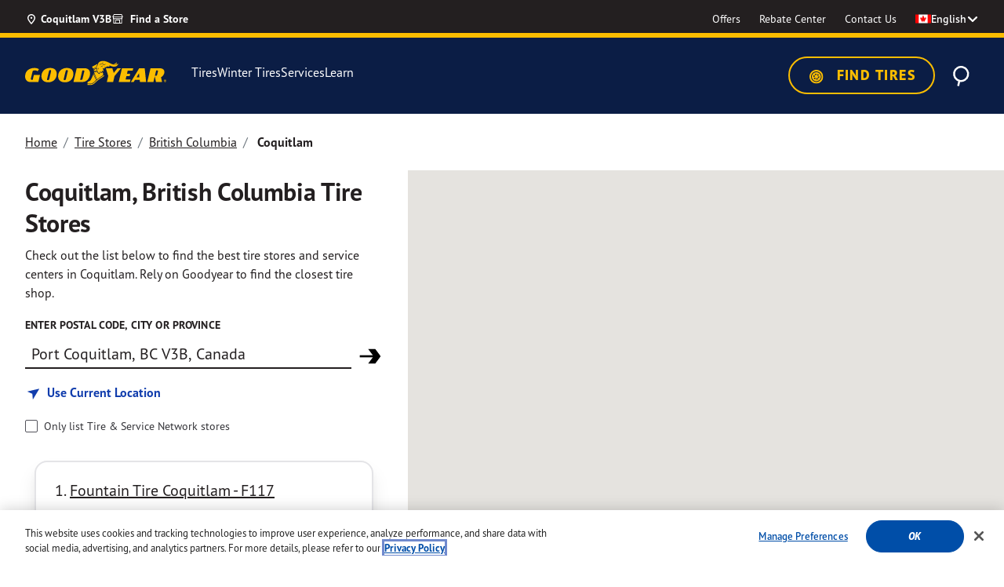

--- FILE ---
content_type: text/html;charset=UTF-8
request_url: https://www.goodyear.ca/en_CA/tire-stores/BC/Coquitlam
body_size: 45770
content:





<!-- Include Page Designer Campaign Banner JavaScript and Styles only once here rather than at component level. -->
<!-- There should only be one Campagin Banner added on a PD page. Multiple Banners is unsupported at the moment. -->
<!DOCTYPE html>

<html lang="en">
<head>
<meta charset="utf-8">

<meta http-equiv="x-ua-compatible" content="ie=edge">

<meta name="viewport" content="width=device-width, initial-scale=1">



  <title>Coquitlam, BC Tire Stores | Goodyear Canada Tires</title>


<meta name="description" content="For all your tire and auto service needs, locate a Coquitlam, British Columbia tire shop today. Visit goodyear.ca to find a tire shop near you."/>
<meta name="keywords" content="Goodyear"/>



    
        
            <meta name="robots" content="index, follow">
        
    



<meta name="format-detection" content="telephone=no">

<link rel="shortcut icon" type="image/png" href="/on/demandware.static/Sites-GoodyearCA-Site/-/default/dwa4a54c86/images/favicons/favicon-196x196.png" sizes="196x196" />
<link rel="shortcut icon" type="image/png" href="/on/demandware.static/Sites-GoodyearCA-Site/-/default/dwc8d9969a/images/favicons/favicon-96x96.png" sizes="96x96" />
<link rel="shortcut icon" type="image/png" href="/on/demandware.static/Sites-GoodyearCA-Site/-/default/dw7244b93d/images/favicons/favicon-32x32.png" sizes="32x32" />
<link rel="shortcut icon" type="image/png" href="/on/demandware.static/Sites-GoodyearCA-Site/-/default/dw189cc8a4/images/favicons/favicon-16x16.png" sizes="16x16" />
<link rel="shortcut icon" type="image/png" href="/on/demandware.static/Sites-GoodyearCA-Site/-/default/dw57c31904/images/favicons/favicon-128.png" sizes="128x128" />



    <link rel="preconnect" href="https://p.typekit.net">
<link rel="preconnect" href="https://use.typekit.net">
<link rel="preconnect" href="https://assets.adobedtm.com">
<link rel="preconnect" href="https://maps.googleapis.com">
<link rel="preconnect" href="https://cdn.cquotient.com">
<link rel="preconnect" href="https://cdn.cookielaw.org">
<link rel="dns-prefetch" href="https://p.cquotient.com">
<link rel="dns-prefetch" href="https://geolocation.onetrust.com">
<link rel="dns-prefetch" href="https://goodyearca.mpeasylink.com">



    <!-- monte-stella -->
<link rel="preload" href="https://use.typekit.net/af/0b5b4b/00000000000000007735f757/31/l?primer=7cdcb44be4a7db8877ffa5c0007b8dd865b3bbc383831fe2ea177f62257a9191&amp;fvd=n7&amp;v=3" as="font" type="font/woff2" crossorigin="" />
<link rel="preload" href="https://use.typekit.net/af/87e1db/00000000000000007735f759/31/l?primer=7cdcb44be4a7db8877ffa5c0007b8dd865b3bbc383831fe2ea177f62257a9191&amp;fvd=i7&amp;v=3" as="font" type="font/woff2" crossorigin="" />
<link rel="preload" href="https://use.typekit.net/af/1c095f/00000000000000007735f764/31/l?primer=7cdcb44be4a7db8877ffa5c0007b8dd865b3bbc383831fe2ea177f62257a9191&amp;fvd=n8&amp;v=3" as="font" type="font/woff2" crossorigin="" />
<link rel="preload" href="https://use.typekit.net/af/ea8781/00000000000000007735f763/31/l?primer=7cdcb44be4a7db8877ffa5c0007b8dd865b3bbc383831fe2ea177f62257a9191&amp;fvd=i8&amp;v=3" as="font" type="font/woff2" crossorigin="" />
<!-- barlow -->
<link rel="preload" href="https://use.typekit.net/af/177c3b/0000000000000000773bd3e4/31/l?primer=7cdcb44be4a7db8877ffa5c0007b8dd865b3bbc383831fe2ea177f62257a9191&amp;fvd=n9&amp;v=3" as="font" type="font/woff2" crossorigin="" />
<link rel="preload" href="https://use.typekit.net/af/c2fd43/00000000000000007749053e/31/l?primer=7cdcb44be4a7db8877ffa5c0007b8dd865b3bbc383831fe2ea177f62257a9191&amp;fvd=n5&amp;v=3" as="font" type="font/woff2" crossorigin="" />
<link rel="preload" href="https://use.typekit.net/af/af6040/000000000000000077420e67/31/l?primer=7cdcb44be4a7db8877ffa5c0007b8dd865b3bbc383831fe2ea177f62257a9191&amp;fvd=i7&amp;v=3" as="font" type="font/woff2" crossorigin="" />
<link rel="preload" href="https://use.typekit.net/af/cccc6a/000000000000000077427d33/31/l?primer=7cdcb44be4a7db8877ffa5c0007b8dd865b3bbc383831fe2ea177f62257a9191&amp;fvd=n7&amp;v=3" as="font" type="font/woff2" crossorigin="" />
<link rel="preload" href="https://use.typekit.net/af/0dca7b/0000000000000000773bbffa/31/l?primer=7cdcb44be4a7db8877ffa5c0007b8dd865b3bbc383831fe2ea177f62257a9191&amp;fvd=n8&amp;v=3" as="font" type="font/woff2" crossorigin="" />
<link rel="preload" href="https://use.typekit.net/af/c83c68/000000000000000077485f61/31/l?primer=7cdcb44be4a7db8877ffa5c0007b8dd865b3bbc383831fe2ea177f62257a9191&amp;fvd=i8&amp;v=3" as="font" type="font/woff2" crossorigin="" />
<link rel="preload" href="https://use.typekit.net/af/f6524e/00000000000000007737fb7c/31/l?primer=7cdcb44be4a7db8877ffa5c0007b8dd865b3bbc383831fe2ea177f62257a9191&amp;fvd=n6&amp;v=3" as="font" type="font/woff2" crossorigin="" />
<link rel="preload" href="https://use.typekit.net/af/440bea/0000000000000000773ece53/31/l?primer=7cdcb44be4a7db8877ffa5c0007b8dd865b3bbc383831fe2ea177f62257a9191&amp;fvd=i3&amp;v=3" as="font" type="font/woff2" crossorigin="" />
<link rel="preload" href="https://use.typekit.net/af/a2f571/0000000000000000773dd173/31/l?primer=7cdcb44be4a7db8877ffa5c0007b8dd865b3bbc383831fe2ea177f62257a9191&amp;fvd=n2&amp;v=3" as="font" type="font/woff2" crossorigin="" />
<link rel="preload" href="https://use.typekit.net/af/0a164f/000000000000000077382895/31/l?primer=7cdcb44be4a7db8877ffa5c0007b8dd865b3bbc383831fe2ea177f62257a9191&amp;fvd=i5&amp;v=3" as="font" type="font/woff2" crossorigin="" />
<link rel="preload" href="https://use.typekit.net/af/697b4e/0000000000000000774617d1/31/l?primer=7cdcb44be4a7db8877ffa5c0007b8dd865b3bbc383831fe2ea177f62257a9191&amp;fvd=n3&amp;v=3" as="font" type="font/woff2" crossorigin="" />
<link rel="preload" href="https://use.typekit.net/af/66dc3b/0000000000000000773d8e39/31/l?primer=7cdcb44be4a7db8877ffa5c0007b8dd865b3bbc383831fe2ea177f62257a9191&amp;fvd=n1&amp;v=3" as="font" type="font/woff2" crossorigin="" />
<link rel="preload" href="https://use.typekit.net/af/89ff05/0000000000000000773bf7cb/31/l?primer=7cdcb44be4a7db8877ffa5c0007b8dd865b3bbc383831fe2ea177f62257a9191&amp;fvd=i1&amp;v=3" as="font" type="font/woff2" crossorigin="" />
<link rel="preload" href="https://use.typekit.net/af/0cf449/0000000000000000774491d5/31/l?primer=7cdcb44be4a7db8877ffa5c0007b8dd865b3bbc383831fe2ea177f62257a9191&amp;fvd=i4&amp;v=3" as="font" type="font/woff2" crossorigin="" />
<link rel="preload" href="https://use.typekit.net/af/4ea207/000000000000000077463a20/31/l?primer=7cdcb44be4a7db8877ffa5c0007b8dd865b3bbc383831fe2ea177f62257a9191&amp;fvd=i9&amp;v=3" as="font" type="font/woff2" crossorigin="" />
<link rel="preload" href="https://use.typekit.net/af/9dd0fc/00000000000000007747e6c4/31/l?primer=7cdcb44be4a7db8877ffa5c0007b8dd865b3bbc383831fe2ea177f62257a9191&amp;fvd=i2&amp;v=3" as="font" type="font/woff2" crossorigin="" />
<link rel="preload" href="https://use.typekit.net/af/508225/00000000000000007743d600/31/l?primer=7cdcb44be4a7db8877ffa5c0007b8dd865b3bbc383831fe2ea177f62257a9191&amp;fvd=i6&amp;v=3" as="font" type="font/woff2" crossorigin="" />
<link rel="preload" href="https://use.typekit.net/af/10515f/000000000000000077402670/31/l?primer=7cdcb44be4a7db8877ffa5c0007b8dd865b3bbc383831fe2ea177f62257a9191&amp;fvd=n4&amp;v=3" as="font" type="font/woff2" crossorigin="" />



    
        <link rel="stylesheet" href="/on/demandware.static/Sites-GoodyearCA-Site/-/en_CA/v1769067036160/css/global.css" />
    


    <link rel="stylesheet" href="/on/demandware.static/Sites-GoodyearCA-Site/-/en_CA/v1769067036160/css/experience/storePage.css"  />

    <link rel="stylesheet" href="/on/demandware.static/Sites-GoodyearCA-Site/-/en_CA/v1769067036160/css/storeLocator.css"  />


    <link rel="stylesheet" href="/on/demandware.static/-/Sites/en_CA/v1769067036160/goodyearCanada/css/bm.css">


    
    <link rel="alternate" href="https://www.goodyear.ca/en_CA/tire-stores" hreflang="en-CA" /> 

    <link rel="alternate" href="https://fr.goodyear.ca/fr_CA/tire-stores" hreflang="fr-CA" /> 







    <meta name="google-site-verification" content="tzi4vjBdOIVdnfwBKcJrYHyQhtFtdZxtigHp7CWO_JI" />




<script>
   window.dataLayer = window.dataLayer || [];
</script>

    <script>
   //prehiding snippet for Adobe Target with asynchronous tags deployment
   ;(function(win, doc, style, timeout) {
   var STYLE_ID = 'at-body-style';
   function getParent() {
      return doc.getElementsByTagName('head')[0];
   }
   function addStyle(parent, id, def) {
      if (!parent) {
      return;
      }
      var style = doc.createElement('style');
      style.id = id;
      style.innerHTML = def;
      parent.appendChild(style);
   }
   function removeStyle(parent, id) {
      if (!parent) {
      return;
      }
      var style = doc.getElementById(id);
      if (!style) {
      return;
      }
      parent.removeChild(style);
   }
   addStyle(getParent(), STYLE_ID, style);
   setTimeout(function() {
      removeStyle(getParent(), STYLE_ID);
   }, timeout);
   }(window, document, "body {opacity: 0 !important}", 3000));
</script>

<script src="https://assets.adobedtm.com/12256112e774/3d68f51469cd/launch-cdf1b50f7dde.min.js" async></script>






<script type="text/javascript">
;window.NREUM||(NREUM={});NREUM.init={distributed_tracing:{enabled:true},privacy:{cookies_enabled:true},ajax:{deny_list:["bam-cell.nr-data.net"]}};

;NREUM.loader_config={accountID:"729003",trustKey:"1982549",agentID:"1120067008",licenseKey:"NRBR-82987a27ead4026187f",applicationID:"1120067008"};
;NREUM.info={beacon:"bam.nr-data.net",errorBeacon:"bam.nr-data.net",licenseKey:"NRBR-82987a27ead4026187f",applicationID:"1120067008",sa:1};
;/*! For license information please see nr-loader-spa-1.242.0.min.js.LICENSE.txt */
(()=>{"use strict";var e,t,r={234:(e,t,r)=>{r.d(t,{P_:()=>g,Mt:()=>v,C5:()=>s,DL:()=>w,OP:()=>S,lF:()=>N,Yu:()=>x,Dg:()=>m,CX:()=>c,GE:()=>A,sU:()=>j});var n=r(8632),i=r(9567);const o={beacon:n.ce.beacon,errorBeacon:n.ce.errorBeacon,licenseKey:void 0,applicationID:void 0,sa:void 0,queueTime:void 0,applicationTime:void 0,ttGuid:void 0,user:void 0,account:void 0,product:void 0,extra:void 0,jsAttributes:{},userAttributes:void 0,atts:void 0,transactionName:void 0,tNamePlain:void 0},a={};function s(e){if(!e)throw new Error("All info objects require an agent identifier!");if(!a[e])throw new Error("Info for ".concat(e," was never set"));return a[e]}function c(e,t){if(!e)throw new Error("All info objects require an agent identifier!");a[e]=(0,i.D)(t,o),(0,n.Qy)(e,a[e],"info")}const u=e=>{if(!e||"string"!=typeof e)return!1;try{document.createDocumentFragment().querySelector(e)}catch{return!1}return!0};var d=r(7056),l=r(50);const f=()=>{const e={mask_selector:"*",block_selector:"[data-nr-block]",mask_input_options:{color:!1,date:!1,"datetime-local":!1,email:!1,month:!1,number:!1,range:!1,search:!1,tel:!1,text:!1,time:!1,url:!1,week:!1,textarea:!1,select:!1,password:!0}};return{proxy:{assets:void 0,beacon:void 0},privacy:{cookies_enabled:!0},ajax:{deny_list:void 0,block_internal:!0,enabled:!0,harvestTimeSeconds:10,autoStart:!0},distributed_tracing:{enabled:void 0,exclude_newrelic_header:void 0,cors_use_newrelic_header:void 0,cors_use_tracecontext_headers:void 0,allowed_origins:void 0},session:{domain:void 0,expiresMs:d.oD,inactiveMs:d.Hb},ssl:void 0,obfuscate:void 0,jserrors:{enabled:!0,harvestTimeSeconds:10,autoStart:!0},metrics:{enabled:!0,autoStart:!0},page_action:{enabled:!0,harvestTimeSeconds:30,autoStart:!0},page_view_event:{enabled:!0,autoStart:!0},page_view_timing:{enabled:!0,harvestTimeSeconds:30,long_task:!1,autoStart:!0},session_trace:{enabled:!0,harvestTimeSeconds:10,autoStart:!0},harvest:{tooManyRequestsDelay:60},session_replay:{autoStart:!0,enabled:!1,harvestTimeSeconds:60,sampling_rate:50,error_sampling_rate:50,mask_all_inputs:!0,get mask_text_selector(){return e.mask_selector},set mask_text_selector(t){u(t)?e.mask_selector=t+",[data-nr-mask]":null===t?e.mask_selector=t:(0,l.Z)("An invalid session_replay.mask_selector was provided and will not be used",t)},get block_class(){return"nr-block"},get ignore_class(){return"nr-ignore"},get mask_text_class(){return"nr-mask"},get block_selector(){return e.block_selector},set block_selector(t){u(t)?e.block_selector+=",".concat(t):""!==t&&(0,l.Z)("An invalid session_replay.block_selector was provided and will not be used",t)},get mask_input_options(){return e.mask_input_options},set mask_input_options(t){t&&"object"==typeof t?e.mask_input_options={...t,password:!0}:(0,l.Z)("An invalid session_replay.mask_input_option was provided and will not be used",t)}},spa:{enabled:!0,harvestTimeSeconds:10,autoStart:!0}}},h={},p="All configuration objects require an agent identifier!";function g(e){if(!e)throw new Error(p);if(!h[e])throw new Error("Configuration for ".concat(e," was never set"));return h[e]}function m(e,t){if(!e)throw new Error(p);h[e]=(0,i.D)(t,f()),(0,n.Qy)(e,h[e],"config")}function v(e,t){if(!e)throw new Error(p);var r=g(e);if(r){for(var n=t.split("."),i=0;i<n.length-1;i++)if("object"!=typeof(r=r[n[i]]))return;r=r[n[n.length-1]]}return r}const b={accountID:void 0,trustKey:void 0,agentID:void 0,licenseKey:void 0,applicationID:void 0,xpid:void 0},y={};function w(e){if(!e)throw new Error("All loader-config objects require an agent identifier!");if(!y[e])throw new Error("LoaderConfig for ".concat(e," was never set"));return y[e]}function A(e,t){if(!e)throw new Error("All loader-config objects require an agent identifier!");y[e]=(0,i.D)(t,b),(0,n.Qy)(e,y[e],"loader_config")}const x=(0,n.mF)().o;var E=r(385),_=r(6818);const T={buildEnv:_.Re,customTransaction:void 0,disabled:!1,distMethod:_.gF,isolatedBacklog:!1,loaderType:void 0,maxBytes:3e4,offset:Math.floor(E._A?.performance?.timeOrigin||E._A?.performance?.timing?.navigationStart||Date.now()),onerror:void 0,origin:""+E._A.location,ptid:void 0,releaseIds:{},session:void 0,xhrWrappable:"function"==typeof E._A.XMLHttpRequest?.prototype?.addEventListener,version:_.q4,denyList:void 0},D={};function S(e){if(!e)throw new Error("All runtime objects require an agent identifier!");if(!D[e])throw new Error("Runtime for ".concat(e," was never set"));return D[e]}function j(e,t){if(!e)throw new Error("All runtime objects require an agent identifier!");D[e]=(0,i.D)(t,T),(0,n.Qy)(e,D[e],"runtime")}function N(e){return function(e){try{const t=s(e);return!!t.licenseKey&&!!t.errorBeacon&&!!t.applicationID}catch(e){return!1}}(e)}},9567:(e,t,r)=>{r.d(t,{D:()=>i});var n=r(50);function i(e,t){try{if(!e||"object"!=typeof e)return(0,n.Z)("Setting a Configurable requires an object as input");if(!t||"object"!=typeof t)return(0,n.Z)("Setting a Configurable requires a model to set its initial properties");const r=Object.create(Object.getPrototypeOf(t),Object.getOwnPropertyDescriptors(t)),o=0===Object.keys(r).length?e:r;for(let a in o)if(void 0!==e[a])try{"object"==typeof e[a]&&"object"==typeof t[a]?r[a]=i(e[a],t[a]):r[a]=e[a]}catch(e){(0,n.Z)("An error occurred while setting a property of a Configurable",e)}return r}catch(e){(0,n.Z)("An error occured while setting a Configurable",e)}}},6818:(e,t,r)=>{r.d(t,{Re:()=>i,gF:()=>o,q4:()=>n});const n="1.242.0",i="PROD",o="CDN"},385:(e,t,r)=>{r.d(t,{FN:()=>s,IF:()=>d,Nk:()=>f,Tt:()=>c,_A:()=>o,cv:()=>h,iS:()=>a,il:()=>n,ux:()=>u,v6:()=>i,w1:()=>l});const n="undefined"!=typeof window&&!!window.document,i="undefined"!=typeof WorkerGlobalScope&&("undefined"!=typeof self&&self instanceof WorkerGlobalScope&&self.navigator instanceof WorkerNavigator||"undefined"!=typeof globalThis&&globalThis instanceof WorkerGlobalScope&&globalThis.navigator instanceof WorkerNavigator),o=n?window:"undefined"!=typeof WorkerGlobalScope&&("undefined"!=typeof self&&self instanceof WorkerGlobalScope&&self||"undefined"!=typeof globalThis&&globalThis instanceof WorkerGlobalScope&&globalThis),a=Boolean("hidden"===o?.document?.visibilityState),s=""+o?.location,c=/iPad|iPhone|iPod/.test(o.navigator?.userAgent),u=c&&"undefined"==typeof SharedWorker,d=(()=>{const e=o.navigator?.userAgent?.match(/Firefox[/\s](\d+\.\d+)/);return Array.isArray(e)&&e.length>=2?+e[1]:0})(),l=Boolean(n&&window.document.documentMode),f=!!o.navigator?.sendBeacon,h=Math.floor(o?.performance?.timeOrigin||o?.performance?.timing?.navigationStart||Date.now())},1117:(e,t,r)=>{r.d(t,{w:()=>o});var n=r(50);const i={agentIdentifier:"",ee:void 0};class o{constructor(e){try{if("object"!=typeof e)return(0,n.Z)("shared context requires an object as input");this.sharedContext={},Object.assign(this.sharedContext,i),Object.entries(e).forEach((e=>{let[t,r]=e;Object.keys(i).includes(t)&&(this.sharedContext[t]=r)}))}catch(e){(0,n.Z)("An error occured while setting SharedContext",e)}}}},8e3:(e,t,r)=>{r.d(t,{L:()=>d,R:()=>c});var n=r(8325),i=r(1284),o=r(4322),a=r(3325);const s={};function c(e,t){const r={staged:!1,priority:a.p[t]||0};u(e),s[e].get(t)||s[e].set(t,r)}function u(e){e&&(s[e]||(s[e]=new Map))}function d(){let e=arguments.length>0&&void 0!==arguments[0]?arguments[0]:"",t=arguments.length>1&&void 0!==arguments[1]?arguments[1]:"feature";if(u(e),!e||!s[e].get(t))return a(t);s[e].get(t).staged=!0;const r=[...s[e]];function a(t){const r=e?n.ee.get(e):n.ee,a=o.X.handlers;if(r.backlog&&a){var s=r.backlog[t],c=a[t];if(c){for(var u=0;s&&u<s.length;++u)l(s[u],c);(0,i.D)(c,(function(e,t){(0,i.D)(t,(function(t,r){r[0].on(e,r[1])}))}))}delete a[t],r.backlog[t]=null,r.emit("drain-"+t,[])}}r.every((e=>{let[t,r]=e;return r.staged}))&&(r.sort(((e,t)=>e[1].priority-t[1].priority)),r.forEach((t=>{let[r]=t;s[e].delete(r),a(r)})))}function l(e,t){var r=e[1];(0,i.D)(t[r],(function(t,r){var n=e[0];if(r[0]===n){var i=r[1],o=e[3],a=e[2];i.apply(o,a)}}))}},8325:(e,t,r)=>{r.d(t,{A:()=>c,ee:()=>u});var n=r(8632),i=r(2210),o=r(234);class a{constructor(e){this.contextId=e}}var s=r(3117);const c="nr@context:".concat(s.a),u=function e(t,r){var n={},s={},d={},f=!1;try{f=16===r.length&&(0,o.OP)(r).isolatedBacklog}catch(e){}var h={on:g,addEventListener:g,removeEventListener:function(e,t){var r=n[e];if(!r)return;for(var i=0;i<r.length;i++)r[i]===t&&r.splice(i,1)},emit:function(e,r,n,i,o){!1!==o&&(o=!0);if(u.aborted&&!i)return;t&&o&&t.emit(e,r,n);for(var a=p(n),c=m(e),d=c.length,l=0;l<d;l++)c[l].apply(a,r);var f=b()[s[e]];f&&f.push([h,e,r,a]);return a},get:v,listeners:m,context:p,buffer:function(e,t){const r=b();if(t=t||"feature",h.aborted)return;Object.entries(e||{}).forEach((e=>{let[n,i]=e;s[i]=t,t in r||(r[t]=[])}))},abort:l,aborted:!1,isBuffering:function(e){return!!b()[s[e]]},debugId:r,backlog:f?{}:t&&"object"==typeof t.backlog?t.backlog:{}};return h;function p(e){return e&&e instanceof a?e:e?(0,i.X)(e,c,(()=>new a(c))):new a(c)}function g(e,t){n[e]=m(e).concat(t)}function m(e){return n[e]||[]}function v(t){return d[t]=d[t]||e(h,t)}function b(){return h.backlog}}(void 0,"globalEE"),d=(0,n.fP)();function l(){u.aborted=!0,u.backlog={}}d.ee||(d.ee=u)},5546:(e,t,r)=>{r.d(t,{E:()=>n,p:()=>i});var n=r(8325).ee.get("handle");function i(e,t,r,i,o){o?(o.buffer([e],i),o.emit(e,t,r)):(n.buffer([e],i),n.emit(e,t,r))}},4322:(e,t,r)=>{r.d(t,{X:()=>o});var n=r(5546);o.on=a;var i=o.handlers={};function o(e,t,r,o){a(o||n.E,i,e,t,r)}function a(e,t,r,i,o){o||(o="feature"),e||(e=n.E);var a=t[o]=t[o]||{};(a[r]=a[r]||[]).push([e,i])}},3239:(e,t,r)=>{r.d(t,{bP:()=>s,iz:()=>c,m$:()=>a});var n=r(385);let i=!1,o=!1;try{const e={get passive(){return i=!0,!1},get signal(){return o=!0,!1}};n._A.addEventListener("test",null,e),n._A.removeEventListener("test",null,e)}catch(e){}function a(e,t){return i||o?{capture:!!e,passive:i,signal:t}:!!e}function s(e,t){let r=arguments.length>2&&void 0!==arguments[2]&&arguments[2],n=arguments.length>3?arguments[3]:void 0;window.addEventListener(e,t,a(r,n))}function c(e,t){let r=arguments.length>2&&void 0!==arguments[2]&&arguments[2],n=arguments.length>3?arguments[3]:void 0;document.addEventListener(e,t,a(r,n))}},3117:(e,t,r)=>{r.d(t,{a:()=>n});const n=(0,r(4402).Rl)()},4402:(e,t,r)=>{r.d(t,{Ht:()=>u,M:()=>c,Rl:()=>a,ky:()=>s});var n=r(385);const i="xxxxxxxx-xxxx-4xxx-yxxx-xxxxxxxxxxxx";function o(e,t){return e?15&e[t]:16*Math.random()|0}function a(){const e=n._A?.crypto||n._A?.msCrypto;let t,r=0;return e&&e.getRandomValues&&(t=e.getRandomValues(new Uint8Array(31))),i.split("").map((e=>"x"===e?o(t,++r).toString(16):"y"===e?(3&o()|8).toString(16):e)).join("")}function s(e){const t=n._A?.crypto||n._A?.msCrypto;let r,i=0;t&&t.getRandomValues&&(r=t.getRandomValues(new Uint8Array(31)));const a=[];for(var s=0;s<e;s++)a.push(o(r,++i).toString(16));return a.join("")}function c(){return s(16)}function u(){return s(32)}},7056:(e,t,r)=>{r.d(t,{Bq:()=>n,Hb:()=>o,oD:()=>i});const n="NRBA",i=144e5,o=18e5},7894:(e,t,r)=>{function n(){return Math.round(performance.now())}r.d(t,{z:()=>n})},7243:(e,t,r)=>{r.d(t,{e:()=>o});var n=r(385),i={};function o(e){if(e in i)return i[e];if(0===(e||"").indexOf("data:"))return{protocol:"data"};let t;var r=n._A?.location,o={};if(n.il)t=document.createElement("a"),t.href=e;else try{t=new URL(e,r.href)}catch(e){return o}o.port=t.port;var a=t.href.split("://");!o.port&&a[1]&&(o.port=a[1].split("/")[0].split("@").pop().split(":")[1]),o.port&&"0"!==o.port||(o.port="https"===a[0]?"443":"80"),o.hostname=t.hostname||r.hostname,o.pathname=t.pathname,o.protocol=a[0],"/"!==o.pathname.charAt(0)&&(o.pathname="/"+o.pathname);var s=!t.protocol||":"===t.protocol||t.protocol===r.protocol,c=t.hostname===r.hostname&&t.port===r.port;return o.sameOrigin=s&&(!t.hostname||c),"/"===o.pathname&&(i[e]=o),o}},50:(e,t,r)=>{function n(e,t){"function"==typeof console.warn&&(console.warn("New Relic: ".concat(e)),t&&console.warn(t))}r.d(t,{Z:()=>n})},2587:(e,t,r)=>{r.d(t,{N:()=>c,T:()=>u});var n=r(8325),i=r(5546),o=r(3325);const a={stn:[o.D.sessionTrace],err:[o.D.jserrors,o.D.metrics],ins:[o.D.pageAction],spa:[o.D.spa],sr:[o.D.sessionReplay,o.D.sessionTrace]},s=new Set;function c(e,t){const r=n.ee.get(t);e&&"object"==typeof e&&(s.has(t)||Object.entries(e).forEach((e=>{let[t,n]=e;a[t]?a[t].forEach((e=>{n?(0,i.p)("feat-"+t,[],void 0,e,r):(0,i.p)("block-"+t,[],void 0,e,r),(0,i.p)("rumresp-"+t,[Boolean(n)],void 0,e,r)})):n&&(0,i.p)("feat-"+t,[],void 0,void 0,r),u[t]=Boolean(n)})),Object.keys(a).forEach((e=>{void 0===u[e]&&(a[e]?.forEach((t=>(0,i.p)("rumresp-"+e,[!1],void 0,t,r))),u[e]=!1)})),s.add(t))}const u={}},2210:(e,t,r)=>{r.d(t,{X:()=>i});var n=Object.prototype.hasOwnProperty;function i(e,t,r){if(n.call(e,t))return e[t];var i=r();if(Object.defineProperty&&Object.keys)try{return Object.defineProperty(e,t,{value:i,writable:!0,enumerable:!1}),i}catch(e){}return e[t]=i,i}},1284:(e,t,r)=>{r.d(t,{D:()=>n});const n=(e,t)=>Object.entries(e||{}).map((e=>{let[r,n]=e;return t(r,n)}))},4351:(e,t,r)=>{r.d(t,{P:()=>o});var n=r(8325);const i=()=>{const e=new WeakSet;return(t,r)=>{if("object"==typeof r&&null!==r){if(e.has(r))return;e.add(r)}return r}};function o(e){try{return JSON.stringify(e,i())}catch(e){try{n.ee.emit("internal-error",[e])}catch(e){}}}},3960:(e,t,r)=>{r.d(t,{K:()=>a,b:()=>o});var n=r(3239);function i(){return"undefined"==typeof document||"complete"===document.readyState}function o(e,t){if(i())return e();(0,n.bP)("load",e,t)}function a(e){if(i())return e();(0,n.iz)("DOMContentLoaded",e)}},8632:(e,t,r)=>{r.d(t,{EZ:()=>u,Qy:()=>c,ce:()=>o,fP:()=>a,gG:()=>d,mF:()=>s});var n=r(7894),i=r(385);const o={beacon:"bam.nr-data.net",errorBeacon:"bam.nr-data.net"};function a(){return i._A.NREUM||(i._A.NREUM={}),void 0===i._A.newrelic&&(i._A.newrelic=i._A.NREUM),i._A.NREUM}function s(){let e=a();return e.o||(e.o={ST:i._A.setTimeout,SI:i._A.setImmediate,CT:i._A.clearTimeout,XHR:i._A.XMLHttpRequest,REQ:i._A.Request,EV:i._A.Event,PR:i._A.Promise,MO:i._A.MutationObserver,FETCH:i._A.fetch}),e}function c(e,t,r){let i=a();const o=i.initializedAgents||{},s=o[e]||{};return Object.keys(s).length||(s.initializedAt={ms:(0,n.z)(),date:new Date}),i.initializedAgents={...o,[e]:{...s,[r]:t}},i}function u(e,t){a()[e]=t}function d(){return function(){let e=a();const t=e.info||{};e.info={beacon:o.beacon,errorBeacon:o.errorBeacon,...t}}(),function(){let e=a();const t=e.init||{};e.init={...t}}(),s(),function(){let e=a();const t=e.loader_config||{};e.loader_config={...t}}(),a()}},7956:(e,t,r)=>{r.d(t,{N:()=>i});var n=r(3239);function i(e){let t=arguments.length>1&&void 0!==arguments[1]&&arguments[1],r=arguments.length>2?arguments[2]:void 0,i=arguments.length>3?arguments[3]:void 0;(0,n.iz)("visibilitychange",(function(){if(t)return void("hidden"===document.visibilityState&&e());e(document.visibilityState)}),r,i)}},1214:(e,t,r)=>{r.d(t,{em:()=>b,u5:()=>S,QU:()=>C,_L:()=>I,Gm:()=>H,Lg:()=>L,BV:()=>G,Kf:()=>K});var n=r(8325),i=r(3117);const o="nr@original:".concat(i.a);var a=Object.prototype.hasOwnProperty,s=!1;function c(e,t){return e||(e=n.ee),r.inPlace=function(e,t,n,i,o){n||(n="");const a="-"===n.charAt(0);for(let s=0;s<t.length;s++){const c=t[s],u=e[c];d(u)||(e[c]=r(u,a?c+n:n,i,c,o))}},r.flag=o,r;function r(t,r,n,s,c){return d(t)?t:(r||(r=""),nrWrapper[o]=t,function(e,t,r){if(Object.defineProperty&&Object.keys)try{return Object.keys(e).forEach((function(r){Object.defineProperty(t,r,{get:function(){return e[r]},set:function(t){return e[r]=t,t}})})),t}catch(e){u([e],r)}for(var n in e)a.call(e,n)&&(t[n]=e[n])}(t,nrWrapper,e),nrWrapper);function nrWrapper(){var o,a,d,l;try{a=this,o=[...arguments],d="function"==typeof n?n(o,a):n||{}}catch(t){u([t,"",[o,a,s],d],e)}i(r+"start",[o,a,s],d,c);try{return l=t.apply(a,o)}catch(e){throw i(r+"err",[o,a,e],d,c),e}finally{i(r+"end",[o,a,l],d,c)}}}function i(r,n,i,o){if(!s||t){var a=s;s=!0;try{e.emit(r,n,i,t,o)}catch(t){u([t,r,n,i],e)}s=a}}}function u(e,t){t||(t=n.ee);try{t.emit("internal-error",e)}catch(e){}}function d(e){return!(e&&e instanceof Function&&e.apply&&!e[o])}var l=r(2210),f=r(385);const h={},p=f._A.XMLHttpRequest,g="addEventListener",m="removeEventListener",v="nr@wrapped:".concat(n.A);function b(e){var t=function(e){return(e||n.ee).get("events")}(e);if(h[t.debugId]++)return t;h[t.debugId]=1;var r=c(t,!0);function i(e){r.inPlace(e,[g,m],"-",o)}function o(e,t){return e[1]}return"getPrototypeOf"in Object&&(f.il&&y(document,i),y(f._A,i),y(p.prototype,i)),t.on(g+"-start",(function(e,t){var n=e[1];if(null!==n&&("function"==typeof n||"object"==typeof n)){var i=(0,l.X)(n,v,(function(){var e={object:function(){if("function"!=typeof n.handleEvent)return;return n.handleEvent.apply(n,arguments)},function:n}[typeof n];return e?r(e,"fn-",null,e.name||"anonymous"):n}));this.wrapped=e[1]=i}})),t.on(m+"-start",(function(e){e[1]=this.wrapped||e[1]})),t}function y(e,t){let r=e;for(;"object"==typeof r&&!Object.prototype.hasOwnProperty.call(r,g);)r=Object.getPrototypeOf(r);for(var n=arguments.length,i=new Array(n>2?n-2:0),o=2;o<n;o++)i[o-2]=arguments[o];r&&t(r,...i)}var w="fetch-",A=w+"body-",x=["arrayBuffer","blob","json","text","formData"],E=f._A.Request,_=f._A.Response,T="prototype";const D={};function S(e){const t=function(e){return(e||n.ee).get("fetch")}(e);if(!(E&&_&&f._A.fetch))return t;if(D[t.debugId]++)return t;function r(e,r,i){var o=e[r];"function"==typeof o&&(e[r]=function(){var e,r=[...arguments],a={};t.emit(i+"before-start",[r],a),a[n.A]&&a[n.A].dt&&(e=a[n.A].dt);var s=o.apply(this,r);return t.emit(i+"start",[r,e],s),s.then((function(e){return t.emit(i+"end",[null,e],s),e}),(function(e){throw t.emit(i+"end",[e],s),e}))})}return D[t.debugId]=1,x.forEach((e=>{r(E[T],e,A),r(_[T],e,A)})),r(f._A,"fetch",w),t.on(w+"end",(function(e,r){var n=this;if(r){var i=r.headers.get("content-length");null!==i&&(n.rxSize=i),t.emit(w+"done",[null,r],n)}else t.emit(w+"done",[e],n)})),t}const j={},N=["pushState","replaceState"];function C(e){const t=function(e){return(e||n.ee).get("history")}(e);return!f.il||j[t.debugId]++||(j[t.debugId]=1,c(t).inPlace(window.history,N,"-")),t}var O=r(3239);const P={},R=["appendChild","insertBefore","replaceChild"];function I(e){const t=function(e){return(e||n.ee).get("jsonp")}(e);if(!f.il||P[t.debugId])return t;P[t.debugId]=!0;var r=c(t),i=/[?&](?:callback|cb)=([^&#]+)/,o=/(.*)\.([^.]+)/,a=/^(\w+)(\.|$)(.*)$/;function s(e,t){if(!e)return t;const r=e.match(a),n=r[1];return s(r[3],t[n])}return r.inPlace(Node.prototype,R,"dom-"),t.on("dom-start",(function(e){!function(e){if(!e||"string"!=typeof e.nodeName||"script"!==e.nodeName.toLowerCase())return;if("function"!=typeof e.addEventListener)return;var n=(a=e.src,c=a.match(i),c?c[1]:null);var a,c;if(!n)return;var u=function(e){var t=e.match(o);if(t&&t.length>=3)return{key:t[2],parent:s(t[1],window)};return{key:e,parent:window}}(n);if("function"!=typeof u.parent[u.key])return;var d={};function l(){t.emit("jsonp-end",[],d),e.removeEventListener("load",l,(0,O.m$)(!1)),e.removeEventListener("error",f,(0,O.m$)(!1))}function f(){t.emit("jsonp-error",[],d),t.emit("jsonp-end",[],d),e.removeEventListener("load",l,(0,O.m$)(!1)),e.removeEventListener("error",f,(0,O.m$)(!1))}r.inPlace(u.parent,[u.key],"cb-",d),e.addEventListener("load",l,(0,O.m$)(!1)),e.addEventListener("error",f,(0,O.m$)(!1)),t.emit("new-jsonp",[e.src],d)}(e[0])})),t}const k={};function H(e){const t=function(e){return(e||n.ee).get("mutation")}(e);if(!f.il||k[t.debugId])return t;k[t.debugId]=!0;var r=c(t),i=f._A.MutationObserver;return i&&(window.MutationObserver=function(e){return this instanceof i?new i(r(e,"fn-")):i.apply(this,arguments)},MutationObserver.prototype=i.prototype),t}const z={};function L(e){const t=function(e){return(e||n.ee).get("promise")}(e);if(z[t.debugId])return t;z[t.debugId]=!0;var r=t.context,i=c(t),a=f._A.Promise;return a&&function(){function e(r){var n=t.context(),o=i(r,"executor-",n,null,!1);const s=Reflect.construct(a,[o],e);return t.context(s).getCtx=function(){return n},s}f._A.Promise=e,Object.defineProperty(e,"name",{value:"Promise"}),e.toString=function(){return a.toString()},Object.setPrototypeOf(e,a),["all","race"].forEach((function(r){const n=a[r];e[r]=function(e){let i=!1;[...e||[]].forEach((e=>{this.resolve(e).then(a("all"===r),a(!1))}));const o=n.apply(this,arguments);return o;function a(e){return function(){t.emit("propagate",[null,!i],o,!1,!1),i=i||!e}}}})),["resolve","reject"].forEach((function(r){const n=a[r];e[r]=function(e){const r=n.apply(this,arguments);return e!==r&&t.emit("propagate",[e,!0],r,!1,!1),r}})),e.prototype=a.prototype;const n=a.prototype.then;a.prototype.then=function(){var e=this,o=r(e);o.promise=e;for(var a=arguments.length,s=new Array(a),c=0;c<a;c++)s[c]=arguments[c];s[0]=i(s[0],"cb-",o,null,!1),s[1]=i(s[1],"cb-",o,null,!1);const u=n.apply(this,s);return o.nextPromise=u,t.emit("propagate",[e,!0],u,!1,!1),u},a.prototype.then[o]=n,t.on("executor-start",(function(e){e[0]=i(e[0],"resolve-",this,null,!1),e[1]=i(e[1],"resolve-",this,null,!1)})),t.on("executor-err",(function(e,t,r){e[1](r)})),t.on("cb-end",(function(e,r,n){t.emit("propagate",[n,!0],this.nextPromise,!1,!1)})),t.on("propagate",(function(e,r,n){this.getCtx&&!r||(this.getCtx=function(){if(e instanceof Promise)var r=t.context(e);return r&&r.getCtx?r.getCtx():this})}))}(),t}const M={},B="setTimeout",F="setInterval",U="clearTimeout",Z="-start",V="-",q=[B,"setImmediate",F,U,"clearImmediate"];function G(e){const t=function(e){return(e||n.ee).get("timer")}(e);if(M[t.debugId]++)return t;M[t.debugId]=1;var r=c(t);return r.inPlace(f._A,q.slice(0,2),B+V),r.inPlace(f._A,q.slice(2,3),F+V),r.inPlace(f._A,q.slice(3),U+V),t.on(F+Z,(function(e,t,n){e[0]=r(e[0],"fn-",null,n)})),t.on(B+Z,(function(e,t,n){this.method=n,this.timerDuration=isNaN(e[1])?0:+e[1],e[0]=r(e[0],"fn-",this,n)})),t}var W=r(50);const X={},Q=["open","send"];function K(e){var t=e||n.ee;const r=function(e){return(e||n.ee).get("xhr")}(t);if(X[r.debugId]++)return r;X[r.debugId]=1,b(t);var i=c(r),o=f._A.XMLHttpRequest,a=f._A.MutationObserver,s=f._A.Promise,u=f._A.setInterval,d="readystatechange",l=["onload","onerror","onabort","onloadstart","onloadend","onprogress","ontimeout"],h=[],p=f._A.XMLHttpRequest=function(e){const t=new o(e),n=r.context(t);try{r.emit("new-xhr",[t],n),t.addEventListener(d,(a=n,function(){var e=this;e.readyState>3&&!a.resolved&&(a.resolved=!0,r.emit("xhr-resolved",[],e)),i.inPlace(e,l,"fn-",A)}),(0,O.m$)(!1))}catch(e){(0,W.Z)("An error occurred while intercepting XHR",e);try{r.emit("internal-error",[e])}catch(e){}}var a;return t};function g(e,t){i.inPlace(t,["onreadystatechange"],"fn-",A)}if(function(e,t){for(var r in e)t[r]=e[r]}(o,p),p.prototype=o.prototype,i.inPlace(p.prototype,Q,"-xhr-",A),r.on("send-xhr-start",(function(e,t){g(e,t),function(e){h.push(e),a&&(m?m.then(w):u?u(w):(v=-v,y.data=v))}(t)})),r.on("open-xhr-start",g),a){var m=s&&s.resolve();if(!u&&!s){var v=1,y=document.createTextNode(v);new a(w).observe(y,{characterData:!0})}}else t.on("fn-end",(function(e){e[0]&&e[0].type===d||w()}));function w(){for(var e=0;e<h.length;e++)g(0,h[e]);h.length&&(h=[])}function A(e,t){return t}return r}},7825:(e,t,r)=>{r.d(t,{t:()=>n});const n=r(3325).D.ajax},6660:(e,t,r)=>{r.d(t,{t:()=>n});const n=r(3325).D.jserrors},3081:(e,t,r)=>{r.d(t,{gF:()=>o,mY:()=>i,t9:()=>n,vz:()=>s,xS:()=>a});const n=r(3325).D.metrics,i="sm",o="cm",a="storeSupportabilityMetrics",s="storeEventMetrics"},4649:(e,t,r)=>{r.d(t,{t:()=>n});const n=r(3325).D.pageAction},7633:(e,t,r)=>{r.d(t,{t:()=>n});const n=r(3325).D.pageViewEvent},9251:(e,t,r)=>{r.d(t,{t:()=>n});const n=r(3325).D.pageViewTiming},7144:(e,t,r)=>{r.d(t,{t:()=>n});const n=r(3325).D.sessionReplay},3614:(e,t,r)=>{r.d(t,{BST_RESOURCE:()=>i,END:()=>s,FEATURE_NAME:()=>n,FN_END:()=>u,FN_START:()=>c,PUSH_STATE:()=>d,RESOURCE:()=>o,START:()=>a});const n=r(3325).D.sessionTrace,i="bstResource",o="resource",a="-start",s="-end",c="fn"+a,u="fn"+s,d="pushState"},7836:(e,t,r)=>{r.d(t,{BODY:()=>x,CB_END:()=>E,CB_START:()=>u,END:()=>A,FEATURE_NAME:()=>i,FETCH:()=>T,FETCH_BODY:()=>v,FETCH_DONE:()=>m,FETCH_START:()=>g,FN_END:()=>c,FN_START:()=>s,INTERACTION:()=>f,INTERACTION_API:()=>d,INTERACTION_EVENTS:()=>o,JSONP_END:()=>b,JSONP_NODE:()=>p,JS_TIME:()=>_,MAX_TIMER_BUDGET:()=>a,REMAINING:()=>l,SPA_NODE:()=>h,START:()=>w,originalSetTimeout:()=>y});var n=r(234);const i=r(3325).D.spa,o=["click","submit","keypress","keydown","keyup","change"],a=999,s="fn-start",c="fn-end",u="cb-start",d="api-ixn-",l="remaining",f="interaction",h="spaNode",p="jsonpNode",g="fetch-start",m="fetch-done",v="fetch-body-",b="jsonp-end",y=n.Yu.ST,w="-start",A="-end",x="-body",E="cb"+A,_="jsTime",T="fetch"},5938:(e,t,r)=>{r.d(t,{W:()=>o});var n=r(234),i=r(8325);class o{constructor(e,t,r){this.agentIdentifier=e,this.aggregator=t,this.ee=i.ee.get(e,(0,n.OP)(this.agentIdentifier).isolatedBacklog),this.featureName=r,this.blocked=!1}}},7530:(e,t,r)=>{r.d(t,{j:()=>b});var n=r(3325),i=r(234),o=r(5546),a=r(8325),s=r(7894),c=r(8e3),u=r(3960),d=r(385),l=r(50),f=r(3081),h=r(8632);function p(){const e=(0,h.gG)();["setErrorHandler","finished","addToTrace","inlineHit","addRelease","addPageAction","setCurrentRouteName","setPageViewName","setCustomAttribute","interaction","noticeError","setUserId","setApplicationVersion","start"].forEach((t=>{e[t]=function(){for(var r=arguments.length,n=new Array(r),i=0;i<r;i++)n[i]=arguments[i];return function(t){for(var r=arguments.length,n=new Array(r>1?r-1:0),i=1;i<r;i++)n[i-1]=arguments[i];let o=[];return Object.values(e.initializedAgents).forEach((e=>{e.exposed&&e.api[t]&&o.push(e.api[t](...n))})),o.length>1?o:o[0]}(t,...n)}}))}var g=r(2587);const m=e=>{r.p=e};let v=!1;function b(e){let t=arguments.length>1&&void 0!==arguments[1]?arguments[1]:{},b=arguments.length>2?arguments[2]:void 0,y=arguments.length>3?arguments[3]:void 0,{init:w,info:A,loader_config:x,runtime:E={loaderType:b},exposed:_=!0}=t;const T=(0,h.gG)();A||(w=T.init,A=T.info,x=T.loader_config),(0,i.Dg)(e,w||{}),(0,i.GE)(e,x||{}),A.jsAttributes??={},d.v6&&(A.jsAttributes.isWorker=!0),(0,i.CX)(e,A);const D=(0,i.P_)(e),S=[A.beacon,A.errorBeacon];v||(v=!0,D.proxy.assets&&(m(D.proxy.assets+"/"),S.push(D.proxy.assets)),D.proxy.beacon&&S.push(D.proxy.beacon)),E.denyList=[...D.ajax.deny_list||[],...D.ajax.block_internal?S:[]],(0,i.sU)(e,E),p();const j=function(e,t){t||(0,c.R)(e,"api");const h={};var p=a.ee.get(e),g=p.get("tracer"),m="api-",v=m+"ixn-";function b(t,r,n,o){const a=(0,i.C5)(e);return null===r?delete a.jsAttributes[t]:(0,i.CX)(e,{...a,jsAttributes:{...a.jsAttributes,[t]:r}}),A(m,n,!0,o||null===r?"session":void 0)(t,r)}function y(){}["setErrorHandler","finished","addToTrace","inlineHit","addRelease"].forEach((e=>{h[e]=A(m,e,!0,"api")})),h.addPageAction=A(m,"addPageAction",!0,n.D.pageAction),h.setCurrentRouteName=A(m,"routeName",!0,n.D.spa),h.setPageViewName=function(t,r){if("string"==typeof t)return"/"!==t.charAt(0)&&(t="/"+t),(0,i.OP)(e).customTransaction=(r||"http://custom.transaction")+t,A(m,"setPageViewName",!0)()},h.setCustomAttribute=function(e,t){let r=arguments.length>2&&void 0!==arguments[2]&&arguments[2];if("string"==typeof e){if(["string","number"].includes(typeof t)||null===t)return b(e,t,"setCustomAttribute",r);(0,l.Z)("Failed to execute setCustomAttribute.\nNon-null value must be a string or number type, but a type of <".concat(typeof t,"> was provided."))}else(0,l.Z)("Failed to execute setCustomAttribute.\nName must be a string type, but a type of <".concat(typeof e,"> was provided."))},h.setUserId=function(e){if("string"==typeof e||null===e)return b("enduser.id",e,"setUserId",!0);(0,l.Z)("Failed to execute setUserId.\nNon-null value must be a string type, but a type of <".concat(typeof e,"> was provided."))},h.setApplicationVersion=function(e){if("string"==typeof e||null===e)return b("application.version",e,"setApplicationVersion",!1);(0,l.Z)("Failed to execute setApplicationVersion. Expected <String | null>, but got <".concat(typeof e,">."))},h.start=e=>{try{const t=e?"defined":"undefined";(0,o.p)(f.xS,["API/start/".concat(t,"/called")],void 0,n.D.metrics,p);const r=Object.values(n.D);if(void 0===e)e=r;else{if((e=Array.isArray(e)&&e.length?e:[e]).some((e=>!r.includes(e))))return(0,l.Z)("Invalid feature name supplied. Acceptable feature names are: ".concat(r));e.includes(n.D.pageViewEvent)||e.push(n.D.pageViewEvent)}e.forEach((e=>{p.emit("".concat(e,"-opt-in"))}))}catch(e){(0,l.Z)("An unexpected issue occurred",e)}},h.interaction=function(){return(new y).get()};var w=y.prototype={createTracer:function(e,t){var r={},i=this,a="function"==typeof t;return(0,o.p)(v+"tracer",[(0,s.z)(),e,r],i,n.D.spa,p),function(){if(g.emit((a?"":"no-")+"fn-start",[(0,s.z)(),i,a],r),a)try{return t.apply(this,arguments)}catch(e){throw g.emit("fn-err",[arguments,this,e],r),e}finally{g.emit("fn-end",[(0,s.z)()],r)}}}};function A(e,t,r,i){return function(){return(0,o.p)(f.xS,["API/"+t+"/called"],void 0,n.D.metrics,p),i&&(0,o.p)(e+t,[(0,s.z)(),...arguments],r?null:this,i,p),r?void 0:this}}function x(){r.e(111).then(r.bind(r,7438)).then((t=>{let{setAPI:r}=t;r(e),(0,c.L)(e,"api")})).catch((()=>(0,l.Z)("Downloading runtime APIs failed...")))}return["actionText","setName","setAttribute","save","ignore","onEnd","getContext","end","get"].forEach((e=>{w[e]=A(v,e,void 0,n.D.spa)})),h.noticeError=function(e,t){"string"==typeof e&&(e=new Error(e)),(0,o.p)(f.xS,["API/noticeError/called"],void 0,n.D.metrics,p),(0,o.p)("err",[e,(0,s.z)(),!1,t],void 0,n.D.jserrors,p)},d.il?(0,u.b)((()=>x()),!0):x(),h}(e,y);return(0,h.Qy)(e,j,"api"),(0,h.Qy)(e,_,"exposed"),(0,h.EZ)("activatedFeatures",g.T),j}},3325:(e,t,r)=>{r.d(t,{D:()=>n,p:()=>i});const n={ajax:"ajax",jserrors:"jserrors",metrics:"metrics",pageAction:"page_action",pageViewEvent:"page_view_event",pageViewTiming:"page_view_timing",sessionReplay:"session_replay",sessionTrace:"session_trace",spa:"spa"},i={[n.pageViewEvent]:1,[n.pageViewTiming]:2,[n.metrics]:3,[n.jserrors]:4,[n.ajax]:5,[n.sessionTrace]:6,[n.pageAction]:7,[n.spa]:8,[n.sessionReplay]:9}}},n={};function i(e){var t=n[e];if(void 0!==t)return t.exports;var o=n[e]={exports:{}};return r[e](o,o.exports,i),o.exports}i.m=r,i.d=(e,t)=>{for(var r in t)i.o(t,r)&&!i.o(e,r)&&Object.defineProperty(e,r,{enumerable:!0,get:t[r]})},i.f={},i.e=e=>Promise.all(Object.keys(i.f).reduce(((t,r)=>(i.f[r](e,t),t)),[])),i.u=e=>({111:"nr-spa",164:"nr-spa-compressor",433:"nr-spa-recorder"}[e]+"-1.242.0.min.js"),i.o=(e,t)=>Object.prototype.hasOwnProperty.call(e,t),e={},t="NRBA-1.242.0.PROD:",i.l=(r,n,o,a)=>{if(e[r])e[r].push(n);else{var s,c;if(void 0!==o)for(var u=document.getElementsByTagName("script"),d=0;d<u.length;d++){var l=u[d];if(l.getAttribute("src")==r||l.getAttribute("data-webpack")==t+o){s=l;break}}s||(c=!0,(s=document.createElement("script")).charset="utf-8",s.timeout=120,i.nc&&s.setAttribute("nonce",i.nc),s.setAttribute("data-webpack",t+o),s.src=r),e[r]=[n];var f=(t,n)=>{s.onerror=s.onload=null,clearTimeout(h);var i=e[r];if(delete e[r],s.parentNode&&s.parentNode.removeChild(s),i&&i.forEach((e=>e(n))),t)return t(n)},h=setTimeout(f.bind(null,void 0,{type:"timeout",target:s}),12e4);s.onerror=f.bind(null,s.onerror),s.onload=f.bind(null,s.onload),c&&document.head.appendChild(s)}},i.r=e=>{"undefined"!=typeof Symbol&&Symbol.toStringTag&&Object.defineProperty(e,Symbol.toStringTag,{value:"Module"}),Object.defineProperty(e,"__esModule",{value:!0})},i.p="https://js-agent.newrelic.com/",(()=>{var e={801:0,92:0};i.f.j=(t,r)=>{var n=i.o(e,t)?e[t]:void 0;if(0!==n)if(n)r.push(n[2]);else{var o=new Promise(((r,i)=>n=e[t]=[r,i]));r.push(n[2]=o);var a=i.p+i.u(t),s=new Error;i.l(a,(r=>{if(i.o(e,t)&&(0!==(n=e[t])&&(e[t]=void 0),n)){var o=r&&("load"===r.type?"missing":r.type),a=r&&r.target&&r.target.src;s.message="Loading chunk "+t+" failed.\n("+o+": "+a+")",s.name="ChunkLoadError",s.type=o,s.request=a,n[1](s)}}),"chunk-"+t,t)}};var t=(t,r)=>{var n,o,[a,s,c]=r,u=0;if(a.some((t=>0!==e[t]))){for(n in s)i.o(s,n)&&(i.m[n]=s[n]);if(c)c(i)}for(t&&t(r);u<a.length;u++)o=a[u],i.o(e,o)&&e[o]&&e[o][0](),e[o]=0},r=self["webpackChunk:NRBA-1.242.0.PROD"]=self["webpackChunk:NRBA-1.242.0.PROD"]||[];r.forEach(t.bind(null,0)),r.push=t.bind(null,r.push.bind(r))})(),(()=>{var e=i(50);class t{addPageAction(t,r){(0,e.Z)("Call to agent api addPageAction failed. The session trace feature is not currently initialized.")}setPageViewName(t,r){(0,e.Z)("Call to agent api setPageViewName failed. The page view feature is not currently initialized.")}setCustomAttribute(t,r,n){(0,e.Z)("Call to agent api setCustomAttribute failed. The js errors feature is not currently initialized.")}noticeError(t,r){(0,e.Z)("Call to agent api noticeError failed. The js errors feature is not currently initialized.")}setUserId(t){(0,e.Z)("Call to agent api setUserId failed. The js errors feature is not currently initialized.")}setApplicationVersion(t){(0,e.Z)("Call to agent api setApplicationVersion failed. The agent is not currently initialized.")}setErrorHandler(t){(0,e.Z)("Call to agent api setErrorHandler failed. The js errors feature is not currently initialized.")}finished(t){(0,e.Z)("Call to agent api finished failed. The page action feature is not currently initialized.")}addRelease(t,r){(0,e.Z)("Call to agent api addRelease failed. The agent is not currently initialized.")}start(t){(0,e.Z)("Call to agent api addRelease failed. The agent is not currently initialized.")}}var r=i(3325),n=i(234);const o=Object.values(r.D);function a(e){const t={};return o.forEach((r=>{t[r]=function(e,t){return!1!==(0,n.Mt)(t,"".concat(e,".enabled"))}(r,e)})),t}var s=i(7530);var c=i(8e3),u=i(5938),d=i(3960),l=i(385);class f extends u.W{constructor(e,t,r){let i=!(arguments.length>3&&void 0!==arguments[3])||arguments[3];super(e,t,r),this.auto=i,this.abortHandler=void 0,this.featAggregate=void 0,this.onAggregateImported=void 0,!1===(0,n.Mt)(this.agentIdentifier,"".concat(this.featureName,".autoStart"))&&(this.auto=!1),this.auto&&(0,c.R)(e,r)}importAggregator(){let t=arguments.length>0&&void 0!==arguments[0]?arguments[0]:{};if(this.featAggregate)return;if(!this.auto)return void this.ee.on("".concat(this.featureName,"-opt-in"),(()=>{(0,c.R)(this.agentIdentifier,this.featureName),this.auto=!0,this.importAggregator()}));const r=l.il&&!0===(0,n.Mt)(this.agentIdentifier,"privacy.cookies_enabled");let o;this.onAggregateImported=new Promise((e=>{o=e}));const a=async()=>{let n;try{if(r){const{setupAgentSession:e}=await i.e(111).then(i.bind(i,3228));n=e(this.agentIdentifier)}}catch(t){(0,e.Z)("A problem occurred when starting up session manager. This page will not start or extend any session.",t)}try{if(!this.shouldImportAgg(this.featureName,n))return(0,c.L)(this.agentIdentifier,this.featureName),void o(!1);const{lazyFeatureLoader:e}=await i.e(111).then(i.bind(i,8582)),{Aggregate:r}=await e(this.featureName,"aggregate");this.featAggregate=new r(this.agentIdentifier,this.aggregator,t),o(!0)}catch(t){(0,e.Z)("Downloading and initializing ".concat(this.featureName," failed..."),t),this.abortHandler?.(),(0,c.L)(this.agentIdentifier,this.featureName),o(!1)}};l.il?(0,d.b)((()=>a()),!0):a()}shouldImportAgg(e,t){return e!==r.D.sessionReplay||!!n.Yu.MO&&(!1!==(0,n.Mt)(this.agentIdentifier,"session_trace.enabled")&&(!!t?.isNew||!!t?.state.sessionReplay))}}var h=i(7633);class p extends f{static featureName=h.t;constructor(e,t){let r=!(arguments.length>2&&void 0!==arguments[2])||arguments[2];super(e,t,h.t,r),this.importAggregator()}}var g=i(1117),m=i(1284);class v extends g.w{constructor(e){super(e),this.aggregatedData={}}store(e,t,r,n,i){var o=this.getBucket(e,t,r,i);return o.metrics=function(e,t){t||(t={count:0});return t.count+=1,(0,m.D)(e,(function(e,r){t[e]=b(r,t[e])})),t}(n,o.metrics),o}merge(e,t,r,n,i){var o=this.getBucket(e,t,n,i);if(o.metrics){var a=o.metrics;a.count+=r.count,(0,m.D)(r,(function(e,t){if("count"!==e){var n=a[e],i=r[e];i&&!i.c?a[e]=b(i.t,n):a[e]=function(e,t){if(!t)return e;t.c||(t=y(t.t));return t.min=Math.min(e.min,t.min),t.max=Math.max(e.max,t.max),t.t+=e.t,t.sos+=e.sos,t.c+=e.c,t}(i,a[e])}}))}else o.metrics=r}storeMetric(e,t,r,n){var i=this.getBucket(e,t,r);return i.stats=b(n,i.stats),i}getBucket(e,t,r,n){this.aggregatedData[e]||(this.aggregatedData[e]={});var i=this.aggregatedData[e][t];return i||(i=this.aggregatedData[e][t]={params:r||{}},n&&(i.custom=n)),i}get(e,t){return t?this.aggregatedData[e]&&this.aggregatedData[e][t]:this.aggregatedData[e]}take(e){for(var t={},r="",n=!1,i=0;i<e.length;i++)t[r=e[i]]=w(this.aggregatedData[r]),t[r].length&&(n=!0),delete this.aggregatedData[r];return n?t:null}}function b(e,t){return null==e?function(e){e?e.c++:e={c:1};return e}(t):t?(t.c||(t=y(t.t)),t.c+=1,t.t+=e,t.sos+=e*e,e>t.max&&(t.max=e),e<t.min&&(t.min=e),t):{t:e}}function y(e){return{t:e,min:e,max:e,sos:e*e,c:1}}function w(e){return"object"!=typeof e?[]:(0,m.D)(e,A)}function A(e,t){return t}var x=i(8632),E=i(4402),_=i(4351);var T=i(5546),D=i(7956),S=i(3239),j=i(7894),N=i(9251);class C extends f{static featureName=N.t;constructor(e,t){let r=!(arguments.length>2&&void 0!==arguments[2])||arguments[2];super(e,t,N.t,r),l.il&&((0,D.N)((()=>(0,T.p)("docHidden",[(0,j.z)()],void 0,N.t,this.ee)),!0),(0,S.bP)("pagehide",(()=>(0,T.p)("winPagehide",[(0,j.z)()],void 0,N.t,this.ee))),this.importAggregator())}}var O=i(3081);class P extends f{static featureName=O.t9;constructor(e,t){let r=!(arguments.length>2&&void 0!==arguments[2])||arguments[2];super(e,t,O.t9,r),this.importAggregator()}}var R=i(6660);class I{constructor(e,t,r,n){this.name="UncaughtError",this.message=e,this.sourceURL=t,this.line=r,this.column=n}}class k extends f{static featureName=R.t;#e=new Set;constructor(e,t){let n=!(arguments.length>2&&void 0!==arguments[2])||arguments[2];super(e,t,R.t,n);try{this.removeOnAbort=new AbortController}catch(e){}this.ee.on("fn-err",((e,t,n)=>{this.abortHandler&&!this.#e.has(n)&&(this.#e.add(n),(0,T.p)("err",[this.#t(n),(0,j.z)()],void 0,r.D.jserrors,this.ee))})),this.ee.on("internal-error",(e=>{this.abortHandler&&(0,T.p)("ierr",[this.#t(e),(0,j.z)(),!0],void 0,r.D.jserrors,this.ee)})),l._A.addEventListener("unhandledrejection",(e=>{this.abortHandler&&(0,T.p)("err",[this.#r(e),(0,j.z)(),!1,{unhandledPromiseRejection:1}],void 0,r.D.jserrors,this.ee)}),(0,S.m$)(!1,this.removeOnAbort?.signal)),l._A.addEventListener("error",(e=>{this.abortHandler&&(this.#e.has(e.error)?this.#e.delete(e.error):(0,T.p)("err",[this.#n(e),(0,j.z)()],void 0,r.D.jserrors,this.ee))}),(0,S.m$)(!1,this.removeOnAbort?.signal)),this.abortHandler=this.#i,this.importAggregator()}#i(){this.removeOnAbort?.abort(),this.#e.clear(),this.abortHandler=void 0}#t(e){return e instanceof Error?e:void 0!==e?.message?new I(e.message,e.filename||e.sourceURL,e.lineno||e.line,e.colno||e.col):new I("string"==typeof e?e:(0,_.P)(e))}#r(e){let t="Unhandled Promise Rejection: ";if(e?.reason instanceof Error)try{return e.reason.message=t+e.reason.message,e.reason}catch(t){return e.reason}if(void 0===e.reason)return new I(t);const r=this.#t(e.reason);return r.message=t+r.message,r}#n(e){return e.error instanceof Error?e.error:new I(e.message,e.filename,e.lineno,e.colno)}}var H=i(2210);let z=1;const L="nr@id";function M(e){const t=typeof e;return!e||"object"!==t&&"function"!==t?-1:e===l._A?0:(0,H.X)(e,L,(function(){return z++}))}function B(e){if("string"==typeof e&&e.length)return e.length;if("object"==typeof e){if("undefined"!=typeof ArrayBuffer&&e instanceof ArrayBuffer&&e.byteLength)return e.byteLength;if("undefined"!=typeof Blob&&e instanceof Blob&&e.size)return e.size;if(!("undefined"!=typeof FormData&&e instanceof FormData))try{return(0,_.P)(e).length}catch(e){return}}}var F=i(1214),U=i(7243);class Z{constructor(e){this.agentIdentifier=e}generateTracePayload(e){if(!this.shouldGenerateTrace(e))return null;var t=(0,n.DL)(this.agentIdentifier);if(!t)return null;var r=(t.accountID||"").toString()||null,i=(t.agentID||"").toString()||null,o=(t.trustKey||"").toString()||null;if(!r||!i)return null;var a=(0,E.M)(),s=(0,E.Ht)(),c=Date.now(),u={spanId:a,traceId:s,timestamp:c};return(e.sameOrigin||this.isAllowedOrigin(e)&&this.useTraceContextHeadersForCors())&&(u.traceContextParentHeader=this.generateTraceContextParentHeader(a,s),u.traceContextStateHeader=this.generateTraceContextStateHeader(a,c,r,i,o)),(e.sameOrigin&&!this.excludeNewrelicHeader()||!e.sameOrigin&&this.isAllowedOrigin(e)&&this.useNewrelicHeaderForCors())&&(u.newrelicHeader=this.generateTraceHeader(a,s,c,r,i,o)),u}generateTraceContextParentHeader(e,t){return"00-"+t+"-"+e+"-01"}generateTraceContextStateHeader(e,t,r,n,i){return i+"@nr=0-1-"+r+"-"+n+"-"+e+"----"+t}generateTraceHeader(e,t,r,n,i,o){if(!("function"==typeof l._A?.btoa))return null;var a={v:[0,1],d:{ty:"Browser",ac:n,ap:i,id:e,tr:t,ti:r}};return o&&n!==o&&(a.d.tk=o),btoa((0,_.P)(a))}shouldGenerateTrace(e){return this.isDtEnabled()&&this.isAllowedOrigin(e)}isAllowedOrigin(e){var t=!1,r={};if((0,n.Mt)(this.agentIdentifier,"distributed_tracing")&&(r=(0,n.P_)(this.agentIdentifier).distributed_tracing),e.sameOrigin)t=!0;else if(r.allowed_origins instanceof Array)for(var i=0;i<r.allowed_origins.length;i++){var o=(0,U.e)(r.allowed_origins[i]);if(e.hostname===o.hostname&&e.protocol===o.protocol&&e.port===o.port){t=!0;break}}return t}isDtEnabled(){var e=(0,n.Mt)(this.agentIdentifier,"distributed_tracing");return!!e&&!!e.enabled}excludeNewrelicHeader(){var e=(0,n.Mt)(this.agentIdentifier,"distributed_tracing");return!!e&&!!e.exclude_newrelic_header}useNewrelicHeaderForCors(){var e=(0,n.Mt)(this.agentIdentifier,"distributed_tracing");return!!e&&!1!==e.cors_use_newrelic_header}useTraceContextHeadersForCors(){var e=(0,n.Mt)(this.agentIdentifier,"distributed_tracing");return!!e&&!!e.cors_use_tracecontext_headers}}var V=i(7825),q=["load","error","abort","timeout"],G=q.length,W=n.Yu.REQ,X=n.Yu.XHR;class Q extends f{static featureName=V.t;constructor(e,t){let i=!(arguments.length>2&&void 0!==arguments[2])||arguments[2];if(super(e,t,V.t,i),(0,n.OP)(e).xhrWrappable){this.dt=new Z(e),this.handler=(e,t,r,n)=>(0,T.p)(e,t,r,n,this.ee);try{const e={xmlhttprequest:"xhr",fetch:"fetch",beacon:"beacon"};l._A?.performance?.getEntriesByType("resource").forEach((t=>{if(t.initiatorType in e&&0!==t.responseStatus){const n={status:t.responseStatus},i={rxSize:t.transferSize,duration:Math.floor(t.duration),cbTime:0};K(n,t.name),this.handler("xhr",[n,i,t.startTime,t.responseEnd,e[t.initiatorType]],void 0,r.D.ajax)}}))}catch(e){}(0,F.u5)(this.ee),(0,F.Kf)(this.ee),function(e,t,i,o){function a(e){var t=this;t.totalCbs=0,t.called=0,t.cbTime=0,t.end=x,t.ended=!1,t.xhrGuids={},t.lastSize=null,t.loadCaptureCalled=!1,t.params=this.params||{},t.metrics=this.metrics||{},e.addEventListener("load",(function(r){E(t,e)}),(0,S.m$)(!1)),l.IF||e.addEventListener("progress",(function(e){t.lastSize=e.loaded}),(0,S.m$)(!1))}function s(e){this.params={method:e[0]},K(this,e[1]),this.metrics={}}function c(t,r){var i=(0,n.DL)(e);i.xpid&&this.sameOrigin&&r.setRequestHeader("X-NewRelic-ID",i.xpid);var a=o.generateTracePayload(this.parsedOrigin);if(a){var s=!1;a.newrelicHeader&&(r.setRequestHeader("newrelic",a.newrelicHeader),s=!0),a.traceContextParentHeader&&(r.setRequestHeader("traceparent",a.traceContextParentHeader),a.traceContextStateHeader&&r.setRequestHeader("tracestate",a.traceContextStateHeader),s=!0),s&&(this.dt=a)}}function u(e,r){var n=this.metrics,i=e[0],o=this;if(n&&i){var a=B(i);a&&(n.txSize=a)}this.startTime=(0,j.z)(),this.listener=function(e){try{"abort"!==e.type||o.loadCaptureCalled||(o.params.aborted=!0),("load"!==e.type||o.called===o.totalCbs&&(o.onloadCalled||"function"!=typeof r.onload)&&"function"==typeof o.end)&&o.end(r)}catch(e){try{t.emit("internal-error",[e])}catch(e){}}};for(var s=0;s<G;s++)r.addEventListener(q[s],this.listener,(0,S.m$)(!1))}function d(e,t,r){this.cbTime+=e,t?this.onloadCalled=!0:this.called+=1,this.called!==this.totalCbs||!this.onloadCalled&&"function"==typeof r.onload||"function"!=typeof this.end||this.end(r)}function f(e,t){var r=""+M(e)+!!t;this.xhrGuids&&!this.xhrGuids[r]&&(this.xhrGuids[r]=!0,this.totalCbs+=1)}function h(e,t){var r=""+M(e)+!!t;this.xhrGuids&&this.xhrGuids[r]&&(delete this.xhrGuids[r],this.totalCbs-=1)}function p(){this.endTime=(0,j.z)()}function g(e,r){r instanceof X&&"load"===e[0]&&t.emit("xhr-load-added",[e[1],e[2]],r)}function m(e,r){r instanceof X&&"load"===e[0]&&t.emit("xhr-load-removed",[e[1],e[2]],r)}function v(e,t,r){t instanceof X&&("onload"===r&&(this.onload=!0),("load"===(e[0]&&e[0].type)||this.onload)&&(this.xhrCbStart=(0,j.z)()))}function b(e,r){this.xhrCbStart&&t.emit("xhr-cb-time",[(0,j.z)()-this.xhrCbStart,this.onload,r],r)}function y(e){var t,r=e[1]||{};if("string"==typeof e[0]?0===(t=e[0]).length&&l.il&&(t=""+l._A.location.href):e[0]&&e[0].url?t=e[0].url:l._A?.URL&&e[0]&&e[0]instanceof URL?t=e[0].href:"function"==typeof e[0].toString&&(t=e[0].toString()),"string"==typeof t&&0!==t.length){t&&(this.parsedOrigin=(0,U.e)(t),this.sameOrigin=this.parsedOrigin.sameOrigin);var n=o.generateTracePayload(this.parsedOrigin);if(n&&(n.newrelicHeader||n.traceContextParentHeader))if(e[0]&&e[0].headers)s(e[0].headers,n)&&(this.dt=n);else{var i={};for(var a in r)i[a]=r[a];i.headers=new Headers(r.headers||{}),s(i.headers,n)&&(this.dt=n),e.length>1?e[1]=i:e.push(i)}}function s(e,t){var r=!1;return t.newrelicHeader&&(e.set("newrelic",t.newrelicHeader),r=!0),t.traceContextParentHeader&&(e.set("traceparent",t.traceContextParentHeader),t.traceContextStateHeader&&e.set("tracestate",t.traceContextStateHeader),r=!0),r}}function w(e,t){this.params={},this.metrics={},this.startTime=(0,j.z)(),this.dt=t,e.length>=1&&(this.target=e[0]),e.length>=2&&(this.opts=e[1]);var r,n=this.opts||{},i=this.target;"string"==typeof i?r=i:"object"==typeof i&&i instanceof W?r=i.url:l._A?.URL&&"object"==typeof i&&i instanceof URL&&(r=i.href),K(this,r);var o=(""+(i&&i instanceof W&&i.method||n.method||"GET")).toUpperCase();this.params.method=o,this.txSize=B(n.body)||0}function A(e,t){var n;this.endTime=(0,j.z)(),this.params||(this.params={}),this.params.status=t?t.status:0,"string"==typeof this.rxSize&&this.rxSize.length>0&&(n=+this.rxSize);var o={txSize:this.txSize,rxSize:n,duration:(0,j.z)()-this.startTime};i("xhr",[this.params,o,this.startTime,this.endTime,"fetch"],this,r.D.ajax)}function x(e){var t=this.params,n=this.metrics;if(!this.ended){this.ended=!0;for(var o=0;o<G;o++)e.removeEventListener(q[o],this.listener,!1);t.aborted||(n.duration=(0,j.z)()-this.startTime,this.loadCaptureCalled||4!==e.readyState?null==t.status&&(t.status=0):E(this,e),n.cbTime=this.cbTime,i("xhr",[t,n,this.startTime,this.endTime,"xhr"],this,r.D.ajax))}}function E(e,t){e.params.status=t.status;var r=function(e,t){var r=e.responseType;return"json"===r&&null!==t?t:"arraybuffer"===r||"blob"===r||"json"===r?B(e.response):"text"===r||""===r||void 0===r?B(e.responseText):void 0}(t,e.lastSize);if(r&&(e.metrics.rxSize=r),e.sameOrigin){var n=t.getResponseHeader("X-NewRelic-App-Data");n&&(e.params.cat=n.split(", ").pop())}e.loadCaptureCalled=!0}t.on("new-xhr",a),t.on("open-xhr-start",s),t.on("open-xhr-end",c),t.on("send-xhr-start",u),t.on("xhr-cb-time",d),t.on("xhr-load-added",f),t.on("xhr-load-removed",h),t.on("xhr-resolved",p),t.on("addEventListener-end",g),t.on("removeEventListener-end",m),t.on("fn-end",b),t.on("fetch-before-start",y),t.on("fetch-start",w),t.on("fn-start",v),t.on("fetch-done",A)}(e,this.ee,this.handler,this.dt),this.importAggregator()}}}function K(e,t){var r=(0,U.e)(t),n=e.params||e;n.hostname=r.hostname,n.port=r.port,n.protocol=r.protocol,n.host=r.hostname+":"+r.port,n.pathname=r.pathname,e.parsedOrigin=r,e.sameOrigin=r.sameOrigin}var Y=i(3614);const{BST_RESOURCE:J,RESOURCE:ee,START:te,END:re,FEATURE_NAME:ne,FN_END:ie,FN_START:oe,PUSH_STATE:ae}=Y;var se=i(7144);class ce extends f{static featureName=se.t;constructor(e,t){let r=!(arguments.length>2&&void 0!==arguments[2])||arguments[2];super(e,t,se.t,r),this.importAggregator()}}var ue=i(7836);const{FEATURE_NAME:de,START:le,END:fe,BODY:he,CB_END:pe,JS_TIME:ge,FETCH:me,FN_START:ve,CB_START:be,FN_END:ye}=ue;var we=i(4649);class Ae extends f{static featureName=we.t;constructor(e,t){let r=!(arguments.length>2&&void 0!==arguments[2])||arguments[2];super(e,t,we.t,r),this.importAggregator()}}new class extends t{constructor(t){let r=arguments.length>1&&void 0!==arguments[1]?arguments[1]:(0,E.ky)(16);super(),l._A?(this.agentIdentifier=r,this.sharedAggregator=new v({agentIdentifier:this.agentIdentifier}),this.features={},this.desiredFeatures=new Set(t.features||[]),this.desiredFeatures.add(p),Object.assign(this,(0,s.j)(this.agentIdentifier,t,t.loaderType||"agent")),this.run()):(0,e.Z)("Failed to initial the agent. Could not determine the runtime environment.")}get config(){return{info:(0,n.C5)(this.agentIdentifier),init:(0,n.P_)(this.agentIdentifier),loader_config:(0,n.DL)(this.agentIdentifier),runtime:(0,n.OP)(this.agentIdentifier)}}run(){const t="features";try{const n=a(this.agentIdentifier),i=[...this.desiredFeatures];i.sort(((e,t)=>r.p[e.featureName]-r.p[t.featureName])),i.forEach((t=>{if(n[t.featureName]||t.featureName===r.D.pageViewEvent){const i=function(e){switch(e){case r.D.ajax:return[r.D.jserrors];case r.D.sessionTrace:return[r.D.ajax,r.D.pageViewEvent];case r.D.sessionReplay:return[r.D.sessionTrace];case r.D.pageViewTiming:return[r.D.pageViewEvent];default:return[]}}(t.featureName);i.every((e=>n[e]))||(0,e.Z)("".concat(t.featureName," is enabled but one or more dependent features has been disabled (").concat((0,_.P)(i),"). This may cause unintended consequences or missing data...")),this.features[t.featureName]=new t(this.agentIdentifier,this.sharedAggregator)}})),(0,x.Qy)(this.agentIdentifier,this.features,t)}catch(r){(0,e.Z)("Failed to initialize all enabled instrument classes (agent aborted) -",r);for(const e in this.features)this.features[e].abortHandler?.();const n=(0,x.fP)();return delete n.initializedAgents[this.agentIdentifier]?.api,delete n.initializedAgents[this.agentIdentifier]?.[t],delete this.sharedAggregator,n.ee?.abort(),delete n.ee?.get(this.agentIdentifier),!1}}addToTrace(t){(0,e.Z)("Call to agent api addToTrace failed. The page action feature is not currently initialized.")}setCurrentRouteName(t){(0,e.Z)("Call to agent api setCurrentRouteName failed. The spa feature is not currently initialized.")}interaction(){(0,e.Z)("Call to agent api interaction failed. The spa feature is not currently initialized.")}}({features:[Q,p,C,class extends f{static featureName=ne;constructor(e,t){if(super(e,t,ne,!(arguments.length>2&&void 0!==arguments[2])||arguments[2]),!l.il)return;const n=this.ee;let i;(0,F.QU)(n),this.eventsEE=(0,F.em)(n),this.eventsEE.on(oe,(function(e,t){this.bstStart=(0,j.z)()})),this.eventsEE.on(ie,(function(e,t){(0,T.p)("bst",[e[0],t,this.bstStart,(0,j.z)()],void 0,r.D.sessionTrace,n)})),n.on(ae+te,(function(e){this.time=(0,j.z)(),this.startPath=location.pathname+location.hash})),n.on(ae+re,(function(e){(0,T.p)("bstHist",[location.pathname+location.hash,this.startPath,this.time],void 0,r.D.sessionTrace,n)}));try{i=new PerformanceObserver((e=>{const t=e.getEntries();(0,T.p)(J,[t],void 0,r.D.sessionTrace,n)})),i.observe({type:ee,buffered:!0})}catch(e){}this.importAggregator({resourceObserver:i})}},ce,P,Ae,k,class extends f{static featureName=de;constructor(e,t){if(super(e,t,de,!(arguments.length>2&&void 0!==arguments[2])||arguments[2]),!l.il)return;if(!(0,n.OP)(e).xhrWrappable)return;try{this.removeOnAbort=new AbortController}catch(e){}let r,i=0;const o=this.ee.get("tracer"),a=(0,F._L)(this.ee),s=(0,F.Lg)(this.ee),c=(0,F.BV)(this.ee),u=(0,F.Kf)(this.ee),d=this.ee.get("events"),f=(0,F.u5)(this.ee),h=(0,F.QU)(this.ee),p=(0,F.Gm)(this.ee);function g(e,t){h.emit("newURL",[""+window.location,t])}function m(){i++,r=window.location.hash,this[ve]=(0,j.z)()}function v(){i--,window.location.hash!==r&&g(0,!0);var e=(0,j.z)();this[ge]=~~this[ge]+e-this[ve],this[ye]=e}function b(e,t){e.on(t,(function(){this[t]=(0,j.z)()}))}this.ee.on(ve,m),s.on(be,m),a.on(be,m),this.ee.on(ye,v),s.on(pe,v),a.on(pe,v),this.ee.buffer([ve,ye,"xhr-resolved"],this.featureName),d.buffer([ve],this.featureName),c.buffer(["setTimeout"+fe,"clearTimeout"+le,ve],this.featureName),u.buffer([ve,"new-xhr","send-xhr"+le],this.featureName),f.buffer([me+le,me+"-done",me+he+le,me+he+fe],this.featureName),h.buffer(["newURL"],this.featureName),p.buffer([ve],this.featureName),s.buffer(["propagate",be,pe,"executor-err","resolve"+le],this.featureName),o.buffer([ve,"no-"+ve],this.featureName),a.buffer(["new-jsonp","cb-start","jsonp-error","jsonp-end"],this.featureName),b(f,me+le),b(f,me+"-done"),b(a,"new-jsonp"),b(a,"jsonp-end"),b(a,"cb-start"),h.on("pushState-end",g),h.on("replaceState-end",g),window.addEventListener("hashchange",g,(0,S.m$)(!0,this.removeOnAbort?.signal)),window.addEventListener("load",g,(0,S.m$)(!0,this.removeOnAbort?.signal)),window.addEventListener("popstate",(function(){g(0,i>1)}),(0,S.m$)(!0,this.removeOnAbort?.signal)),this.abortHandler=this.#i,this.importAggregator()}#i(){this.removeOnAbort?.abort(),this.abortHandler=void 0}}],loaderType:"spa"})})()})();
</script>














    <script src="/on/demandware.static/-/Sites/en_CA/v1769067036160/js/motionpoint/GYCA/mp_linkcode.js"></script>


    <!--mp_snippet_begins-->
<script>
MP.UrlLang='mp_js_current_lang';
MP.SrcUrl=decodeURIComponent('mp_js_orgin_url');
MP.oSite=decodeURIComponent('mp_js_origin_baseUrl');
MP.tSite=decodeURIComponent('mp_js_translated_baseUrl');
MP.init();
var mp_langLink = function() {
	var langlinks = document.querySelectorAll('.langLink');
	for (var i = 0; i < langlinks.length; i++) {
		langlinks.item(i).setAttribute("href", ""); 
		langlinks.item(i).onclick = function() {
			MP.init();
			var lang = this.getAttribute('data-lang');
			var url = this.getAttribute('data-href');
			var tSite = MP.tSite.replace(/(https?:\/\/|\/?$)/g,'');
			url = url.replace(/(https?:\/\/|\/?$)/g,'');
			MP.switchLanguage(tSite.search(url)!=-1?MP.oSite:url, lang,true);
			return false;
		}
	}
};
if(window.addEventListener){
	window.addEventListener('load',mp_langLink,false);
}else if(window.attachEvent){
	window.attachEvent('onload',mp_langLink);
}
</script>
<!-- mp_snippet_ends -->





    
<script>
if ("serviceWorker" in navigator) {
    if (navigator.serviceWorker.controller) {
        console.log("Active service worker found, no need to register!");
    } else {
        // Register the service worker
        navigator.serviceWorker
        .register("https://www.goodyear.ca/en_CA/pwa")
        .then(function (registration) {  
            console.log("Service Worker registered! Scope:", registration.scope);
        })
        .catch(function (err) {
            console.log("Service Worker registration failed:", err);
        });
    }
}
</script>








<link rel="canonical" href="https://www.goodyear.ca/en_CA/tire-stores/BC/Coquitlam"/>

<script type="text/javascript">//<!--
/* <![CDATA[ (head-active_data.js) */
var dw = (window.dw || {});
dw.ac = {
    _analytics: null,
    _events: [],
    _category: "",
    _searchData: "",
    _anact: "",
    _anact_nohit_tag: "",
    _analytics_enabled: "true",
    _timeZone: "Etc/GMT+4",
    _capture: function(configs) {
        if (Object.prototype.toString.call(configs) === "[object Array]") {
            configs.forEach(captureObject);
            return;
        }
        dw.ac._events.push(configs);
    },
	capture: function() { 
		dw.ac._capture(arguments);
		// send to CQ as well:
		if (window.CQuotient) {
			window.CQuotient.trackEventsFromAC(arguments);
		}
	},
    EV_PRD_SEARCHHIT: "searchhit",
    EV_PRD_DETAIL: "detail",
    EV_PRD_RECOMMENDATION: "recommendation",
    EV_PRD_SETPRODUCT: "setproduct",
    applyContext: function(context) {
        if (typeof context === "object" && context.hasOwnProperty("category")) {
        	dw.ac._category = context.category;
        }
        if (typeof context === "object" && context.hasOwnProperty("searchData")) {
        	dw.ac._searchData = context.searchData;
        }
    },
    setDWAnalytics: function(analytics) {
        dw.ac._analytics = analytics;
    },
    eventsIsEmpty: function() {
        return 0 == dw.ac._events.length;
    }
};
/* ]]> */
// -->
</script>
<script type="text/javascript">//<!--
/* <![CDATA[ (head-cquotient.js) */
var CQuotient = window.CQuotient = {};
CQuotient.clientId = 'bjqj-GoodyearCA';
CQuotient.realm = 'BJQJ';
CQuotient.siteId = 'GoodyearCA';
CQuotient.instanceType = 'prd';
CQuotient.locale = 'en_CA';
CQuotient.fbPixelId = '__UNKNOWN__';
CQuotient.activities = [];
CQuotient.cqcid='';
CQuotient.cquid='';
CQuotient.cqeid='';
CQuotient.cqlid='';
CQuotient.apiHost='api.cquotient.com';
/* Turn this on to test against Staging Einstein */
/* CQuotient.useTest= true; */
CQuotient.useTest = ('true' === 'false');
CQuotient.initFromCookies = function () {
	var ca = document.cookie.split(';');
	for(var i=0;i < ca.length;i++) {
	  var c = ca[i];
	  while (c.charAt(0)==' ') c = c.substring(1,c.length);
	  if (c.indexOf('cqcid=') == 0) {
		CQuotient.cqcid=c.substring('cqcid='.length,c.length);
	  } else if (c.indexOf('cquid=') == 0) {
		  var value = c.substring('cquid='.length,c.length);
		  if (value) {
		  	var split_value = value.split("|", 3);
		  	if (split_value.length > 0) {
			  CQuotient.cquid=split_value[0];
		  	}
		  	if (split_value.length > 1) {
			  CQuotient.cqeid=split_value[1];
		  	}
		  	if (split_value.length > 2) {
			  CQuotient.cqlid=split_value[2];
		  	}
		  }
	  }
	}
}
CQuotient.getCQCookieId = function () {
	if(window.CQuotient.cqcid == '')
		window.CQuotient.initFromCookies();
	return window.CQuotient.cqcid;
};
CQuotient.getCQUserId = function () {
	if(window.CQuotient.cquid == '')
		window.CQuotient.initFromCookies();
	return window.CQuotient.cquid;
};
CQuotient.getCQHashedEmail = function () {
	if(window.CQuotient.cqeid == '')
		window.CQuotient.initFromCookies();
	return window.CQuotient.cqeid;
};
CQuotient.getCQHashedLogin = function () {
	if(window.CQuotient.cqlid == '')
		window.CQuotient.initFromCookies();
	return window.CQuotient.cqlid;
};
CQuotient.trackEventsFromAC = function (/* Object or Array */ events) {
try {
	if (Object.prototype.toString.call(events) === "[object Array]") {
		events.forEach(_trackASingleCQEvent);
	} else {
		CQuotient._trackASingleCQEvent(events);
	}
} catch(err) {}
};
CQuotient._trackASingleCQEvent = function ( /* Object */ event) {
	if (event && event.id) {
		if (event.type === dw.ac.EV_PRD_DETAIL) {
			CQuotient.trackViewProduct( {id:'', alt_id: event.id, type: 'raw_sku'} );
		} // not handling the other dw.ac.* events currently
	}
};
CQuotient.trackViewProduct = function(/* Object */ cqParamData){
	var cq_params = {};
	cq_params.cookieId = CQuotient.getCQCookieId();
	cq_params.userId = CQuotient.getCQUserId();
	cq_params.emailId = CQuotient.getCQHashedEmail();
	cq_params.loginId = CQuotient.getCQHashedLogin();
	cq_params.product = cqParamData.product;
	cq_params.realm = cqParamData.realm;
	cq_params.siteId = cqParamData.siteId;
	cq_params.instanceType = cqParamData.instanceType;
	cq_params.locale = CQuotient.locale;
	
	if(CQuotient.sendActivity) {
		CQuotient.sendActivity(CQuotient.clientId, 'viewProduct', cq_params);
	} else {
		CQuotient.activities.push({activityType: 'viewProduct', parameters: cq_params});
	}
};
/* ]]> */
// -->
</script>



</head>
<body>

<div class="page" data-action="StoreDirectory-Stores" data-querystring="{&quot;city&quot;:&quot;Coquitlam&quot;,&quot;state&quot;:&quot;BC&quot;}" >

    


<header class="page-header dark">
    <a href="#maincontent" class="skip" aria-label="Skip to main content">Skip to main content</a>
<a href="#footercontent" class="skip" aria-label="Skip to footer content">Skip to footer content</a>
    <input type="hidden" class="store-setstorecookie" value="/on/demandware.store/Sites-GoodyearCA-Site/en_CA/Stores-SetStoreCookie" />

<input type="hidden" name="navigationColorDefault" id="navigationColorDefault" value="true" />

    

<div class="header-banner dark">
    <div class="container">
        <div class="row align-items-center justify-content-center">
            <div class="col flex-grow-1">
                
                    <div class="storeloctor-nav top-storelocator d-flex align-items-center">
                        <div class="d-flex store-zip-locator justify-content-between justify-content-md-start w-100">
                            
                                

    <button data-qa-id="find-location-button" aria-label="Update Location" class="location-flyout ziplocator-link text-left zip-flyout ziplocator-link-analytics d-flex align-items-center p-0" aria-haspopup="dialog">
        
        <div class="js-not-selected-zip-container pl-4">    
            <span class="ziplocator-tire-type utility-link subtitle-x-small not-selected-store">
                Update Location
            </span>
        </div>
        
        
        <div class="js-selected-zip-container d-none pl-4">
            <span class="ziplocator-state utility-link d-block subtitle-x-small">
                <span class="js-current-city"></span>
                <span class="js-current-postal-code"></span>
            </span>
        </div>
        
    </button>



    <button  data-qa-id="find-store-button" aria-label="Find a Store"  class="storeloctor-link store-not-selected text-left js-find-store d-flex align-items-center justify-content-end justify-content-md-start storeloctor-link-analytics"> 


    
        
        <div class="js-not-selected-store-container utility-link pl-8">    
            <span class="storeloctor-tire-type subtitle-x-small not-selected-store">
                Find a Store
            </span>
        </div>
        
        
        <div class="js-selected-store-container utility-link d-none">
            <span class="d-flex p-0 storeloctor-state align-items-center subtitle-x-small" id="location-tooltip" data-placement="bottom" aria-label="null" data-overlay-class="dark">
                <span class="js-selected-store-name"></span>
            </span>
        </div>
        
    


    </button>


                            
                        </div>
                    </div>
                
            </div>
            <div class="col flex-grow-1 align-self-center linkset pl-0 hidden-md-down">
                

    
    <div class="content-asset"><!-- dwMarker="content" dwContentID="d894798dca715021d581c36f3e" -->
        <nav class="utility-bar d-flex align-items-center justify-content-end py-2" aria-label="utility">
<div class="utility-item col-auto hidden-md-down  d-inline-block text-small"> <a href="https://www.goodyear.ca/en_CA/offers.html" class="utility-link d-inline-block position-relative align-items-center text-small" data-qa-id="offers-top-nav">
      <span class="user-message">Offers</span>
    </a>

    </div>
  <div class="utility-item col-auto d-inline-block hidden-md-down text-small">            
    <a href="https://www.goodyear.ca/en_CA/support/rebate-center.html" class="utility-link d-inline-block position-relative align-items-center text-small" data-qa-id="rebateCenter-top-nav">
      <span class="user-message">Rebate Center</span>
    </a>
  </div>
        
  <div class="utility-item col-auto d-inline-block hidden-md-down text-small">
    <a href="https://www.goodyear.ca/en_CA/support/contact-us.html" class="utility-link d-inline-block position-relative align-items-center text-small" data-qa-id="contact-us-top-nav">  
      <span class="user-message">Contact Us</span>
    </a>
  </div>



    <div class="dropdown country-selector" role="listbox" aria-label="Language: ">
        <span class="btn dropdown-toggle country-selector-button text-small-cs" id="dropdownCountrySelector-header" tabindex="0" data-toggle="dropdown" aria-haspopup="true" role="option" aria-selected="true">
            <i class="flag-icon flag-icon-en_ca"></i>
            
                English
            
        </span>
        <div class="dropdown-menu dropdown-country-selector">
        
            
                <a class="langLink dropdown-item " data-text="French" data-href="https://fr.goodyear.ca" href="https://fr.goodyear.ca" data-lang="fr" mporgnav="href" mpdisurl=data-href role="option">
                    <i class="flag-icon flag-icon-fr_ca"></i>
                        <span class="">
                            French
                        </span>
                </a>
            
        </div>
    </div>

</nav >
    </div> <!-- End content-asset -->


                


            </div>
        </div>
    </div>
</div>

<nav class="header-nav  pb-2 dark" aria-label="Primary" data-qa-id="header-nav">
    <div class="header-wrapper d-flex justify-content-between mx-md-32 mx-lg-32 align-items-center mb-md-0 mx-xxl-auto mb-48">
    <div class="col-xxl-6 col-lg-7 ml-8 ml-lg-0 d-flex header-left align-items-center p-0 ml-xxl-32 ml-xxxl-0">
        <button class="navbar-toggler d-lg-none p-0 color--grey-100" aria-controls="sg-navbar-collapse" aria-expanded="false"
                aria-label="Toggle navigation" data-qa-id="navbar-toggler">
            <svg class="menu-icon" width="48" height="48" viewBox="0 0 48 48" fill="none"
                xmlns="http://www.w3.org/2000/svg">
                <rect x="12" y="15" width="24" height="2.5" rx="0.5" fill="currentColor" />
                <rect x="12" y="23" width="24" height="2.5" rx="0.5" fill="currentColor" />
                <rect x="12" y="31" width="24" height="2.5" rx="0.5" fill="currentColor" />
            </svg>
            <svg class="menu-icon-blue" width="48" height="48" viewBox="0 0 48 48" fill="none"
                xmlns="http://www.w3.org/2000/svg">
                <rect x="12" y="15" width="24" height="2.5" rx="0.5" fill="#fff" />
                <rect x="12" y="23" width="24" height="2.5" rx="0.5" fill="#fff" />
                <rect x="12" y="31" width="24" height="2.5" rx="0.5" fill="#fff" />
            </svg>
            <span class="sr-only">Menu</span>
        </button>
        <div class="navbar-header brand d-inline-block m-lg-0" data-qa-id="navbar-header-brand">
            <a class="logo-home d-inline-flex logo-home-analytics" href="/" title="Goodyear Home" aria-label="Goodyear Home" data-qa-id="logo">
               
                <svg viewbox="0 0 180 32" role="img" title="Goodyear Home" class="icon logo" data-viewbox="" data-qa-id="navbar-header-logo">
                    <use href="#logo"></use>
                </svg>
                <svg viewbox="0 0 48 43" role="img" title="Goodyear Home" class="icon logo-small" data-qa-id="navbar-header-logo-small">
                    <use href="#logo-small"></use>
                </svg>
                <svg viewbox="0 0 180 32" role="img" title="Goodyear Home" class="icon logo-yellow" data-qa-id="navbar-header-logo-yellow">
                    <use href="#logo-yellow"></use>
                </svg>
                <svg viewbox="0 0 48 43" role="img" title="Goodyear Home" class="icon logo-small-yellow" data-qa-id="navbar-header-logo-small-yellow">
                    <use href="#logo-small-yellow"></use>
                </svg>
            </a>
        </div>
        <div class="main-menu navbar-toggleable-sm menu-toggleable-left multilevel-dropdown d-lg-block"
            id="sg-navbar-collapse" data-qa-id="main-menu" role="dialog" aria-modal="true">
            


<div class="navbar navbar-expand-lg d-lg-flex bg-inverse d-block">
    <div class="close-menu  clearfix pb-32 pb-sm-48 pt-24 px-16 px-sm-32d-lg-none">
        <div class="row">
            <div class="col-2">
                <div class="back pull-left d-none ">
                    <button aria-label="Back to previous menu">
                        Back
                    </button>
                </div>
            </div>
            
                <div class="col-8">
                    <div class="find-tire mobile-find-tire display-f justify-content-center" data-url="/on/demandware.store/Sites-GoodyearCA-Site/en_CA/TireFinder-Show">
                        <button aria-expanded="false" class="btn btn-alt btn-icon-left"  data-qa-id="btn-findtire"><i class="i-icon icon-tire"></i>Find Tires</button>
                    </div>
                </div>
            
            <div class="col-2">
                <div class="close-button display-f justify-content-end">
                    <button aria-label="Close Menu" class="m-0 p-0" data-qa-id="menu-close-button">
                        <span class="sr-only">Close</span>
                        <span class="icon icon-close" aria-hidden="true"></span>
                    </button>
                </div>
            </div>
        </div>
    </div>
    <ul class="nav navbar-nav d-flex mb-0 pl-24 pl-sm-48 pl-lg-16 pl-xl-32 pl-xxl-48" role="menu">
        
            
                
                    <li class="nav-item d-inline-flex align-items-center dropdown " role="presentation">
                        
                            <button id="tires" class="nav-link p-0 dropdown-toggle navigation-analytics gy-font-lg-md gy-font-2xl gy-font-md-3xl"
                            data-toggle="dropdown" aria-haspopup="true" aria-expanded="false"
                            data-qa-id="tires" role="menuitem" aria-controls="tires-menu">Tires</button>
                        
                        
                        
<div class="dropdown-menu shadow-xs mt-0 pt-0" role="menu">
    <ul class="row menu-sub ml-24 ml-md-48 mx-lg-auto" role="menu" aria-label="Tires">
        
            
                <li class="dropdown-item dropdown col-lg-2" role="presentation">
                    
                        <div data-qa-id="tires-shop-for-tires-desktop" class="dropdown-link dropdown-toggle secondary-level-menu-analytics d-lg-block d-none display-xxx-small">Shop for Tires</div>
                        <button data-qa-id="tires-shop-for-tires-mobile" id="tires-shop-for-tires" class="dropdown-link dropdown-toggle p-0 pr-24 d-lg-none  display-xxx-small" data-toggle="dropdown" aria-haspopup="true" aria-expanded="false" role="menuitem">Shop for Tires</button>
                    
                    
                    
<ul class="nav display-n flex-column" role="menu" aria-label="Shop for Tires">
    
        
            <li class="dropdown-item " role="presentation">
                <a href="#" role="menuitem" id="tires-tire-finder-nav" class=" tf-link  dropdown-link navigation-subitem-analytics  find-tire" data-qa-id="tires-tire-finder" >Tire Finder</a>
            </li>
        
    
        
            <li class="dropdown-item " role="presentation">
                <a href="#" role="menuitem" id="tireSize-nav" class=" tf-link  dropdown-link navigation-subitem-analytics  tireSize-Finder find-tire" data-qa-id="tireSize" >Search By Tire Size</a>
            </li>
        
    
        
            <li class="dropdown-item " role="presentation">
                <a href="https://www.goodyear.ca/en_CA/vehicles" role="menuitem" id="tire-by-vehicle-nav" class=" dropdown-link navigation-subitem-analytics  " data-qa-id="tire-by-vehicle" >Search By Vehicle</a>
            </li>
        
    
     
    
        
            
            
        
        <li class="dropdown-item" role="presentation">
            <a href="https://www.goodyear.ca/en_CA/tires" role="menuitem" class="tf-link dropdown-link see-all navigation-subitem-analytics"  data-qa-id="tires-shop-for-tires">All Tires</a>
        </li>
    
</ul>

                </li>
                
        
            
                <li class="dropdown-item dropdown col-lg-2" role="presentation">
                    
                        <div data-qa-id="tires-by-type-desktop" class="dropdown-link dropdown-toggle secondary-level-menu-analytics d-lg-block d-none display-xxx-small">By Type</div>
                        <button data-qa-id="tires-by-type-mobile" id="tires-by-type" class="dropdown-link dropdown-toggle p-0 pr-24 d-lg-none  display-xxx-small" data-toggle="dropdown" aria-haspopup="true" aria-expanded="false" role="menuitem">By Type</button>
                    
                    
                    
<ul class="nav display-n flex-column" role="menu" aria-label="By Type">
    
        
            <li class="dropdown-item " role="presentation">
                <a href="/en_CA/tires/by-type/all-season" role="menuitem" id="All-Season-nav" class=" tf-link  dropdown-link navigation-subitem-analytics  " data-qa-id="All-Season" >All-Season</a>
            </li>
        
    
        
            <li class="dropdown-item " role="presentation">
                <a href="/en_CA/tires/by-type/all-terrain" role="menuitem" id="all-terrain-nav" class=" tf-link  dropdown-link navigation-subitem-analytics  " data-qa-id="all-terrain" >All-Terrain</a>
            </li>
        
    
        
            <li class="dropdown-item " role="presentation">
                <a href="/en_CA/tires/by-type/sport-performance" role="menuitem" id="sport-performance-nav" class=" tf-link  dropdown-link navigation-subitem-analytics  " data-qa-id="sport-performance" >Sport Performance</a>
            </li>
        
    
        
            <li class="dropdown-item " role="presentation">
                <a href="/en_CA/tires/by-type/run-on-flat" role="menuitem" id="run-on-flat-nav" class=" tf-link  dropdown-link navigation-subitem-analytics  " data-qa-id="run-on-flat" >Run On Flat</a>
            </li>
        
    
        
            <li class="dropdown-item " role="presentation">
                <a href="/en_CA/tires/by-type/summer" role="menuitem" id="summer-nav" class=" tf-link  dropdown-link navigation-subitem-analytics  " data-qa-id="summer" >Summer</a>
            </li>
        
    
        
            <li class="dropdown-item " role="presentation">
                <a href="/en_CA/tires/by-type/electric-ev" role="menuitem" id="electric-ev-nav" class=" tf-link  dropdown-link navigation-subitem-analytics  " data-qa-id="electric-ev" >Electric &#40;EV&#41;</a>
            </li>
        
    
     
    
</ul>

                </li>
                
        
            
                <li class="dropdown-item dropdown col-lg-2" role="presentation">
                    
                        <div data-qa-id="tires-by-vehicle-desktop" class="dropdown-link dropdown-toggle secondary-level-menu-analytics d-lg-block d-none display-xxx-small">By Vehicle</div>
                        <button data-qa-id="tires-by-vehicle-mobile" id="tires-by-vehicle" class="dropdown-link dropdown-toggle p-0 pr-24 d-lg-none  display-xxx-small" data-toggle="dropdown" aria-haspopup="true" aria-expanded="false" role="menuitem">By Vehicle</button>
                    
                    
                    
<ul class="nav display-n flex-column" role="menu" aria-label="By Vehicle">
    
        
            <li class="dropdown-item " role="presentation">
                <a href="/en_CA/tires/by-vehicle/truck" role="menuitem" id="truck-nav" class=" tf-link  dropdown-link navigation-subitem-analytics  " data-qa-id="truck" >Truck</a>
            </li>
        
    
        
            <li class="dropdown-item " role="presentation">
                <a href="https://www.goodyear.ca/en_CA/tires/endurance-trailer-tire/24464.html" role="menuitem" id="trailer-nav" class=" dropdown-link navigation-subitem-analytics  " data-qa-id="trailer" >Trailer</a>
            </li>
        
    
        
            <li class="dropdown-item " role="presentation">
                <a href="/en_CA/tires/by-vehicle/sport-utility-suv" role="menuitem" id="sport-utility-suv-nav" class=" tf-link  dropdown-link navigation-subitem-analytics  " data-qa-id="sport-utility-suv" >Sport Utility / SUV</a>
            </li>
        
    
        
            <li class="dropdown-item " role="presentation">
                <a href="/en_CA/tires/by-vehicle/crossover-cuv" role="menuitem" id="crossover-cuv-nav" class=" tf-link  dropdown-link navigation-subitem-analytics  " data-qa-id="crossover-cuv" >Crossover / CUV</a>
            </li>
        
    
        
            <li class="dropdown-item " role="presentation">
                <a href="/en_CA/tires/by-vehicle/car-minivan" role="menuitem" id="car-minivan-nav" class=" tf-link  dropdown-link navigation-subitem-analytics  " data-qa-id="car-minivan" >Car / Minivan</a>
            </li>
        
    
     
    
</ul>

                </li>
                
        
            
                <li class="dropdown-item dropdown col-lg-2" role="presentation">
                    
                        <div data-qa-id="tires-buying-experience-desktop" class="dropdown-link dropdown-toggle secondary-level-menu-analytics d-lg-block d-none display-xxx-small">By Brand</div>
                        <button data-qa-id="tires-buying-experience-mobile" id="tires-buying-experience" class="dropdown-link dropdown-toggle p-0 pr-24 d-lg-none  display-xxx-small" data-toggle="dropdown" aria-haspopup="true" aria-expanded="false" role="menuitem">By Brand</button>
                    
                    
                    
<ul class="nav display-n flex-column" role="menu" aria-label="By Brand">
    
        
            <li class="dropdown-item " role="presentation">
                <a href="/en_CA/tires/by-brand/goodyear" role="menuitem" id="goodyear-nav" class=" tf-link  dropdown-link navigation-subitem-analytics  " data-qa-id="goodyear" >Goodyear</a>
            </li>
        
    
        
            <li class="dropdown-item " role="presentation">
                <a href="/en_CA/tires/by-brand/kelly" role="menuitem" id="kelly-nav" class=" tf-link  dropdown-link navigation-subitem-analytics  " data-qa-id="kelly" >Kelly</a>
            </li>
        
    
     
        <li class="dropdown-item " role="presentation">
            
	 

	
        </li>
    
    
</ul>

                </li>
                
        
        
            <li class="dropdown-item px-0 pt-0 pb-4 dropdown-image col" role="presentation">
                

    
    <div class="content-asset"><!-- dwMarker="content" dwContentID="d72224ca4ddf98d70bae7ee75e" -->
        <a role="menuitem" class="d-lg-block" href="https://www.goodyear.ca/en_CA/tires/assurance-weatherready/13859.html">  <p><img alt="" height="257" class="lazyload"  data-src="https://www.goodyear.ca/on/demandware.static/-/Sites-GoodyearCA-Library/default/dw164d3849/GY/home-page/homepage-nav/Nav-Tires-WeatherReady.png" title="" width="317" /></p>  <p class="pt-8 pl-80"><strong>Shop WeatherReady</strong></p></a>
    </div> <!-- End content-asset -->

            </li>
        
    </ul>
</div>

                    </li>
                
            
                
                    <li class="nav-item d-inline-flex align-items-center dropdown " role="presentation">
                        
                            <button id="winterTires" class="nav-link p-0 dropdown-toggle navigation-analytics gy-font-lg-md gy-font-2xl gy-font-md-3xl"
                            data-toggle="dropdown" aria-haspopup="true" aria-expanded="false"
                            data-qa-id="winterTires" role="menuitem" aria-controls="winterTires-menu">Winter Tires</button>
                        
                        
                        
<div class="dropdown-menu shadow-xs mt-0 pt-0" role="menu">
    <ul class="row menu-sub ml-24 ml-md-48 mx-lg-auto" role="menu" aria-label="Winter Tires">
        
            
                <li class="no-dropdown pr-lg-24 col-lg-2" role="presentation">
                    
                        <div class="no-dropdown-title display-xxx-small mb-12 secondary-level-menu-analytics" id="winter-tires-by-vehicle" data-qa-id="winter-tires-by-vehicle">By Vehicle</div>
                    
                    
                    
<ul class="nav display-n flex-column" role="menu" aria-label="By Vehicle">
    
        
            <li class="dropdown-item " role="presentation">
                <a href="/en_CA/winter-tires/by-vehicle/car-minivan" role="menuitem" id="winter-car-minivan-nav" class=" tf-link  dropdown-link navigation-subitem-analytics  " data-qa-id="winter-car-minivan" >Car / Minivan</a>
            </li>
        
    
        
            <li class="dropdown-item " role="presentation">
                <a href="/en_CA/winter-tires/by-vehicle/crossover-cuv" role="menuitem" id="winter-crossover-cuv-nav" class=" tf-link  dropdown-link navigation-subitem-analytics  " data-qa-id="winter-crossover-cuv" >Crossover / CUV</a>
            </li>
        
    
        
            <li class="dropdown-item " role="presentation">
                <a href="/en_CA/winter-tires/by-vehicle/sport-utility-suv" role="menuitem" id="winter-sport-utility-suv-nav" class=" tf-link  dropdown-link navigation-subitem-analytics  " data-qa-id="winter-sport-utility-suv" >Sport Utility / SUV</a>
            </li>
        
    
     
    
        
            
            
        
        <li class="dropdown-item" role="presentation">
            <a href="https://www.goodyear.ca/en_CA/winter-tires" role="menuitem" class="tf-link dropdown-link see-all navigation-subitem-analytics"  data-qa-id="winter-tires-by-vehicle">All Winter Tires</a>
        </li>
    
</ul>

                </li>
                
        
        
            <li class="dropdown-item px-0 pt-0 pb-4 dropdown-image col" role="presentation">
                

    <div class="pd-component">
        
<div class="experience-region experience-main"><div class="experience-component experience-commerce_layouts-sectionLayout"><div data-qa-id="section-layout-comp" class="content-container   ">
    
        <div class="section-layout-heading">
            

            
                    <div class="row">
                        <div class="col-12 display-f justify-content-start" data-qa-id="auto-services-subheading">
                            <h2 class="section-layout-title title-only mb-16 h3">
                               <style>
.ITC-text-underneath { text-align: center; }
@media (min-width: 768px) and (max-width: 1023px) {
   .dropdown-item .content-container { max-width: 100% }
}
@media (min-width: 1024px) {
   .dropdown-item .content-container { margin-right: 0 }
   .dropdown-item .content-container .section-layout-heading { height: 0 }
}
</style>
                            </h2>
                        </div>
                    </div>
            
        </div>
        
    
    
        <div style="background-color:#ffffff" class="row"><div class="active display-f col-12 col-md-4 col-lg-4 justify-content-center align-items-center px-lg-24 px-md-24 px-0 py-12">

<div class="ITC-container">
    <div class="row ITC-row">
        <div class="col-12">
            <figure class="ITC-figure image-component">
                <picture>
                    <source srcset="https://www.goodyear.ca/dw/image/v2/BJQJ_PRD/on/demandware.static/-/Sites-GoodyearCA-Library/default/dwa822560b/GY/home-page/homepage-nav/WinterCommandUltra-v2_nav_ca_400x400 .png" media="(min-width: 768px)"/>
                    <source srcset="https://www.goodyear.ca/dw/image/v2/BJQJ_PRD/on/demandware.static/-/Sites-GoodyearCA-Library/default/dwa822560b/GY/home-page/homepage-nav/WinterCommandUltra-v2_nav_ca_400x400 .png" media="(min-width: 1024px)"/>
                    
                    <a href="https://www.goodyear.ca/en_CA/tires/wintercommand-ultra/24333.html" aria-label="Image Link For WinterCommand&reg; Ultra">
                        <img
                            class="ITC-image image-fluid common-image-component "
                            src="https://www.goodyear.ca/dw/image/v2/BJQJ_PRD/on/demandware.static/-/Sites-GoodyearCA-Library/default/dwa822560b/GY/home-page/homepage-nav/WinterCommandUltra-v2_nav_ca_400x400 .png"
                            style="--focal-point-x:50%; --focal-point-y:50%"
                            alt="WinterCommand&reg; Ultra" title="WinterCommand&reg; Ultra"
                        />
                    </a>
                </picture>
                <figcaption>
                    <div class="image-heading-container common-image-height">
                        <div class="row ITC-image-heading-text">
                            <div class="col-12 text-sm-left text-center">
                                <span>
                                    
                                </span>
                            </div>
                        </div>
                    </div>
                    <div class="col-12 ITC-text-underneath">
                        <span>
                            <p><strong>WinterCommand® Ultra</strong></p>
                        </span>
                    </div>
                </figcaption>
            </figure>
        </div>
    </div>
</div>

</div><div class="active display-f col-12 col-md-4 col-lg-4 justify-content-center align-items-center px-lg-24 px-md-24 px-0 py-12">

<div class="ITC-container">
    <div class="row ITC-row">
        <div class="col-12">
            <figure class="ITC-figure image-component">
                <picture>
                    <source srcset="https://www.goodyear.ca/dw/image/v2/BJQJ_PRD/on/demandware.static/-/Sites-GoodyearCA-Library/default/dwd080a1d3/GY/home-page/homepage-nav/DuraTracRT-v2_nav_ca_400x400.png" media="(min-width: 768px)"/>
                    <source srcset="https://www.goodyear.ca/dw/image/v2/BJQJ_PRD/on/demandware.static/-/Sites-GoodyearCA-Library/default/dwd080a1d3/GY/home-page/homepage-nav/DuraTracRT-v2_nav_ca_400x400.png" media="(min-width: 1024px)"/>
                    
                    <a href="https://www.goodyear.ca/en_CA/tires/wrangler-duratrac-rt/24913.html" aria-label="Image Link For WinterCommand&reg; Ultra">
                        <img
                            class="ITC-image image-fluid common-image-component "
                            src="https://www.goodyear.ca/dw/image/v2/BJQJ_PRD/on/demandware.static/-/Sites-GoodyearCA-Library/default/dwd080a1d3/GY/home-page/homepage-nav/DuraTracRT-v2_nav_ca_400x400.png"
                            style="--focal-point-x:50%; --focal-point-y:50%"
                            alt="WinterCommand&reg; Ultra" title="WinterCommand&reg; Ultra"
                        />
                    </a>
                </picture>
                <figcaption>
                    <div class="image-heading-container common-image-height">
                        <div class="row ITC-image-heading-text">
                            <div class="col-12 text-sm-left text-center">
                                <span>
                                    
                                </span>
                            </div>
                        </div>
                    </div>
                    <div class="col-12 ITC-text-underneath">
                        <span>
                            <p><strong>﻿Wrangler DuraTrac RT®</strong></p>
                        </span>
                    </div>
                </figcaption>
            </figure>
        </div>
    </div>
</div>

</div><div class="active display-f col-12 col-md-4 col-lg-4 justify-content-center align-items-center px-lg-24 px-md-24 px-0 py-12">

<div class="ITC-container">
    <div class="row ITC-row">
        <div class="col-12">
            <figure class="ITC-figure image-component">
                <picture>
                    <source srcset="https://www.goodyear.ca/dw/image/v2/BJQJ_PRD/on/demandware.static/-/Sites-GoodyearCA-Library/default/dw99daba80/GY/home-page/homepage-nav/WeatherReady-v2_nav_ca_400x400.png" media="(min-width: 768px)"/>
                    <source srcset="https://www.goodyear.ca/dw/image/v2/BJQJ_PRD/on/demandware.static/-/Sites-GoodyearCA-Library/default/dw99daba80/GY/home-page/homepage-nav/WeatherReady-v2_nav_ca_400x400.png" media="(min-width: 1024px)"/>
                    
                    <a href="https://www.goodyear.ca/en_CA/tires/assurance-weatherready/13859.html" aria-label="Image Link For Assurance WeatherReady&reg;">
                        <img
                            class="ITC-image image-fluid common-image-component "
                            src="https://www.goodyear.ca/dw/image/v2/BJQJ_PRD/on/demandware.static/-/Sites-GoodyearCA-Library/default/dw99daba80/GY/home-page/homepage-nav/WeatherReady-v2_nav_ca_400x400.png"
                            style="--focal-point-x:50%; --focal-point-y:50%"
                            alt="Assurance WeatherReady&reg;" title="Assurance WeatherReady&reg;"
                        />
                    </a>
                </picture>
                <figcaption>
                    <div class="image-heading-container common-image-height">
                        <div class="row ITC-image-heading-text">
                            <div class="col-12 text-sm-left text-center">
                                <span>
                                    
                                </span>
                            </div>
                        </div>
                    </div>
                    <div class="col-12 ITC-text-underneath">
                        <span>
                            <p><strong>Assurance WeatherReady®</strong></p>
                        </span>
                    </div>
                </figcaption>
            </figure>
        </div>
    </div>
</div>

</div></div>
    
</div>
</div></div>
    </div>

            </li>
        
    </ul>
</div>

                    </li>
                
            
                
                    <li class="nav-item d-inline-flex align-items-center nodropdown" role="presentation">
                        <a href="https://www.goodyear.ca/en_CA/services.html"
                        id="auto-services" class="nav-link p-0 navigation-analytics gy-line-height-sm gy-font-lg-md gy-font-2xl gy-font-md-3xl dropdown-toggle" data-qa-id="auto-services" role="menuitem" aria-controls="auto-services">Services</a>
                    </li>
                
            
                
                    <li class="nav-item d-inline-flex align-items-center nodropdown" role="presentation">
                        <a href="https://www.goodyear.ca/en_CA/learn.html"
                        id="learn" class="nav-link p-0 navigation-analytics gy-line-height-sm gy-font-lg-md gy-font-2xl gy-font-md-3xl dropdown-toggle" data-qa-id="learn" role="menuitem" aria-controls="learn">Learn</a>
                    </li>
                
            
        
        
        
            <li class="nav-item d-lg-none account-nav" role="presentation">
                <div class="storeloctor-nav d-flex mt-32">
                    

    <button data-qa-id="find-location-button" aria-label="Update Location" class="location-flyout ziplocator-link text-left zip-flyout ziplocator-link-analytics d-flex align-items-center p-0" aria-haspopup="dialog">
        
        <div class="js-not-selected-zip-container pl-4">    
            <span class="ziplocator-tire-type utility-link subtitle-x-small not-selected-store">
                Update Location
            </span>
        </div>
        
        
        <div class="js-selected-zip-container d-none pl-4">
            <span class="ziplocator-state utility-link d-block subtitle-x-small">
                <span class="js-current-city"></span>
                <span class="js-current-postal-code"></span>
            </span>
        </div>
        
    </button>



    <a href="" class="storeloctor-link js-find-store" role="menuitem" data-qa-id="storelocator-link">
    <span class="nav-link text-large">My Store</span>


    
        
        <div class="js-not-selected-store-container utility-link pl-8">    
            <span class="storeloctor-tire-type subtitle-x-small not-selected-store">
                Find a Store
            </span>
        </div>
        
        
        <div class="js-selected-store-container utility-link d-none">
            <span class="d-flex p-0 storeloctor-state align-items-center subtitle-x-small" id="location-tooltip" data-placement="bottom" aria-label="null" data-overlay-class="dark">
                <span class="js-selected-store-name"></span>
            </span>
        </div>
        
    


    </a>


                </div>
            </li>
        
            

    
    <div class="content-asset"><!-- dwMarker="content" dwContentID="0d7b9a9431c16d4a642e393009" -->
        

    <li class="menu-item dropdown mobile-utility-bar mr-n24 mr-sm-0 country-selector d-lg-none d-block border-0 position-relative"  role="listbox" aria-label="Language: ">
        <span class="btn dropdown-toggle country-selector-button text-small-cs" id="dropdownCountrySelectorMobile"  tabindex="0" data-toggle="dropdown" aria-haspopup="true" role="option" aria-selected="true">
            <i class="flag-icon flag-icon-en_ca"></i>
            
                English
            
        </span>
        <div class="dropdown-menu dropdown-country-selector">
        
            
                <a class="langLink dropdown-item " data-text="French" data-href="https://fr.goodyear.ca" href="https://fr.goodyear.ca" data-lang="fr" mporgnav="href" mpdisurl=data-href role="option">
                    <i class="flag-icon flag-icon-fr_ca"></i>
                    <span class="">
                        null
                        : Resource.msg('locale.displayname.' + localeLink.localID, 'locale', null)}
                    </span>
                </a>
            
        </div>
    </li>



    </div> <!-- End content-asset -->


    </ul>
    <div class="d-lg-none p-24 mt-24 menu-utility-bar-wrapper">
        

    
    <div class="content-asset"><!-- dwMarker="content" dwContentID="1bcec7450ca63c0c13894298e7" -->
        <ul class="mobile-utility-bar mb-n24">
<li class="mobile-utility-item">
          <a  href="https://www.goodyear.ca/en_CA/offers.html" class="mobile-utility-link" data-qa-id="offers-mobile-nav">
                <span class="user-message">Offers</span>
          </a>
      </li>
    <li class="mobile-utility-item">
          <a href="https://www.goodyear.ca/en_CA/support/contact-us.html" class="mobile-utility-link" data-qa-id="contact-us-mobile-nav">
                <span class="user-message">Contact Us</span>
          </a>
      </li>
    <li class="mobile-utility-item">
          <a href="https://www.goodyear.ca/en_CA/support/rebate-center.html"  class="mobile-utility-link"  data-qa-id="rebateCenter-mobile-nav">
                <span class="user-message">Rebate Center</span>
         </a>
    </li>

     </ul>
    </div> <!-- End content-asset -->

    </div>
</div>

        </div>
    </div>
    
    <div class="col-xxl-5 col-lg-5 d-flex header-right justify-content-end p-0 mr-xxl-32 mr-8 mr-md-0 mr-xxxl-0">
        
            <div class="find-tire header-findtire-analytics " id="find-tire-btn" data-url="/on/demandware.store/Sites-GoodyearCA-Site/en_CA/TireFinder-Show" data-globaltirefinder="true"
                    data-logo="&lt;div class='bg-logo-wrapper'&gt;&lt;/div&gt;">
                    
                        <button data-qa-id="btn-findtire" aria-haspopup="dialog"
                            data-nav="dark"
                            class="btn btn-alt-on-dark test find-tire-button btn-icon-left mr-lg-8">
                            <i class="i-icon icon-tire"></i>
                            Find Tires</button>
                    
            </div>
        
        
        <div class="search-icon search-icon-analytics">
            <button class="search-btn d-block" data-url="/on/demandware.store/Sites-GoodyearCA-Site/en_CA/SearchServices-SuggestionFlyout" data-flyout="#searchFlyout" data-qa-id="searchFlyout"><span class="sr-only">Search</span></button>
        </div>
        
        
        
        
    </div>
    </div>
</nav>

</header>


<div class="js-promo-bannermodal">

</div>

    
        
            <input type="hidden" id="dataLayerJSON-0" class="adobe-data-layer-json" value="{&quot;event&quot;:&quot;pageLoad&quot;,&quot;pageName&quot;:&quot;home:tire-stores&quot;,&quot;pageTitle&quot;:&quot;store directory | find tire stores | goodyear canada&quot;,&quot;pageTemplate&quot;:&quot;store-listing&quot;,&quot;loginStatus&quot;:&quot;anonymous&quot;,&quot;siteId&quot;:&quot;GY-CA-PROD&quot;,&quot;language&quot;:&quot;en&quot;,&quot;location&quot;:&quot;unknown&quot;,&quot;nonSigCode&quot;:&quot;&quot;,&quot;marketType&quot;:&quot;Non-Roll-Market&quot;,&quot;companyOwnedMarket&quot;:false,&quot;siteSectionL1&quot;:&quot;tire-stores&quot;,&quot;pageType&quot;:&quot;content&quot;}"/>
        
    





<div role="main" id="maincontent">


<div class="storepage" id="store-listing-page">
<div class="experience-region experience-main"><div class="experience-component experience-commerce_layouts-sectionLayout"><div data-qa-id="section-layout-comp" class="container-full-bleed   ">
    
    
        <div style="background-color:#ffffff" class="row mx-0"><div class="active display-f col-12 col-md-12 col-lg-12 justify-content-start align-items-start">
    
    
    <div id="storeLocatorWrapper" class="container-fluid p-0" data-qa-id="store-locator-container">
        <span class="state-city_latlng-sl" data-store-sc-latlng-sl="{&quot;postalCode&quot;:&quot;V3B&quot;,&quot;city&quot;:&quot;Coquitlam&quot;,&quot;latitude&quot;:49.2837626,&quot;longitude&quot;:-122.7932065,&quot;stateCode&quot;:&quot;BC&quot;}"></span>
        <div class="row">
            <div class="col-12">
                
                    
<div class="container m-0" data-qa-id="breadcrumb-comp">
    <div class="px-8" role="navigation" aria-label="Breadcrumb">
        <ol class="breadcrumb hidden-sm-down" data-qa-id="breadcrumb-list">
        <li class="breadcrumb-item">
            <a href="https://www.goodyear.ca/" class="button-link link-underline plp-breadcrumbs-analytics color--grey-100"
            data-qa-id="breadcrumb-item-home"
                data-action-url="https://www.goodyear.ca/"
                data-level="1" tabindex="0">
                Home
            </a>
        </li>
        <li class="breadcrumb-item">
            
                <a href="/en_CA/tire-stores" class="button-link link-underline plp-breadcrumbs-analytics color--grey-100"
                data-qa-id="breadcrumb-item-home"
                    data-action-url="/en_CA/tire-stores"
                    data-level="1" tabindex="0">
                    Tire Stores
                </a>
            
        </li>
        
            <li class="breadcrumb-item color--grey-100">
                
                    <a href="/en_CA/tire-stores/BC" class="button-link link-underline pdp-breadcrumbs-analytics meganav-link-programmatic color--grey-100 "
                        data-action-url="null"
                        data-level="null">
                        British Columbia
                    </a>
                
            </li>
        
        
            <li class="breadcrumb-item color--grey-100" aria-current="page">
                <span class="font-weight-bold">
                    Coquitlam
                </span>
            </li>
        
    </ol>
</div>
</div>
                
            </div>
        </div>
        <div class="row store-locator-filter-map">
            <div class="left-panel-container" data-qa-id="store-locator-filter-panel">
                <div class="store-locator-container mt-lg-0 mr-lg-32 mb-lg-48 ml-lg-32 mt-md-0 mr-md-24 mb-md-48 ml-md-24 m-12">
    <div class="row">
        <div class="col-12">
            <div class="card search-form m-0" data-qa-id="store-locator-search-form">
                <div class="card-body">

    <form name="storeLocatorForm" data-url="/en_CA/stores-find">
        
            <h1 class="subtitle-large" data-qa-id="store-locator-heading">Coquitlam, British Columbia Tire Stores</h1>
            <p class="p3">Check out the list below to find the best tire stores and service centers in Coquitlam. Rely on Goodyear to find the closest tire shop.</p>
        
        
        <div class="search-input form-group">
            <label for="store-locator-address" data-qa-id="store-finder-lable" class="form-control-label">Enter Postal Code, City or Province</label>
            <div class="d-flex align-items-baseline mb-16">
                <div class="flex-grow-1 mr-8">
                    <input autofocus type="text"
                    class="form-control mx-0 text-large"
                    aria-required="true"
                    aria-describedby="store-locator-address-error"
                    id="store-locator-address"
                    placeholder="Enter City, Territory, or Postal Code"
                    data-countrycode="CA"
                    data-store-search-query-postal-code="V3B"
                    data-store-search-query-city="Coquitlam"
                    name="postalCode" value="" aria-label="Find store"
                    aria-hidden="false"
                    required
                    data-missing-error="Error: Please enter a City, Territory, or Postal Code to search" data-qa-id="store-locator-zipcode-input"/>
                    <input type="hidden" id="store-address-zip-code" name="store-address-zip-code" />
                    <input type="hidden" id="store-address-formattedAddress" name="store-address-formattedAddress" value="" />
                    <input type="hidden" class="map-error-zero-result" name="map-error-zero-result" data-qa-id="map-error-zero-result" value="We couldn't find this location in Canada. Please enter a valid Canada address and try again." />
                    <input type="hidden" class="map-error-zero-unknown" name="map-error-zero-unknown" data-qa-id="map-error-zero-unknown" value="We encountered an error, please try again." />
                    <input type="hidden" class="map-error-no-input" name="map-error-no-input" data-qa-id="map-error-no-input" value="Please enter a city, state or ZIP code to search" />
                    <div class="invalid-feedback" role="alert" id="store-locator-address-error" data-qa-id="store-locator-address-error"></div>
                </div>
                <button class="store-search-btn p-0" type="submit" name="search-locator" title="Search location" data-qa-id="store-locator-search-button">
                    <img src="/on/demandware.static/Sites-GoodyearCA-Site/-/default/dwb090fb21/images/icon/full-arrow.svg" alt="Search location" />
                </button>
            </div>
            
            <div class="thankyou-msg" aria-hidden="true"></div>

            <button type="button" class="subtitle-small link-primary current-location current-location-analytics p-0"
                    aria-label="Find store based on my current location"
                    data-url="/on/demandware.store/Sites-GoodyearCA-Site/en_CA/Stores-GetCurrentZipCode" data-qa-id="store-finder-my-location"
                    title="Find store based on my current location">
                <img src="/on/demandware.static/Sites-GoodyearCA-Site/-/default/dw961a5639/images/icons/current-location.svg" alt="Search location" data-qa-id="store-finder-btn-image" />
                <span class="align-middle">Use Current Location</span>
            </button>

            
                
                    <div class="custom-control custom-checkbox mt-16 ">
                        <input class="custom-control-input" type="checkbox" value="" name="only-list-tire" id="only-list-tire"
                            data-qa-id="store-locator-only-list-tire-checkbox" />
                        <label class="custom-control-label text-small" for="only-list-tire">
                            Only list Tire &amp; Service Network stores
                        </label>
                    </div>
                
            
             
        </div>
    </form>
</div>

            </div>
        </div>

        <div class="col-12  p-0">
            <div class="card results-card pl-lg-12 pr-lg-12 pl-md-12 pr-md-12 pl-8 pr-8" data-qa-id="store-locator-results-card">
                
                
                    <div aria-live="polite" role="alert">
                        <span class="sr-only">15 stores found.</span>
                    </div>
                
                <div class="card-body" role="list">
                    
                    
                        
                                       
                        
    <article role="listitem" id="store-card-for-map-modal-001228188" data-qa-id="store-card-container-001228188" class="store-card mb-24  mx-auto shadow-lg">
        <div class="row">
            <div class="col-6">
                
            </div>
            <div class="col-6 pull-right">
                
            </div>
        </div>
        
        
        
        






<div data-qa-id="generic-notification" class="align-items-center notification global  warning d-none  mb-16">
    <div class="notification__body ">
        <svg viewBox="0 0 24 24" role="graphics-symbol" class="notification__img" aria-hidden="true" data-qa-id="notification-img">
            
            
            <use href="#warning-filled"></use>
                
                    <span class="sr-only">Warning:</span>
                
            
            
            
            
        </svg>
        
        <span role="" aria-live="" class="subtitle-small notification-text" data-qa-id="notification-text">
            
                
            
        </span>
        
    </div>
    
    
        
    
</div>



        <div data-qa-id="store-card-header-001228188" class="store-card-header  store-name text-large display-f mb-8 store-card-name-analytics"
            title="Fountain Tire Coquitlam - F117">
            
                <span class="store-count mr-4 text-large" data-qa-id="store-card-count-001228188">1.</span>
            
            
    
        <h2 class="my-0 text-large"><a href="https://www.goodyear.ca/en_CA/location/Coquitlam-BC-V3B1B9-CA-001228188?storeDistance=1.2" data-qa-id="store-card-url-001228188">Fountain Tire Coquitlam - F117</a></h2>
    

        </div>
        <div class="store-card-body" data-qa-id="store-card-body-001228188">
        
            
            <ul class="store-card-tag-list d-flex flex-wrap list-unstyled text-x-small" data-qa-id="store-card-tag-list-001228188">
                
                    <li class="store-card-tag-list-item">
                        <img class="pr-4" src="/on/demandware.static/Sites-GoodyearCA-Site/-/default/dw6b072261/images/styleguide/tsn.png" alt="" data-qa-id="store-card-tag-img-001228188" /><span
                            class="align-middle text-small" data-qa-id="store-card-tag-tsn-001228188">Tire &amp; Service Network</span>
                    </li>
                
                
                
            </ul>
            
            
        
            
            <div class="store-card-details d-flex justify-content-between">
                <address class="store-card-store-address">
                    <p class="store-card-store-address-line text-standard mb-8" data-qa-id="store-card-address-001228188">
                        <span class="d-block address-street">2764 Barnet Highway</span>
                        <span class="d-block address-city-state">Coquitlam, BC</span>
                        <span class="d-block address-zip">V3B 1B9</span>
                    </p>
                    
                        <p class="store-card-store-address-tel subtitle-small phone-no-analytics" data-qa-id="store-card-address-tel-001228188"><a class="inline-link-p2 color--grey-75"
                         data-qa-id="store-card-phone-001228188"   href="tel:6049413150">604-941-3150</a>
                         </p>
                    
                    
                     <p class="store-card-store-directions m-0 get-direction-analytics" data-qa-id="store-card-store-direction-001228188">
                        
                            <a class="inline-link-p2 pr-8 get-directions-label" data-qa-id="store-card-directions-001228188" href="https://maps.google.com?saddr=49.2837626,-122.7932065&amp;daddr=49.277563,-122.806885"
                                aria-label="Get Direction to 2764 Barnet Highway, BC Opens in new window" target="_blank" rel="noopener noreferrer">Get Directions</a>
                        
                    <span data-qa-id="store-card-distance-001228188" data-distance-obj="null" data-distance-unit-text="km" class="text-standard distance-analytics ">1.2 km</span>
                    </p>
                </address>
                  <div class="store-day-hours-container" data-store-time-zone="America/Vancouver" data-qa-id="store-day-hours-container-001228188">
                
                    <div data-qa-id="store-card-badge-001228188" class="store-card-store-hours-status-badge subtitle-x-small mb-8" data-openText = "Open Now" data-closeText="Closed"></div>
                    <div class="store-day-hours" data-qa-id="store-day-hours-001228188">
                        
                            <span class="day subtitle-x-small" data-open="07:30am" data-close="05:00pm" data-closed="false">mon</span>
                                
                                    <span class="hours text-small text-nowrap">
                                        07:30am - 05:00pm
                                        
                                    </span>
                                
                        
                            <span class="day subtitle-x-small" data-open="07:30am" data-close="05:00pm" data-closed="false">tue</span>
                                
                                    <span class="hours text-small text-nowrap">
                                        07:30am - 05:00pm
                                        
                                    </span>
                                
                        
                            <span class="day subtitle-x-small" data-open="07:30am" data-close="05:00pm" data-closed="false">wed</span>
                                
                                    <span class="hours text-small text-nowrap">
                                        07:30am - 05:00pm
                                        
                                    </span>
                                
                        
                            <span class="day subtitle-x-small" data-open="07:30am" data-close="05:00pm" data-closed="false">thu</span>
                                
                                    <span class="hours text-small text-nowrap">
                                        07:30am - 05:00pm
                                        
                                    </span>
                                
                        
                            <span class="day subtitle-x-small" data-open="07:30am" data-close="05:00pm" data-closed="false">fri</span>
                                
                                    <span class="hours text-small text-nowrap">
                                        07:30am - 05:00pm
                                        
                                    </span>
                                
                        
                            <span class="day subtitle-x-small" data-open="07:30am" data-close="04:00pm" data-closed="false">sat</span>
                                
                                    <span class="hours text-small text-nowrap">
                                        07:30am - 04:00pm
                                        
                                    </span>
                                
                        
                            <span class="day subtitle-x-small" data-open="undefinedam" data-close="undefinedam" data-closed="true">sun</span>
                                
                                    
                                        <span class="hours text-small">
                                            Closed
                                        </span>
                                    
                                
                        
                    </div>
                
            </div>
         </div>
         </div>
        
        
        
            
                <div class="store-card-footer" data-qa-id="store-card-footer-001228188">
                    <button data-qa-id="select-store-button-001228188" data-storeid = "001228188" data-url = "/on/demandware.store/Sites-GoodyearCA-Site/en_CA/Stores-SelectStore" class="btn btn-secondary mt-16 js-select-store select-store-analytics mx-auto" title="Select Fountain Tire Coquitlam - F117 Store" aria-label="Select Fountain Tire Coquitlam - F117 Store">Select Store</button>
                </div>
            
        
    </article>

                    
                        
                                       
                        
    <article role="listitem" id="store-card-for-map-modal-001297787" data-qa-id="store-card-container-001297787" class="store-card mb-24  mx-auto shadow-lg">
        <div class="row">
            <div class="col-6">
                
            </div>
            <div class="col-6 pull-right">
                
            </div>
        </div>
        
        
        
        






<div data-qa-id="generic-notification" class="align-items-center notification global  warning d-none  mb-16">
    <div class="notification__body ">
        <svg viewBox="0 0 24 24" role="graphics-symbol" class="notification__img" aria-hidden="true" data-qa-id="notification-img">
            
            
            <use href="#warning-filled"></use>
                
                    <span class="sr-only">Warning:</span>
                
            
            
            
            
        </svg>
        
        <span role="" aria-live="" class="subtitle-small notification-text" data-qa-id="notification-text">
            
                
            
        </span>
        
    </div>
    
    
        
    
</div>



        <div data-qa-id="store-card-header-001297787" class="store-card-header  store-name text-large display-f mb-8 store-card-name-analytics"
            title="Hermont Tire Inc">
            
                <span class="store-count mr-4 text-large" data-qa-id="store-card-count-001297787">2.</span>
            
            
    
        <h2 class="my-0 text-large"><a href="https://www.goodyear.ca/en_CA/location/Port-Coquitlam-BC-V3C6P6-CA-001297787?storeDistance=5.1" data-qa-id="store-card-url-001297787">Hermont Tire Inc</a></h2>
    

        </div>
        <div class="store-card-body" data-qa-id="store-card-body-001297787">
        
            
            
        
            
            <div class="store-card-details d-flex justify-content-between">
                <address class="store-card-store-address">
                    <p class="store-card-store-address-line text-standard mb-8" data-qa-id="store-card-address-001297787">
                        <span class="d-block address-street">1525 Broadway St.</span>
                        <span class="d-block address-city-state">Port Coquitlam, BC</span>
                        <span class="d-block address-zip">V3C 6P6</span>
                    </p>
                    
                        <p class="store-card-store-address-tel subtitle-small phone-no-analytics" data-qa-id="store-card-address-tel-001297787"><a class="inline-link-p2 color--grey-75"
                         data-qa-id="store-card-phone-001297787"   href="tel:6043564199">604-356-4199</a>
                         </p>
                    
                    
                     <p class="store-card-store-directions m-0 get-direction-analytics" data-qa-id="store-card-store-direction-001297787">
                        
                            <a class="inline-link-p2 pr-8 get-directions-label" data-qa-id="store-card-directions-001297787" href="https://maps.google.com?saddr=49.2837626,-122.7932065&amp;daddr=49.24219,-122.764678"
                                aria-label="Get Direction to 1525 Broadway St., BC Opens in new window" target="_blank" rel="noopener noreferrer">Get Directions</a>
                        
                    <span data-qa-id="store-card-distance-001297787" data-distance-obj="null" data-distance-unit-text="km" class="text-standard distance-analytics ">5.1 km</span>
                    </p>
                </address>
                  <div class="store-day-hours-container" data-store-time-zone="America/Vancouver" data-qa-id="store-day-hours-container-001297787">
                
                    <div class="text-standard" data-qa-id="store-not-available-001297787">**Contact store for hours of operation </div>
                
            </div>
         </div>
         </div>
        
        
        
            
                <div class="store-card-footer" data-qa-id="store-card-footer-001297787">
                    <button data-qa-id="select-store-button-001297787" data-storeid = "001297787" data-url = "/on/demandware.store/Sites-GoodyearCA-Site/en_CA/Stores-SelectStore" class="btn btn-secondary mt-16 js-select-store select-store-analytics mx-auto" title="Select Hermont Tire Inc Store" aria-label="Select Hermont Tire Inc Store">Select Store</button>
                </div>
            
        
    </article>

                    
                        
                                       
                        
    <article role="listitem" id="store-card-for-map-modal-001271469" data-qa-id="store-card-container-001271469" class="store-card mb-24  mx-auto shadow-lg">
        <div class="row">
            <div class="col-6">
                
            </div>
            <div class="col-6 pull-right">
                
            </div>
        </div>
        
        
        
        






<div data-qa-id="generic-notification" class="align-items-center notification global  warning d-none  mb-16">
    <div class="notification__body ">
        <svg viewBox="0 0 24 24" role="graphics-symbol" class="notification__img" aria-hidden="true" data-qa-id="notification-img">
            
            
            <use href="#warning-filled"></use>
                
                    <span class="sr-only">Warning:</span>
                
            
            
            
            
        </svg>
        
        <span role="" aria-live="" class="subtitle-small notification-text" data-qa-id="notification-text">
            
                
            
        </span>
        
    </div>
    
    
        
    
</div>



        <div data-qa-id="store-card-header-001271469" class="store-card-header  store-name text-large display-f mb-8 store-card-name-analytics"
            title="Miles Tire Services Ltd">
            
                <span class="store-count mr-4 text-large" data-qa-id="store-card-count-001271469">3.</span>
            
            
    
        <h2 class="my-0 text-large"><a href="https://www.goodyear.ca/en_CA/location/Pitt-Meadows-BC-V3Y1Z1-CA-001271469?storeDistance=6.6" data-qa-id="store-card-url-001271469">Miles Tire Services Ltd</a></h2>
    

        </div>
        <div class="store-card-body" data-qa-id="store-card-body-001271469">
        
            
            
        
            
            <div class="store-card-details d-flex justify-content-between">
                <address class="store-card-store-address">
                    <p class="store-card-store-address-line text-standard mb-8" data-qa-id="store-card-address-001271469">
                        <span class="d-block address-street">17957 Kennedy Road</span>
                        <span class="d-block address-city-state">Pitt Meadows, BC</span>
                        <span class="d-block address-zip">V3Y 1Z1</span>
                    </p>
                    
                        <p class="store-card-store-address-tel subtitle-small phone-no-analytics" data-qa-id="store-card-address-tel-001271469"><a class="inline-link-p2 color--grey-75"
                         data-qa-id="store-card-phone-001271469"   href="tel:6044682566">604-468-2566</a>
                         </p>
                    
                    
                     <p class="store-card-store-directions m-0 get-direction-analytics" data-qa-id="store-card-store-direction-001271469">
                        
                            <a class="inline-link-p2 pr-8 get-directions-label" data-qa-id="store-card-directions-001271469" href="https://maps.google.com?saddr=49.2837626,-122.7932065&amp;daddr=49.244856,-122.723999"
                                aria-label="Get Direction to 17957 Kennedy Road, BC Opens in new window" target="_blank" rel="noopener noreferrer">Get Directions</a>
                        
                    <span data-qa-id="store-card-distance-001271469" data-distance-obj="null" data-distance-unit-text="km" class="text-standard distance-analytics ">6.6 km</span>
                    </p>
                </address>
                  <div class="store-day-hours-container" data-store-time-zone="America/Vancouver" data-qa-id="store-day-hours-container-001271469">
                
                    <div data-qa-id="store-card-badge-001271469" class="store-card-store-hours-status-badge subtitle-x-small mb-8" data-openText = "Open Now" data-closeText="Closed"></div>
                    <div class="store-day-hours" data-qa-id="store-day-hours-001271469">
                        
                            <span class="day subtitle-x-small" data-open="08:00am" data-close="05:00pm" data-closed="false">mon</span>
                                
                                    <span class="hours text-small text-nowrap">
                                        08:00am - 05:00pm
                                        
                                    </span>
                                
                        
                            <span class="day subtitle-x-small" data-open="08:00am" data-close="05:00pm" data-closed="false">tue</span>
                                
                                    <span class="hours text-small text-nowrap">
                                        08:00am - 05:00pm
                                        
                                    </span>
                                
                        
                            <span class="day subtitle-x-small" data-open="08:00am" data-close="05:00pm" data-closed="false">wed</span>
                                
                                    <span class="hours text-small text-nowrap">
                                        08:00am - 05:00pm
                                        
                                    </span>
                                
                        
                            <span class="day subtitle-x-small" data-open="08:00am" data-close="05:00pm" data-closed="false">thu</span>
                                
                                    <span class="hours text-small text-nowrap">
                                        08:00am - 05:00pm
                                        
                                    </span>
                                
                        
                            <span class="day subtitle-x-small" data-open="08:00am" data-close="05:00pm" data-closed="false">fri</span>
                                
                                    <span class="hours text-small text-nowrap">
                                        08:00am - 05:00pm
                                        
                                    </span>
                                
                        
                            <span class="day subtitle-x-small" data-open="08:00am" data-close="12:00pm" data-closed="false">sat</span>
                                
                                    <span class="hours text-small text-nowrap">
                                        08:00am - 12:00pm
                                        
                                    </span>
                                
                        
                            <span class="day subtitle-x-small" data-open="undefinedam" data-close="undefinedam" data-closed="true">sun</span>
                                
                                    
                                        <span class="hours text-small">
                                            Closed
                                        </span>
                                    
                                
                        
                    </div>
                
            </div>
         </div>
         </div>
        
        
        
            
                <div class="store-card-footer" data-qa-id="store-card-footer-001271469">
                    <button data-qa-id="select-store-button-001271469" data-storeid = "001271469" data-url = "/on/demandware.store/Sites-GoodyearCA-Site/en_CA/Stores-SelectStore" class="btn btn-secondary mt-16 js-select-store select-store-analytics mx-auto" title="Select Miles Tire Services Ltd Store" aria-label="Select Miles Tire Services Ltd Store">Select Store</button>
                </div>
            
        
    </article>

                    
                        
                                       
                        
    <article role="listitem" id="store-card-for-map-modal-001277722" data-qa-id="store-card-container-001277722" class="store-card mb-24  mx-auto shadow-lg">
        <div class="row">
            <div class="col-6">
                
            </div>
            <div class="col-6 pull-right">
                
            </div>
        </div>
        
        
        
        






<div data-qa-id="generic-notification" class="align-items-center notification global  warning d-none  mb-16">
    <div class="notification__body ">
        <svg viewBox="0 0 24 24" role="graphics-symbol" class="notification__img" aria-hidden="true" data-qa-id="notification-img">
            
            
            <use href="#warning-filled"></use>
                
                    <span class="sr-only">Warning:</span>
                
            
            
            
            
        </svg>
        
        <span role="" aria-live="" class="subtitle-small notification-text" data-qa-id="notification-text">
            
                
            
        </span>
        
    </div>
    
    
        
    
</div>



        <div data-qa-id="store-card-header-001277722" class="store-card-header  store-name text-large display-f mb-8 store-card-name-analytics"
            title="Blue Mountain Autopro">
            
                <span class="store-count mr-4 text-large" data-qa-id="store-card-count-001277722">4.</span>
            
            
    
        <h2 class="my-0 text-large"><a href="https://www.goodyear.ca/en_CA/location/Coquitlam-BC-V3K3N8-CA-001277722?storeDistance=6.7" data-qa-id="store-card-url-001277722">Blue Mountain Autopro</a></h2>
    

        </div>
        <div class="store-card-body" data-qa-id="store-card-body-001277722">
        
            
            <ul class="store-card-tag-list d-flex flex-wrap list-unstyled text-x-small" data-qa-id="store-card-tag-list-001277722">
                
                    <li class="store-card-tag-list-item">
                        <img class="pr-4" src="/on/demandware.static/Sites-GoodyearCA-Site/-/default/dw6b072261/images/styleguide/tsn.png" alt="" data-qa-id="store-card-tag-img-001277722" /><span
                            class="align-middle text-small" data-qa-id="store-card-tag-tsn-001277722">Tire &amp; Service Network</span>
                    </li>
                
                
                
            </ul>
            
            
        
            
            <div class="store-card-details d-flex justify-content-between">
                <address class="store-card-store-address">
                    <p class="store-card-store-address-line text-standard mb-8" data-qa-id="store-card-address-001277722">
                        <span class="d-block address-street">948 Austin Avenue</span>
                        <span class="d-block address-city-state">Coquitlam, BC</span>
                        <span class="d-block address-zip">V3K 3N8</span>
                    </p>
                    
                        <p class="store-card-store-address-tel subtitle-small phone-no-analytics" data-qa-id="store-card-address-tel-001277722"><a class="inline-link-p2 color--grey-75"
                         data-qa-id="store-card-phone-001277722"   href="tel:6049398341">604-939-8341</a>
                         </p>
                    
                    
                     <p class="store-card-store-directions m-0 get-direction-analytics" data-qa-id="store-card-store-direction-001277722">
                        
                            <a class="inline-link-p2 pr-8 get-directions-label" data-qa-id="store-card-directions-001277722" href="https://maps.google.com?saddr=49.2837626,-122.7932065&amp;daddr=49.248713,-122.868577"
                                aria-label="Get Direction to 948 Austin Avenue, BC Opens in new window" target="_blank" rel="noopener noreferrer">Get Directions</a>
                        
                    <span data-qa-id="store-card-distance-001277722" data-distance-obj="null" data-distance-unit-text="km" class="text-standard distance-analytics ">6.7 km</span>
                    </p>
                </address>
                  <div class="store-day-hours-container" data-store-time-zone="America/Vancouver" data-qa-id="store-day-hours-container-001277722">
                
                    <div data-qa-id="store-card-badge-001277722" class="store-card-store-hours-status-badge subtitle-x-small mb-8" data-openText = "Open Now" data-closeText="Closed"></div>
                    <div class="store-day-hours" data-qa-id="store-day-hours-001277722">
                        
                            <span class="day subtitle-x-small" data-open="08:00am" data-close="05:00pm" data-closed="false">mon</span>
                                
                                    <span class="hours text-small text-nowrap">
                                        08:00am - 05:00pm
                                        
                                    </span>
                                
                        
                            <span class="day subtitle-x-small" data-open="08:00am" data-close="05:00pm" data-closed="false">tue</span>
                                
                                    <span class="hours text-small text-nowrap">
                                        08:00am - 05:00pm
                                        
                                    </span>
                                
                        
                            <span class="day subtitle-x-small" data-open="08:00am" data-close="05:00pm" data-closed="false">wed</span>
                                
                                    <span class="hours text-small text-nowrap">
                                        08:00am - 05:00pm
                                        
                                    </span>
                                
                        
                            <span class="day subtitle-x-small" data-open="08:00am" data-close="05:00pm" data-closed="false">thu</span>
                                
                                    <span class="hours text-small text-nowrap">
                                        08:00am - 05:00pm
                                        
                                    </span>
                                
                        
                            <span class="day subtitle-x-small" data-open="08:00am" data-close="05:00pm" data-closed="false">fri</span>
                                
                                    <span class="hours text-small text-nowrap">
                                        08:00am - 05:00pm
                                        
                                    </span>
                                
                        
                            <span class="day subtitle-x-small" data-open="08:00am" data-close="04:00pm" data-closed="false">sat</span>
                                
                                    <span class="hours text-small text-nowrap">
                                        08:00am - 04:00pm
                                        
                                    </span>
                                
                        
                            <span class="day subtitle-x-small" data-open="undefinedam" data-close="undefinedam" data-closed="true">sun</span>
                                
                                    
                                        <span class="hours text-small">
                                            Closed
                                        </span>
                                    
                                
                        
                    </div>
                
            </div>
         </div>
         </div>
        
        
        
            
                <div class="store-card-footer" data-qa-id="store-card-footer-001277722">
                    <button data-qa-id="select-store-button-001277722" data-storeid = "001277722" data-url = "/on/demandware.store/Sites-GoodyearCA-Site/en_CA/Stores-SelectStore" class="btn btn-secondary mt-16 js-select-store select-store-analytics mx-auto" title="Select Blue Mountain Autopro Store" aria-label="Select Blue Mountain Autopro Store">Select Store</button>
                </div>
            
        
    </article>

                    
                        
                                       
                        
    <article role="listitem" id="store-card-for-map-modal-001228238" data-qa-id="store-card-container-001228238" class="store-card mb-24  mx-auto shadow-lg">
        <div class="row">
            <div class="col-6">
                
            </div>
            <div class="col-6 pull-right">
                
            </div>
        </div>
        
        
        
        






<div data-qa-id="generic-notification" class="align-items-center notification global  warning d-none  mb-16">
    <div class="notification__body ">
        <svg viewBox="0 0 24 24" role="graphics-symbol" class="notification__img" aria-hidden="true" data-qa-id="notification-img">
            
            
            <use href="#warning-filled"></use>
                
                    <span class="sr-only">Warning:</span>
                
            
            
            
            
        </svg>
        
        <span role="" aria-live="" class="subtitle-small notification-text" data-qa-id="notification-text">
            
                
            
        </span>
        
    </div>
    
    
        
    
</div>



        <div data-qa-id="store-card-header-001228238" class="store-card-header  store-name text-large display-f mb-8 store-card-name-analytics"
            title="Fountain Tire Surrey - F177">
            
                <span class="store-count mr-4 text-large" data-qa-id="store-card-count-001228238">5.</span>
            
            
    
        <h2 class="my-0 text-large"><a href="https://www.goodyear.ca/en_CA/location/Surrey-BC-V3T1W3-CA-001228238?storeDistance=10.8" data-qa-id="store-card-url-001228238">Fountain Tire Surrey - F177</a></h2>
    

        </div>
        <div class="store-card-body" data-qa-id="store-card-body-001228238">
        
            
            <ul class="store-card-tag-list d-flex flex-wrap list-unstyled text-x-small" data-qa-id="store-card-tag-list-001228238">
                
                    <li class="store-card-tag-list-item">
                        <img class="pr-4" src="/on/demandware.static/Sites-GoodyearCA-Site/-/default/dw6b072261/images/styleguide/tsn.png" alt="" data-qa-id="store-card-tag-img-001228238" /><span
                            class="align-middle text-small" data-qa-id="store-card-tag-tsn-001228238">Tire &amp; Service Network</span>
                    </li>
                
                
                
            </ul>
            
            
        
            
            <div class="store-card-details d-flex justify-content-between">
                <address class="store-card-store-address">
                    <p class="store-card-store-address-line text-standard mb-8" data-qa-id="store-card-address-001228238">
                        <span class="d-block address-street">13689 - 104 Ave</span>
                        <span class="d-block address-city-state">Surrey, BC</span>
                        <span class="d-block address-zip">V3T 1W3</span>
                    </p>
                    
                        <p class="store-card-store-address-tel subtitle-small phone-no-analytics" data-qa-id="store-card-address-tel-001228238"><a class="inline-link-p2 color--grey-75"
                         data-qa-id="store-card-phone-001228238"   href="tel:6045883077">604-588-3077</a>
                         </p>
                    
                    
                     <p class="store-card-store-directions m-0 get-direction-analytics" data-qa-id="store-card-store-direction-001228238">
                        
                            <a class="inline-link-p2 pr-8 get-directions-label" data-qa-id="store-card-directions-001228238" href="https://maps.google.com?saddr=49.2837626,-122.7932065&amp;daddr=49.191927,-122.842473"
                                aria-label="Get Direction to 13689 - 104 Ave, BC Opens in new window" target="_blank" rel="noopener noreferrer">Get Directions</a>
                        
                    <span data-qa-id="store-card-distance-001228238" data-distance-obj="null" data-distance-unit-text="km" class="text-standard distance-analytics ">10.8 km</span>
                    </p>
                </address>
                  <div class="store-day-hours-container" data-store-time-zone="America/Vancouver" data-qa-id="store-day-hours-container-001228238">
                
                    <div data-qa-id="store-card-badge-001228238" class="store-card-store-hours-status-badge subtitle-x-small mb-8" data-openText = "Open Now" data-closeText="Closed"></div>
                    <div class="store-day-hours" data-qa-id="store-day-hours-001228238">
                        
                            <span class="day subtitle-x-small" data-open="08:30am" data-close="05:00pm" data-closed="false">mon</span>
                                
                                    <span class="hours text-small text-nowrap">
                                        08:30am - 05:00pm
                                        
                                    </span>
                                
                        
                            <span class="day subtitle-x-small" data-open="08:30am" data-close="05:00pm" data-closed="false">tue</span>
                                
                                    <span class="hours text-small text-nowrap">
                                        08:30am - 05:00pm
                                        
                                    </span>
                                
                        
                            <span class="day subtitle-x-small" data-open="08:30am" data-close="05:00pm" data-closed="false">wed</span>
                                
                                    <span class="hours text-small text-nowrap">
                                        08:30am - 05:00pm
                                        
                                    </span>
                                
                        
                            <span class="day subtitle-x-small" data-open="08:30am" data-close="05:00pm" data-closed="false">thu</span>
                                
                                    <span class="hours text-small text-nowrap">
                                        08:30am - 05:00pm
                                        
                                    </span>
                                
                        
                            <span class="day subtitle-x-small" data-open="08:30am" data-close="05:00pm" data-closed="false">fri</span>
                                
                                    <span class="hours text-small text-nowrap">
                                        08:30am - 05:00pm
                                        
                                    </span>
                                
                        
                            <span class="day subtitle-x-small" data-open="08:00am" data-close="04:30pm" data-closed="false">sat</span>
                                
                                    <span class="hours text-small text-nowrap">
                                        08:00am - 04:30pm
                                        
                                    </span>
                                
                        
                            <span class="day subtitle-x-small" data-open="undefinedam" data-close="undefinedam" data-closed="true">sun</span>
                                
                                    
                                        <span class="hours text-small">
                                            Closed
                                        </span>
                                    
                                
                        
                    </div>
                
            </div>
         </div>
         </div>
        
        
        
            
                <div class="store-card-footer" data-qa-id="store-card-footer-001228238">
                    <button data-qa-id="select-store-button-001228238" data-storeid = "001228238" data-url = "/on/demandware.store/Sites-GoodyearCA-Site/en_CA/Stores-SelectStore" class="btn btn-secondary mt-16 js-select-store select-store-analytics mx-auto" title="Select Fountain Tire Surrey - F177 Store" aria-label="Select Fountain Tire Surrey - F177 Store">Select Store</button>
                </div>
            
        
    </article>

                    
                        
                                       
                        
    <article role="listitem" id="store-card-for-map-modal-001290998" data-qa-id="store-card-container-001290998" class="store-card mb-24  mx-auto shadow-lg">
        <div class="row">
            <div class="col-6">
                
            </div>
            <div class="col-6 pull-right">
                
            </div>
        </div>
        
        
        
        






<div data-qa-id="generic-notification" class="align-items-center notification global  warning d-none  mb-16">
    <div class="notification__body ">
        <svg viewBox="0 0 24 24" role="graphics-symbol" class="notification__img" aria-hidden="true" data-qa-id="notification-img">
            
            
            <use href="#warning-filled"></use>
                
                    <span class="sr-only">Warning:</span>
                
            
            
            
            
        </svg>
        
        <span role="" aria-live="" class="subtitle-small notification-text" data-qa-id="notification-text">
            
                
            
        </span>
        
    </div>
    
    
        
    
</div>



        <div data-qa-id="store-card-header-001290998" class="store-card-header  store-name text-large display-f mb-8 store-card-name-analytics"
            title="Big O Tires">
            
                <span class="store-count mr-4 text-large" data-qa-id="store-card-count-001290998">6.</span>
            
            
    
        <h2 class="my-0 text-large"><a href="https://www.goodyear.ca/en_CA/location/Burnaby-BC-V5B1S9-CA-001290998?storeDistance=12.2" data-qa-id="store-card-url-001290998">Big O Tires</a></h2>
    

        </div>
        <div class="store-card-body" data-qa-id="store-card-body-001290998">
        
            
            
        
            
            <div class="store-card-details d-flex justify-content-between">
                <address class="store-card-store-address">
                    <p class="store-card-store-address-line text-standard mb-8" data-qa-id="store-card-address-001290998">
                        <span class="d-block address-street">6941 Hastings Street</span>
                        <span class="d-block address-city-state">Burnaby, BC</span>
                        <span class="d-block address-zip">V5B 1S9</span>
                    </p>
                    
                        <p class="store-card-store-address-tel subtitle-small phone-no-analytics" data-qa-id="store-card-address-tel-001290998"><a class="inline-link-p2 color--grey-75"
                         data-qa-id="store-card-phone-001290998"   href="tel:6042996055">604-299-6055</a>
                         </p>
                    
                    
                     <p class="store-card-store-directions m-0 get-direction-analytics" data-qa-id="store-card-store-direction-001290998">
                        
                            <a class="inline-link-p2 pr-8 get-directions-label" data-qa-id="store-card-directions-001290998" href="https://maps.google.com?saddr=49.2837626,-122.7932065&amp;daddr=49.280599,-122.960798"
                                aria-label="Get Direction to 6941 Hastings Street, BC Opens in new window" target="_blank" rel="noopener noreferrer">Get Directions</a>
                        
                    <span data-qa-id="store-card-distance-001290998" data-distance-obj="null" data-distance-unit-text="km" class="text-standard distance-analytics ">12.2 km</span>
                    </p>
                </address>
                  <div class="store-day-hours-container" data-store-time-zone="America/Vancouver" data-qa-id="store-day-hours-container-001290998">
                
                    <div class="text-standard" data-qa-id="store-not-available-001290998">**Contact store for hours of operation </div>
                
            </div>
         </div>
         </div>
        
        
        
            
                <div class="store-card-footer" data-qa-id="store-card-footer-001290998">
                    <button data-qa-id="select-store-button-001290998" data-storeid = "001290998" data-url = "/on/demandware.store/Sites-GoodyearCA-Site/en_CA/Stores-SelectStore" class="btn btn-secondary mt-16 js-select-store select-store-analytics mx-auto" title="Select Big O Tires Store" aria-label="Select Big O Tires Store">Select Store</button>
                </div>
            
        
    </article>

                    
                        
                                       
                        
    <article role="listitem" id="store-card-for-map-modal-001228212" data-qa-id="store-card-container-001228212" class="store-card mb-24  mx-auto shadow-lg">
        <div class="row">
            <div class="col-6">
                
            </div>
            <div class="col-6 pull-right">
                
            </div>
        </div>
        
        
        
        






<div data-qa-id="generic-notification" class="align-items-center notification global  warning d-none  mb-16">
    <div class="notification__body ">
        <svg viewBox="0 0 24 24" role="graphics-symbol" class="notification__img" aria-hidden="true" data-qa-id="notification-img">
            
            
            <use href="#warning-filled"></use>
                
                    <span class="sr-only">Warning:</span>
                
            
            
            
            
        </svg>
        
        <span role="" aria-live="" class="subtitle-small notification-text" data-qa-id="notification-text">
            
                
            
        </span>
        
    </div>
    
    
        
    
</div>



        <div data-qa-id="store-card-header-001228212" class="store-card-header  store-name text-large display-f mb-8 store-card-name-analytics"
            title="Fountain Tire Maple Ridge - F138">
            
                <span class="store-count mr-4 text-large" data-qa-id="store-card-count-001228212">7.</span>
            
            
    
        <h2 class="my-0 text-large"><a href="https://www.goodyear.ca/en_CA/location/Maple-Ridge-BC-V2X2P7-CA-001228212?storeDistance=12.7" data-qa-id="store-card-url-001228212">Fountain Tire Maple Ridge - F138</a></h2>
    

        </div>
        <div class="store-card-body" data-qa-id="store-card-body-001228212">
        
            
            <ul class="store-card-tag-list d-flex flex-wrap list-unstyled text-x-small" data-qa-id="store-card-tag-list-001228212">
                
                    <li class="store-card-tag-list-item">
                        <img class="pr-4" src="/on/demandware.static/Sites-GoodyearCA-Site/-/default/dw6b072261/images/styleguide/tsn.png" alt="" data-qa-id="store-card-tag-img-001228212" /><span
                            class="align-middle text-small" data-qa-id="store-card-tag-tsn-001228212">Tire &amp; Service Network</span>
                    </li>
                
                
                
            </ul>
            
            
        
            
            <div class="store-card-details d-flex justify-content-between">
                <address class="store-card-store-address">
                    <p class="store-card-store-address-line text-standard mb-8" data-qa-id="store-card-address-001228212">
                        <span class="d-block address-street">20610 Lougheed Highway</span>
                        <span class="d-block address-city-state">Maple Ridge, BC</span>
                        <span class="d-block address-zip">V2X 2P7</span>
                    </p>
                    
                        <p class="store-card-store-address-tel subtitle-small phone-no-analytics" data-qa-id="store-card-address-tel-001228212"><a class="inline-link-p2 color--grey-75"
                         data-qa-id="store-card-phone-001228212"   href="tel:6044651933">604-465-1933</a>
                         </p>
                    
                    
                     <p class="store-card-store-directions m-0 get-direction-analytics" data-qa-id="store-card-store-direction-001228212">
                        
                            <a class="inline-link-p2 pr-8 get-directions-label" data-qa-id="store-card-directions-001228212" href="https://maps.google.com?saddr=49.2837626,-122.7932065&amp;daddr=49.217971,-122.65039"
                                aria-label="Get Direction to 20610 Lougheed Highway, BC Opens in new window" target="_blank" rel="noopener noreferrer">Get Directions</a>
                        
                    <span data-qa-id="store-card-distance-001228212" data-distance-obj="null" data-distance-unit-text="km" class="text-standard distance-analytics ">12.7 km</span>
                    </p>
                </address>
                  <div class="store-day-hours-container" data-store-time-zone="America/Vancouver" data-qa-id="store-day-hours-container-001228212">
                
                    <div data-qa-id="store-card-badge-001228212" class="store-card-store-hours-status-badge subtitle-x-small mb-8" data-openText = "Open Now" data-closeText="Closed"></div>
                    <div class="store-day-hours" data-qa-id="store-day-hours-001228212">
                        
                            <span class="day subtitle-x-small" data-open="07:30am" data-close="05:30pm" data-closed="false">mon</span>
                                
                                    <span class="hours text-small text-nowrap">
                                        07:30am - 05:30pm
                                        
                                    </span>
                                
                        
                            <span class="day subtitle-x-small" data-open="07:30am" data-close="05:30pm" data-closed="false">tue</span>
                                
                                    <span class="hours text-small text-nowrap">
                                        07:30am - 05:30pm
                                        
                                    </span>
                                
                        
                            <span class="day subtitle-x-small" data-open="07:30am" data-close="05:30pm" data-closed="false">wed</span>
                                
                                    <span class="hours text-small text-nowrap">
                                        07:30am - 05:30pm
                                        
                                    </span>
                                
                        
                            <span class="day subtitle-x-small" data-open="07:30am" data-close="05:30pm" data-closed="false">thu</span>
                                
                                    <span class="hours text-small text-nowrap">
                                        07:30am - 05:30pm
                                        
                                    </span>
                                
                        
                            <span class="day subtitle-x-small" data-open="07:30am" data-close="05:30pm" data-closed="false">fri</span>
                                
                                    <span class="hours text-small text-nowrap">
                                        07:30am - 05:30pm
                                        
                                    </span>
                                
                        
                            <span class="day subtitle-x-small" data-open="07:30am" data-close="04:00pm" data-closed="false">sat</span>
                                
                                    <span class="hours text-small text-nowrap">
                                        07:30am - 04:00pm
                                        
                                    </span>
                                
                        
                            <span class="day subtitle-x-small" data-open="undefinedam" data-close="undefinedam" data-closed="true">sun</span>
                                
                                    
                                        <span class="hours text-small">
                                            Closed
                                        </span>
                                    
                                
                        
                    </div>
                
            </div>
         </div>
         </div>
        
        
        
            
                <div class="store-card-footer" data-qa-id="store-card-footer-001228212">
                    <button data-qa-id="select-store-button-001228212" data-storeid = "001228212" data-url = "/on/demandware.store/Sites-GoodyearCA-Site/en_CA/Stores-SelectStore" class="btn btn-secondary mt-16 js-select-store select-store-analytics mx-auto" title="Select Fountain Tire Maple Ridge - F138 Store" aria-label="Select Fountain Tire Maple Ridge - F138 Store">Select Store</button>
                </div>
            
        
    </article>

                    
                        
                                       
                        
    <article role="listitem" id="store-card-for-map-modal-001282185" data-qa-id="store-card-container-001282185" class="store-card mb-24  mx-auto shadow-lg">
        <div class="row">
            <div class="col-6">
                
            </div>
            <div class="col-6 pull-right">
                
            </div>
        </div>
        
        
        
        






<div data-qa-id="generic-notification" class="align-items-center notification global  warning d-none  mb-16">
    <div class="notification__body ">
        <svg viewBox="0 0 24 24" role="graphics-symbol" class="notification__img" aria-hidden="true" data-qa-id="notification-img">
            
            
            <use href="#warning-filled"></use>
                
                    <span class="sr-only">Warning:</span>
                
            
            
            
            
        </svg>
        
        <span role="" aria-live="" class="subtitle-small notification-text" data-qa-id="notification-text">
            
                
            
        </span>
        
    </div>
    
    
        
    
</div>



        <div data-qa-id="store-card-header-001282185" class="store-card-header  store-name text-large display-f mb-8 store-card-name-analytics"
            title="S A Auto Stock Ltd.">
            
                <span class="store-count mr-4 text-large" data-qa-id="store-card-count-001282185">8.</span>
            
            
    
        <h2 class="my-0 text-large"><a href="https://www.goodyear.ca/en_CA/location/Delta-BC-V4C3R8-CA-001282185?storeDistance=14.1" data-qa-id="store-card-url-001282185">S A Auto Stock Ltd.</a></h2>
    

        </div>
        <div class="store-card-body" data-qa-id="store-card-body-001282185">
        
            
            
        
            
            <div class="store-card-details d-flex justify-content-between">
                <address class="store-card-store-address">
                    <p class="store-card-store-address-line text-standard mb-8" data-qa-id="store-card-address-001282185">
                        <span class="d-block address-street">11943 94th Ave.</span>
                        <span class="d-block address-city-state">Delta, BC</span>
                        <span class="d-block address-zip">V4C 3R8</span>
                    </p>
                    
                        <p class="store-card-store-address-tel subtitle-small phone-no-analytics" data-qa-id="store-card-address-tel-001282185"><a class="inline-link-p2 color--grey-75"
                         data-qa-id="store-card-phone-001282185"   href="tel:6045898080">604-589-8080</a>
                         </p>
                    
                    
                     <p class="store-card-store-directions m-0 get-direction-analytics" data-qa-id="store-card-store-direction-001282185">
                        
                            <a class="inline-link-p2 pr-8 get-directions-label" data-qa-id="store-card-directions-001282185" href="https://maps.google.com?saddr=49.2837626,-122.7932065&amp;daddr=49.174248,-122.8915"
                                aria-label="Get Direction to 11943 94th Ave., BC Opens in new window" target="_blank" rel="noopener noreferrer">Get Directions</a>
                        
                    <span data-qa-id="store-card-distance-001282185" data-distance-obj="null" data-distance-unit-text="km" class="text-standard distance-analytics ">14.1 km</span>
                    </p>
                </address>
                  <div class="store-day-hours-container" data-store-time-zone="America/Vancouver" data-qa-id="store-day-hours-container-001282185">
                
                    <div data-qa-id="store-card-badge-001282185" class="store-card-store-hours-status-badge subtitle-x-small mb-8" data-openText = "Open Now" data-closeText="Closed"></div>
                    <div class="store-day-hours" data-qa-id="store-day-hours-001282185">
                        
                            <span class="day subtitle-x-small" data-open="08:30am" data-close="06:00pm" data-closed="false">mon</span>
                                
                                    <span class="hours text-small text-nowrap">
                                        08:30am - 06:00pm
                                        
                                    </span>
                                
                        
                            <span class="day subtitle-x-small" data-open="08:30am" data-close="06:00pm" data-closed="false">tue</span>
                                
                                    <span class="hours text-small text-nowrap">
                                        08:30am - 06:00pm
                                        
                                    </span>
                                
                        
                            <span class="day subtitle-x-small" data-open="08:30am" data-close="06:00pm" data-closed="false">wed</span>
                                
                                    <span class="hours text-small text-nowrap">
                                        08:30am - 06:00pm
                                        
                                    </span>
                                
                        
                            <span class="day subtitle-x-small" data-open="08:30am" data-close="06:00pm" data-closed="false">thu</span>
                                
                                    <span class="hours text-small text-nowrap">
                                        08:30am - 06:00pm
                                        
                                    </span>
                                
                        
                            <span class="day subtitle-x-small" data-open="08:30am" data-close="06:00pm" data-closed="false">fri</span>
                                
                                    <span class="hours text-small text-nowrap">
                                        08:30am - 06:00pm
                                        
                                    </span>
                                
                        
                            <span class="day subtitle-x-small" data-open="09:00am" data-close="05:00pm" data-closed="false">sat</span>
                                
                                    <span class="hours text-small text-nowrap">
                                        09:00am - 05:00pm
                                        
                                    </span>
                                
                        
                            <span class="day subtitle-x-small" data-open="undefinedam" data-close="undefinedam" data-closed="true">sun</span>
                                
                                    
                                        <span class="hours text-small">
                                            Closed
                                        </span>
                                    
                                
                        
                    </div>
                
            </div>
         </div>
         </div>
        
        
        
            
                <div class="store-card-footer" data-qa-id="store-card-footer-001282185">
                    <button data-qa-id="select-store-button-001282185" data-storeid = "001282185" data-url = "/on/demandware.store/Sites-GoodyearCA-Site/en_CA/Stores-SelectStore" class="btn btn-secondary mt-16 js-select-store select-store-analytics mx-auto" title="Select S A Auto Stock Ltd. Store" aria-label="Select S A Auto Stock Ltd. Store">Select Store</button>
                </div>
            
        
    </article>

                    
                        
                                       
                        
    <article role="listitem" id="store-card-for-map-modal-001281864" data-qa-id="store-card-container-001281864" class="store-card mb-24  mx-auto shadow-lg">
        <div class="row">
            <div class="col-6">
                
            </div>
            <div class="col-6 pull-right">
                
            </div>
        </div>
        
        
        
        






<div data-qa-id="generic-notification" class="align-items-center notification global  warning d-none  mb-16">
    <div class="notification__body ">
        <svg viewBox="0 0 24 24" role="graphics-symbol" class="notification__img" aria-hidden="true" data-qa-id="notification-img">
            
            
            <use href="#warning-filled"></use>
                
                    <span class="sr-only">Warning:</span>
                
            
            
            
            
        </svg>
        
        <span role="" aria-live="" class="subtitle-small notification-text" data-qa-id="notification-text">
            
                
            
        </span>
        
    </div>
    
    
        
    
</div>



        <div data-qa-id="store-card-header-001281864" class="store-card-header  store-name text-large display-f mb-8 store-card-name-analytics"
            title="Zeemac Vehicle Lease Ltd.">
            
                <span class="store-count mr-4 text-large" data-qa-id="store-card-count-001281864">9.</span>
            
            
    
        <h2 class="my-0 text-large"><a href="https://www.goodyear.ca/en_CA/location/Burnaby-BC-V5C5A9-CA-001281864?storeDistance=14.4" data-qa-id="store-card-url-001281864">Zeemac Vehicle Lease Ltd.</a></h2>
    

        </div>
        <div class="store-card-body" data-qa-id="store-card-body-001281864">
        
            
            
        
            
            <div class="store-card-details d-flex justify-content-between">
                <address class="store-card-store-address">
                    <p class="store-card-store-address-line text-standard mb-8" data-qa-id="store-card-address-001281864">
                        <span class="d-block address-street">2293 Douglas Rd.</span>
                        <span class="d-block address-city-state">Burnaby, BC</span>
                        <span class="d-block address-zip">V5C 5A9</span>
                    </p>
                    
                        <p class="store-card-store-address-tel subtitle-small phone-no-analytics" data-qa-id="store-card-address-tel-001281864"><a class="inline-link-p2 color--grey-75"
                         data-qa-id="store-card-phone-001281864"   href="tel:6042988007">604-298-8007</a>
                         </p>
                    
                    
                     <p class="store-card-store-directions m-0 get-direction-analytics" data-qa-id="store-card-store-direction-001281864">
                        
                            <a class="inline-link-p2 pr-8 get-directions-label" data-qa-id="store-card-directions-001281864" href="https://maps.google.com?saddr=49.2837626,-122.7932065&amp;daddr=49.262617,-122.988731"
                                aria-label="Get Direction to 2293 Douglas Rd., BC Opens in new window" target="_blank" rel="noopener noreferrer">Get Directions</a>
                        
                    <span data-qa-id="store-card-distance-001281864" data-distance-obj="null" data-distance-unit-text="km" class="text-standard distance-analytics ">14.4 km</span>
                    </p>
                </address>
                  <div class="store-day-hours-container" data-store-time-zone="America/Vancouver" data-qa-id="store-day-hours-container-001281864">
                
                    <div data-qa-id="store-card-badge-001281864" class="store-card-store-hours-status-badge subtitle-x-small mb-8" data-openText = "Open Now" data-closeText="Closed"></div>
                    <div class="store-day-hours" data-qa-id="store-day-hours-001281864">
                        
                            <span class="day subtitle-x-small" data-open="08:00am" data-close="05:00pm" data-closed="false">mon</span>
                                
                                    <span class="hours text-small text-nowrap">
                                        08:00am - 05:00pm
                                        
                                    </span>
                                
                        
                            <span class="day subtitle-x-small" data-open="08:00am" data-close="05:00pm" data-closed="false">tue</span>
                                
                                    <span class="hours text-small text-nowrap">
                                        08:00am - 05:00pm
                                        
                                    </span>
                                
                        
                            <span class="day subtitle-x-small" data-open="08:00am" data-close="05:00pm" data-closed="false">wed</span>
                                
                                    <span class="hours text-small text-nowrap">
                                        08:00am - 05:00pm
                                        
                                    </span>
                                
                        
                            <span class="day subtitle-x-small" data-open="08:00am" data-close="05:00pm" data-closed="false">thu</span>
                                
                                    <span class="hours text-small text-nowrap">
                                        08:00am - 05:00pm
                                        
                                    </span>
                                
                        
                            <span class="day subtitle-x-small" data-open="08:00am" data-close="05:00pm" data-closed="false">fri</span>
                                
                                    <span class="hours text-small text-nowrap">
                                        08:00am - 05:00pm
                                        
                                    </span>
                                
                        
                            <span class="day subtitle-x-small" data-open="undefinedam" data-close="undefinedam" data-closed="true">sat</span>
                                
                                    
                                        <span class="hours text-small">
                                            Closed
                                        </span>
                                    
                                
                        
                            <span class="day subtitle-x-small" data-open="undefinedam" data-close="undefinedam" data-closed="true">sun</span>
                                
                                    
                                        <span class="hours text-small">
                                            Closed
                                        </span>
                                    
                                
                        
                    </div>
                
            </div>
         </div>
         </div>
        
        
        
            
                <div class="store-card-footer" data-qa-id="store-card-footer-001281864">
                    <button data-qa-id="select-store-button-001281864" data-storeid = "001281864" data-url = "/on/demandware.store/Sites-GoodyearCA-Site/en_CA/Stores-SelectStore" class="btn btn-secondary mt-16 js-select-store select-store-analytics mx-auto" title="Select Zeemac Vehicle Lease Ltd. Store" aria-label="Select Zeemac Vehicle Lease Ltd. Store">Select Store</button>
                </div>
            
        
    </article>

                    
                        
                                       
                        
    <article role="listitem" id="store-card-for-map-modal-001228220" data-qa-id="store-card-container-001228220" class="store-card mb-24  mx-auto shadow-lg">
        <div class="row">
            <div class="col-6">
                
            </div>
            <div class="col-6 pull-right">
                
            </div>
        </div>
        
        
        
        






<div data-qa-id="generic-notification" class="align-items-center notification global  warning d-none  mb-16">
    <div class="notification__body ">
        <svg viewBox="0 0 24 24" role="graphics-symbol" class="notification__img" aria-hidden="true" data-qa-id="notification-img">
            
            
            <use href="#warning-filled"></use>
                
                    <span class="sr-only">Warning:</span>
                
            
            
            
            
        </svg>
        
        <span role="" aria-live="" class="subtitle-small notification-text" data-qa-id="notification-text">
            
                
            
        </span>
        
    </div>
    
    
        
    
</div>



        <div data-qa-id="store-card-header-001228220" class="store-card-header  store-name text-large display-f mb-8 store-card-name-analytics"
            title="Fountain Tire Surrey (port Kells) - F157">
            
                <span class="store-count mr-4 text-large" data-qa-id="store-card-count-001228220">10.</span>
            
            
    
        <h2 class="my-0 text-large"><a href="https://www.goodyear.ca/en_CA/location/Surrey-BC-V4N4C5-CA-001228220?storeDistance=14.4" data-qa-id="store-card-url-001228220">Fountain Tire Surrey (port Kells) - F157</a></h2>
    

        </div>
        <div class="store-card-body" data-qa-id="store-card-body-001228220">
        
            
            <ul class="store-card-tag-list d-flex flex-wrap list-unstyled text-x-small" data-qa-id="store-card-tag-list-001228220">
                
                    <li class="store-card-tag-list-item">
                        <img class="pr-4" src="/on/demandware.static/Sites-GoodyearCA-Site/-/default/dw6b072261/images/styleguide/tsn.png" alt="" data-qa-id="store-card-tag-img-001228220" /><span
                            class="align-middle text-small" data-qa-id="store-card-tag-tsn-001228220">Tire &amp; Service Network</span>
                    </li>
                
                
                
            </ul>
            
            
        
            
            <div class="store-card-details d-flex justify-content-between">
                <address class="store-card-store-address">
                    <p class="store-card-store-address-line text-standard mb-8" data-qa-id="store-card-address-001228220">
                        <span class="d-block address-street">19585 - 96 Ave</span>
                        <span class="d-block address-city-state">Surrey, BC</span>
                        <span class="d-block address-zip">V4N 4C5</span>
                    </p>
                    
                        <p class="store-card-store-address-tel subtitle-small phone-no-analytics" data-qa-id="store-card-address-tel-001228220"><a class="inline-link-p2 color--grey-75"
                         data-qa-id="store-card-phone-001228220"   href="tel:6048820036">604-882-0036</a>
                         </p>
                    
                    
                     <p class="store-card-store-directions m-0 get-direction-analytics" data-qa-id="store-card-store-direction-001228220">
                        
                            <a class="inline-link-p2 pr-8 get-directions-label" data-qa-id="store-card-directions-001228220" href="https://maps.google.com?saddr=49.2837626,-122.7932065&amp;daddr=49.177452,-122.680395"
                                aria-label="Get Direction to 19585 - 96 Ave, BC Opens in new window" target="_blank" rel="noopener noreferrer">Get Directions</a>
                        
                    <span data-qa-id="store-card-distance-001228220" data-distance-obj="null" data-distance-unit-text="km" class="text-standard distance-analytics ">14.4 km</span>
                    </p>
                </address>
                  <div class="store-day-hours-container" data-store-time-zone="America/Vancouver" data-qa-id="store-day-hours-container-001228220">
                
                    <div data-qa-id="store-card-badge-001228220" class="store-card-store-hours-status-badge subtitle-x-small mb-8" data-openText = "Open Now" data-closeText="Closed"></div>
                    <div class="store-day-hours" data-qa-id="store-day-hours-001228220">
                        
                            <span class="day subtitle-x-small" data-open="07:30am" data-close="05:30pm" data-closed="false">mon</span>
                                
                                    <span class="hours text-small text-nowrap">
                                        07:30am - 05:30pm
                                        
                                    </span>
                                
                        
                            <span class="day subtitle-x-small" data-open="07:30am" data-close="05:30pm" data-closed="false">tue</span>
                                
                                    <span class="hours text-small text-nowrap">
                                        07:30am - 05:30pm
                                        
                                    </span>
                                
                        
                            <span class="day subtitle-x-small" data-open="07:30am" data-close="05:30pm" data-closed="false">wed</span>
                                
                                    <span class="hours text-small text-nowrap">
                                        07:30am - 05:30pm
                                        
                                    </span>
                                
                        
                            <span class="day subtitle-x-small" data-open="07:30am" data-close="05:30pm" data-closed="false">thu</span>
                                
                                    <span class="hours text-small text-nowrap">
                                        07:30am - 05:30pm
                                        
                                    </span>
                                
                        
                            <span class="day subtitle-x-small" data-open="07:30am" data-close="05:30pm" data-closed="false">fri</span>
                                
                                    <span class="hours text-small text-nowrap">
                                        07:30am - 05:30pm
                                        
                                    </span>
                                
                        
                            <span class="day subtitle-x-small" data-open="09:00am" data-close="01:00pm" data-closed="false">sat</span>
                                
                                    <span class="hours text-small text-nowrap">
                                        09:00am - 01:00pm
                                        
                                    </span>
                                
                        
                            <span class="day subtitle-x-small" data-open="undefinedam" data-close="undefinedam" data-closed="true">sun</span>
                                
                                    
                                        <span class="hours text-small">
                                            Closed
                                        </span>
                                    
                                
                        
                    </div>
                
            </div>
         </div>
         </div>
        
        
        
            
                <div class="store-card-footer" data-qa-id="store-card-footer-001228220">
                    <button data-qa-id="select-store-button-001228220" data-storeid = "001228220" data-url = "/on/demandware.store/Sites-GoodyearCA-Site/en_CA/Stores-SelectStore" class="btn btn-secondary mt-16 js-select-store select-store-analytics mx-auto" title="Select Fountain Tire Surrey (port Kells) - F157 Store" aria-label="Select Fountain Tire Surrey (port Kells) - F157 Store">Select Store</button>
                </div>
            
        
    </article>

                    
                        
                                       
                        
    <article role="listitem" id="store-card-for-map-modal-001291368" data-qa-id="store-card-container-001291368" class="store-card mb-24  mx-auto shadow-lg">
        <div class="row">
            <div class="col-6">
                
            </div>
            <div class="col-6 pull-right">
                
            </div>
        </div>
        
        
        
        






<div data-qa-id="generic-notification" class="align-items-center notification global  warning d-none  mb-16">
    <div class="notification__body ">
        <svg viewBox="0 0 24 24" role="graphics-symbol" class="notification__img" aria-hidden="true" data-qa-id="notification-img">
            
            
            <use href="#warning-filled"></use>
                
                    <span class="sr-only">Warning:</span>
                
            
            
            
            
        </svg>
        
        <span role="" aria-live="" class="subtitle-small notification-text" data-qa-id="notification-text">
            
                
            
        </span>
        
    </div>
    
    
        
    
</div>



        <div data-qa-id="store-card-header-001291368" class="store-card-header  store-name text-large display-f mb-8 store-card-name-analytics"
            title="Big O Tires Port Kells">
            
                <span class="store-count mr-4 text-large" data-qa-id="store-card-count-001291368">11.</span>
            
            
    
        <h2 class="my-0 text-large"><a href="https://www.goodyear.ca/en_CA/location/Langley-BC-V1M3C1-CA-001291368?storeDistance=14.8" data-qa-id="store-card-url-001291368">Big O Tires Port Kells</a></h2>
    

        </div>
        <div class="store-card-body" data-qa-id="store-card-body-001291368">
        
            
            
        
            
            <div class="store-card-details d-flex justify-content-between">
                <address class="store-card-store-address">
                    <p class="store-card-store-address-line text-standard mb-8" data-qa-id="store-card-address-001291368">
                        <span class="d-block address-street">9-19862 96th Ave</span>
                        <span class="d-block address-city-state">Langley, BC</span>
                        <span class="d-block address-zip">V1M 3C1</span>
                    </p>
                    
                        <p class="store-card-store-address-tel subtitle-small phone-no-analytics" data-qa-id="store-card-address-tel-001291368"><a class="inline-link-p2 color--grey-75"
                         data-qa-id="store-card-phone-001291368"   href="tel:6048820506">604-882-0506</a>
                         </p>
                    
                    
                     <p class="store-card-store-directions m-0 get-direction-analytics" data-qa-id="store-card-store-direction-001291368">
                        
                            <a class="inline-link-p2 pr-8 get-directions-label" data-qa-id="store-card-directions-001291368" href="https://maps.google.com?saddr=49.2837626,-122.7932065&amp;daddr=49.176715,-122.672575"
                                aria-label="Get Direction to 9-19862 96th Ave, BC Opens in new window" target="_blank" rel="noopener noreferrer">Get Directions</a>
                        
                    <span data-qa-id="store-card-distance-001291368" data-distance-obj="null" data-distance-unit-text="km" class="text-standard distance-analytics ">14.8 km</span>
                    </p>
                </address>
                  <div class="store-day-hours-container" data-store-time-zone="America/Vancouver" data-qa-id="store-day-hours-container-001291368">
                
                    <div class="text-standard" data-qa-id="store-not-available-001291368">**Contact store for hours of operation </div>
                
            </div>
         </div>
         </div>
        
        
        
            
                <div class="store-card-footer" data-qa-id="store-card-footer-001291368">
                    <button data-qa-id="select-store-button-001291368" data-storeid = "001291368" data-url = "/on/demandware.store/Sites-GoodyearCA-Site/en_CA/Stores-SelectStore" class="btn btn-secondary mt-16 js-select-store select-store-analytics mx-auto" title="Select Big O Tires Port Kells Store" aria-label="Select Big O Tires Port Kells Store">Select Store</button>
                </div>
            
        
    </article>

                    
                        
                                       
                        
    <article role="listitem" id="store-card-for-map-modal-001288265" data-qa-id="store-card-container-001288265" class="store-card mb-24  mx-auto shadow-lg">
        <div class="row">
            <div class="col-6">
                
            </div>
            <div class="col-6 pull-right">
                
            </div>
        </div>
        
        
        
        






<div data-qa-id="generic-notification" class="align-items-center notification global  warning d-none  mb-16">
    <div class="notification__body ">
        <svg viewBox="0 0 24 24" role="graphics-symbol" class="notification__img" aria-hidden="true" data-qa-id="notification-img">
            
            
            <use href="#warning-filled"></use>
                
                    <span class="sr-only">Warning:</span>
                
            
            
            
            
        </svg>
        
        <span role="" aria-live="" class="subtitle-small notification-text" data-qa-id="notification-text">
            
                
            
        </span>
        
    </div>
    
    
        
    
</div>



        <div data-qa-id="store-card-header-001288265" class="store-card-header  store-name text-large display-f mb-8 store-card-name-analytics"
            title="Fountain Tire (tiremobile) - F113">
            
                <span class="store-count mr-4 text-large" data-qa-id="store-card-count-001288265">12.</span>
            
            
    
        <h2 class="my-0 text-large"><a href="https://www.goodyear.ca/en_CA/location/Langley-BC-V1M3C8-CA-001288265?storeDistance=15.0" data-qa-id="store-card-url-001288265">Fountain Tire (tiremobile) - F113</a></h2>
    

        </div>
        <div class="store-card-body" data-qa-id="store-card-body-001288265">
        
            
            <ul class="store-card-tag-list d-flex flex-wrap list-unstyled text-x-small" data-qa-id="store-card-tag-list-001288265">
                
                    <li class="store-card-tag-list-item">
                        <img class="pr-4" src="/on/demandware.static/Sites-GoodyearCA-Site/-/default/dw6b072261/images/styleguide/tsn.png" alt="" data-qa-id="store-card-tag-img-001288265" /><span
                            class="align-middle text-small" data-qa-id="store-card-tag-tsn-001288265">Tire &amp; Service Network</span>
                    </li>
                
                
                
            </ul>
            
            
        
            
            <div class="store-card-details d-flex justify-content-between">
                <address class="store-card-store-address">
                    <p class="store-card-store-address-line text-standard mb-8" data-qa-id="store-card-address-001288265">
                        <span class="d-block address-street">9430 198th Avenue</span>
                        <span class="d-block address-city-state">Langley, BC</span>
                        <span class="d-block address-zip">V1M 3C8</span>
                    </p>
                    
                        <p class="store-card-store-address-tel subtitle-small phone-no-analytics" data-qa-id="store-card-address-tel-001288265"><a class="inline-link-p2 color--grey-75"
                         data-qa-id="store-card-phone-001288265"   href="tel:6049523907">604-952-3907</a>
                         </p>
                    
                    
                     <p class="store-card-store-directions m-0 get-direction-analytics" data-qa-id="store-card-store-direction-001288265">
                        
                            <a class="inline-link-p2 pr-8 get-directions-label" data-qa-id="store-card-directions-001288265" href="https://maps.google.com?saddr=49.2837626,-122.7932065&amp;daddr=49.17383,-122.67289"
                                aria-label="Get Direction to 9430 198th Avenue, BC Opens in new window" target="_blank" rel="noopener noreferrer">Get Directions</a>
                        
                    <span data-qa-id="store-card-distance-001288265" data-distance-obj="null" data-distance-unit-text="km" class="text-standard distance-analytics ">15.0 km</span>
                    </p>
                </address>
                  <div class="store-day-hours-container" data-store-time-zone="America/Vancouver" data-qa-id="store-day-hours-container-001288265">
                
                    <div data-qa-id="store-card-badge-001288265" class="store-card-store-hours-status-badge subtitle-x-small mb-8" data-openText = "Open Now" data-closeText="Closed"></div>
                    <div class="store-day-hours" data-qa-id="store-day-hours-001288265">
                        
                            <span class="day subtitle-x-small" data-open="09:00am" data-close="06:00pm" data-closed="false">mon</span>
                                
                                    <span class="hours text-small text-nowrap">
                                        09:00am - 06:00pm
                                        
                                    </span>
                                
                        
                            <span class="day subtitle-x-small" data-open="09:00am" data-close="06:00pm" data-closed="false">tue</span>
                                
                                    <span class="hours text-small text-nowrap">
                                        09:00am - 06:00pm
                                        
                                    </span>
                                
                        
                            <span class="day subtitle-x-small" data-open="09:00am" data-close="06:00pm" data-closed="false">wed</span>
                                
                                    <span class="hours text-small text-nowrap">
                                        09:00am - 06:00pm
                                        
                                    </span>
                                
                        
                            <span class="day subtitle-x-small" data-open="09:00am" data-close="06:00pm" data-closed="false">thu</span>
                                
                                    <span class="hours text-small text-nowrap">
                                        09:00am - 06:00pm
                                        
                                    </span>
                                
                        
                            <span class="day subtitle-x-small" data-open="09:00am" data-close="06:00pm" data-closed="false">fri</span>
                                
                                    <span class="hours text-small text-nowrap">
                                        09:00am - 06:00pm
                                        
                                    </span>
                                
                        
                            <span class="day subtitle-x-small" data-open="10:00am" data-close="04:00pm" data-closed="false">sat</span>
                                
                                    <span class="hours text-small text-nowrap">
                                        10:00am - 04:00pm
                                        
                                    </span>
                                
                        
                            <span class="day subtitle-x-small" data-open="undefinedam" data-close="undefinedam" data-closed="true">sun</span>
                                
                                    
                                        <span class="hours text-small">
                                            Closed
                                        </span>
                                    
                                
                        
                    </div>
                
            </div>
         </div>
         </div>
        
        
        
            
                <div class="store-card-footer" data-qa-id="store-card-footer-001288265">
                    <button data-qa-id="select-store-button-001288265" data-storeid = "001288265" data-url = "/on/demandware.store/Sites-GoodyearCA-Site/en_CA/Stores-SelectStore" class="btn btn-secondary mt-16 js-select-store select-store-analytics mx-auto" title="Select Fountain Tire (tiremobile) - F113 Store" aria-label="Select Fountain Tire (tiremobile) - F113 Store">Select Store</button>
                </div>
            
        
    </article>

                    
                        
                                       
                        
    <article role="listitem" id="store-card-for-map-modal-001228196" data-qa-id="store-card-container-001228196" class="store-card mb-24  mx-auto shadow-lg">
        <div class="row">
            <div class="col-6">
                
            </div>
            <div class="col-6 pull-right">
                
            </div>
        </div>
        
        
        
        






<div data-qa-id="generic-notification" class="align-items-center notification global  warning d-none  mb-16">
    <div class="notification__body ">
        <svg viewBox="0 0 24 24" role="graphics-symbol" class="notification__img" aria-hidden="true" data-qa-id="notification-img">
            
            
            <use href="#warning-filled"></use>
                
                    <span class="sr-only">Warning:</span>
                
            
            
            
            
        </svg>
        
        <span role="" aria-live="" class="subtitle-small notification-text" data-qa-id="notification-text">
            
                
            
        </span>
        
    </div>
    
    
        
    
</div>



        <div data-qa-id="store-card-header-001228196" class="store-card-header  store-name text-large display-f mb-8 store-card-name-analytics"
            title="Fountain Tire Burnaby - F122">
            
                <span class="store-count mr-4 text-large" data-qa-id="store-card-count-001228196">13.</span>
            
            
    
        <h2 class="my-0 text-large"><a href="https://www.goodyear.ca/en_CA/location/Burnaby-BC-V5J1G9-CA-001228196?storeDistance=15.1" data-qa-id="store-card-url-001228196">Fountain Tire Burnaby - F122</a></h2>
    

        </div>
        <div class="store-card-body" data-qa-id="store-card-body-001228196">
        
            
            <ul class="store-card-tag-list d-flex flex-wrap list-unstyled text-x-small" data-qa-id="store-card-tag-list-001228196">
                
                    <li class="store-card-tag-list-item">
                        <img class="pr-4" src="/on/demandware.static/Sites-GoodyearCA-Site/-/default/dw6b072261/images/styleguide/tsn.png" alt="" data-qa-id="store-card-tag-img-001228196" /><span
                            class="align-middle text-small" data-qa-id="store-card-tag-tsn-001228196">Tire &amp; Service Network</span>
                    </li>
                
                
                
            </ul>
            
            
        
            
            <div class="store-card-details d-flex justify-content-between">
                <address class="store-card-store-address">
                    <p class="store-card-store-address-line text-standard mb-8" data-qa-id="store-card-address-001228196">
                        <span class="d-block address-street">5850 Kingsway</span>
                        <span class="d-block address-city-state">Burnaby, BC</span>
                        <span class="d-block address-zip">V5J 1G9</span>
                    </p>
                    
                        <p class="store-card-store-address-tel subtitle-small phone-no-analytics" data-qa-id="store-card-address-tel-001228196"><a class="inline-link-p2 color--grey-75"
                         data-qa-id="store-card-phone-001228196"   href="tel:6044374771">604-437-4771</a>
                         </p>
                    
                    
                     <p class="store-card-store-directions m-0 get-direction-analytics" data-qa-id="store-card-store-direction-001228196">
                        
                            <a class="inline-link-p2 pr-8 get-directions-label" data-qa-id="store-card-directions-001228196" href="https://maps.google.com?saddr=49.2837626,-122.7932065&amp;daddr=49.221314,-122.978434"
                                aria-label="Get Direction to 5850 Kingsway, BC Opens in new window" target="_blank" rel="noopener noreferrer">Get Directions</a>
                        
                    <span data-qa-id="store-card-distance-001228196" data-distance-obj="null" data-distance-unit-text="km" class="text-standard distance-analytics ">15.1 km</span>
                    </p>
                </address>
                  <div class="store-day-hours-container" data-store-time-zone="America/Vancouver" data-qa-id="store-day-hours-container-001228196">
                
                    <div data-qa-id="store-card-badge-001228196" class="store-card-store-hours-status-badge subtitle-x-small mb-8" data-openText = "Open Now" data-closeText="Closed"></div>
                    <div class="store-day-hours" data-qa-id="store-day-hours-001228196">
                        
                            <span class="day subtitle-x-small" data-open="07:30am" data-close="05:30pm" data-closed="false">mon</span>
                                
                                    <span class="hours text-small text-nowrap">
                                        07:30am - 05:30pm
                                        
                                    </span>
                                
                        
                            <span class="day subtitle-x-small" data-open="07:30am" data-close="05:30pm" data-closed="false">tue</span>
                                
                                    <span class="hours text-small text-nowrap">
                                        07:30am - 05:30pm
                                        
                                    </span>
                                
                        
                            <span class="day subtitle-x-small" data-open="07:30am" data-close="05:30pm" data-closed="false">wed</span>
                                
                                    <span class="hours text-small text-nowrap">
                                        07:30am - 05:30pm
                                        
                                    </span>
                                
                        
                            <span class="day subtitle-x-small" data-open="07:30am" data-close="05:30pm" data-closed="false">thu</span>
                                
                                    <span class="hours text-small text-nowrap">
                                        07:30am - 05:30pm
                                        
                                    </span>
                                
                        
                            <span class="day subtitle-x-small" data-open="07:30am" data-close="05:30pm" data-closed="false">fri</span>
                                
                                    <span class="hours text-small text-nowrap">
                                        07:30am - 05:30pm
                                        
                                    </span>
                                
                        
                            <span class="day subtitle-x-small" data-open="07:30am" data-close="04:00pm" data-closed="false">sat</span>
                                
                                    <span class="hours text-small text-nowrap">
                                        07:30am - 04:00pm
                                        
                                    </span>
                                
                        
                            <span class="day subtitle-x-small" data-open="undefinedam" data-close="undefinedam" data-closed="true">sun</span>
                                
                                    
                                        <span class="hours text-small">
                                            Closed
                                        </span>
                                    
                                
                        
                    </div>
                
            </div>
         </div>
         </div>
        
        
        
            
                <div class="store-card-footer" data-qa-id="store-card-footer-001228196">
                    <button data-qa-id="select-store-button-001228196" data-storeid = "001228196" data-url = "/on/demandware.store/Sites-GoodyearCA-Site/en_CA/Stores-SelectStore" class="btn btn-secondary mt-16 js-select-store select-store-analytics mx-auto" title="Select Fountain Tire Burnaby - F122 Store" aria-label="Select Fountain Tire Burnaby - F122 Store">Select Store</button>
                </div>
            
        
    </article>

                    
                        
                                       
                        
    <article role="listitem" id="store-card-for-map-modal-001228329" data-qa-id="store-card-container-001228329" class="store-card mb-24  mx-auto shadow-lg">
        <div class="row">
            <div class="col-6">
                
            </div>
            <div class="col-6 pull-right">
                
            </div>
        </div>
        
        
        
        






<div data-qa-id="generic-notification" class="align-items-center notification global  warning d-none  mb-16">
    <div class="notification__body ">
        <svg viewBox="0 0 24 24" role="graphics-symbol" class="notification__img" aria-hidden="true" data-qa-id="notification-img">
            
            
            <use href="#warning-filled"></use>
                
                    <span class="sr-only">Warning:</span>
                
            
            
            
            
        </svg>
        
        <span role="" aria-live="" class="subtitle-small notification-text" data-qa-id="notification-text">
            
                
            
        </span>
        
    </div>
    
    
        
    
</div>



        <div data-qa-id="store-card-header-001228329" class="store-card-header  store-name text-large display-f mb-8 store-card-name-analytics"
            title="Fountain Tire Delta - F126">
            
                <span class="store-count mr-4 text-large" data-qa-id="store-card-count-001228329">14.</span>
            
            
    
        <h2 class="my-0 text-large"><a href="https://www.goodyear.ca/en_CA/location/Delta-BC-V4C6R1-CA-001228329?storeDistance=16.2" data-qa-id="store-card-url-001228329">Fountain Tire Delta - F126</a></h2>
    

        </div>
        <div class="store-card-body" data-qa-id="store-card-body-001228329">
        
            
            <ul class="store-card-tag-list d-flex flex-wrap list-unstyled text-x-small" data-qa-id="store-card-tag-list-001228329">
                
                    <li class="store-card-tag-list-item">
                        <img class="pr-4" src="/on/demandware.static/Sites-GoodyearCA-Site/-/default/dw6b072261/images/styleguide/tsn.png" alt="" data-qa-id="store-card-tag-img-001228329" /><span
                            class="align-middle text-small" data-qa-id="store-card-tag-tsn-001228329">Tire &amp; Service Network</span>
                    </li>
                
                
                
            </ul>
            
            
        
            
            <div class="store-card-details d-flex justify-content-between">
                <address class="store-card-store-address">
                    <p class="store-card-store-address-line text-standard mb-8" data-qa-id="store-card-address-001228329">
                        <span class="d-block address-street">8209 - 120 Street</span>
                        <span class="d-block address-city-state">Delta, BC</span>
                        <span class="d-block address-zip">V4C 6R1</span>
                    </p>
                    
                        <p class="store-card-store-address-tel subtitle-small phone-no-analytics" data-qa-id="store-card-address-tel-001228329"><a class="inline-link-p2 color--grey-75"
                         data-qa-id="store-card-phone-001228329"   href="tel:6045911151">604-591-1151</a>
                         </p>
                    
                    
                     <p class="store-card-store-directions m-0 get-direction-analytics" data-qa-id="store-card-store-direction-001228329">
                        
                            <a class="inline-link-p2 pr-8 get-directions-label" data-qa-id="store-card-directions-001228329" href="https://maps.google.com?saddr=49.2837626,-122.7932065&amp;daddr=49.152646,-122.890888"
                                aria-label="Get Direction to 8209 - 120 Street, BC Opens in new window" target="_blank" rel="noopener noreferrer">Get Directions</a>
                        
                    <span data-qa-id="store-card-distance-001228329" data-distance-obj="null" data-distance-unit-text="km" class="text-standard distance-analytics ">16.2 km</span>
                    </p>
                </address>
                  <div class="store-day-hours-container" data-store-time-zone="America/Vancouver" data-qa-id="store-day-hours-container-001228329">
                
                    <div data-qa-id="store-card-badge-001228329" class="store-card-store-hours-status-badge subtitle-x-small mb-8" data-openText = "Open Now" data-closeText="Closed"></div>
                    <div class="store-day-hours" data-qa-id="store-day-hours-001228329">
                        
                            <span class="day subtitle-x-small" data-open="08:00am" data-close="05:00pm" data-closed="false">mon</span>
                                
                                    <span class="hours text-small text-nowrap">
                                        08:00am - 05:00pm
                                        
                                    </span>
                                
                        
                            <span class="day subtitle-x-small" data-open="08:00am" data-close="05:00pm" data-closed="false">tue</span>
                                
                                    <span class="hours text-small text-nowrap">
                                        08:00am - 05:00pm
                                        
                                    </span>
                                
                        
                            <span class="day subtitle-x-small" data-open="08:00am" data-close="05:00pm" data-closed="false">wed</span>
                                
                                    <span class="hours text-small text-nowrap">
                                        08:00am - 05:00pm
                                        
                                    </span>
                                
                        
                            <span class="day subtitle-x-small" data-open="08:00am" data-close="05:00pm" data-closed="false">thu</span>
                                
                                    <span class="hours text-small text-nowrap">
                                        08:00am - 05:00pm
                                        
                                    </span>
                                
                        
                            <span class="day subtitle-x-small" data-open="08:00am" data-close="05:00pm" data-closed="false">fri</span>
                                
                                    <span class="hours text-small text-nowrap">
                                        08:00am - 05:00pm
                                        
                                    </span>
                                
                        
                            <span class="day subtitle-x-small" data-open="08:00am" data-close="04:00pm" data-closed="false">sat</span>
                                
                                    <span class="hours text-small text-nowrap">
                                        08:00am - 04:00pm
                                        
                                    </span>
                                
                        
                            <span class="day subtitle-x-small" data-open="undefinedam" data-close="undefinedam" data-closed="true">sun</span>
                                
                                    
                                        <span class="hours text-small">
                                            Closed
                                        </span>
                                    
                                
                        
                    </div>
                
            </div>
         </div>
         </div>
        
        
        
            
                <div class="store-card-footer" data-qa-id="store-card-footer-001228329">
                    <button data-qa-id="select-store-button-001228329" data-storeid = "001228329" data-url = "/on/demandware.store/Sites-GoodyearCA-Site/en_CA/Stores-SelectStore" class="btn btn-secondary mt-16 js-select-store select-store-analytics mx-auto" title="Select Fountain Tire Delta - F126 Store" aria-label="Select Fountain Tire Delta - F126 Store">Select Store</button>
                </div>
            
        
    </article>

                    
                        
                                       
                        
    <article role="listitem" id="store-card-for-map-modal-001291855" data-qa-id="store-card-container-001291855" class="store-card mb-24  mx-auto shadow-lg">
        <div class="row">
            <div class="col-6">
                
            </div>
            <div class="col-6 pull-right">
                
            </div>
        </div>
        
        
        
        






<div data-qa-id="generic-notification" class="align-items-center notification global  warning d-none  mb-16">
    <div class="notification__body ">
        <svg viewBox="0 0 24 24" role="graphics-symbol" class="notification__img" aria-hidden="true" data-qa-id="notification-img">
            
            
            <use href="#warning-filled"></use>
                
                    <span class="sr-only">Warning:</span>
                
            
            
            
            
        </svg>
        
        <span role="" aria-live="" class="subtitle-small notification-text" data-qa-id="notification-text">
            
                
            
        </span>
        
    </div>
    
    
        
    
</div>



        <div data-qa-id="store-card-header-001291855" class="store-card-header  store-name text-large display-f mb-8 store-card-name-analytics"
            title="Newton Service Autopro">
            
                <span class="store-count mr-4 text-large" data-qa-id="store-card-count-001291855">15.</span>
            
            
    
        <h2 class="my-0 text-large"><a href="https://www.goodyear.ca/en_CA/location/Surrey-BC-V3W2N9-CA-001291855?storeDistance=17.1" data-qa-id="store-card-url-001291855">Newton Service Autopro</a></h2>
    

        </div>
        <div class="store-card-body" data-qa-id="store-card-body-001291855">
        
            
            
        
            
            <div class="store-card-details d-flex justify-content-between">
                <address class="store-card-store-address">
                    <p class="store-card-store-address-line text-standard mb-8" data-qa-id="store-card-address-001291855">
                        <span class="d-block address-street">13573 72nd Avenue</span>
                        <span class="d-block address-city-state">Surrey, BC</span>
                        <span class="d-block address-zip">V3W 2N9</span>
                    </p>
                    
                        <p class="store-card-store-address-tel subtitle-small phone-no-analytics" data-qa-id="store-card-address-tel-001291855"><a class="inline-link-p2 color--grey-75"
                         data-qa-id="store-card-phone-001291855"   href="tel:6045767685">604-576-7685</a>
                         </p>
                    
                    
                     <p class="store-card-store-directions m-0 get-direction-analytics" data-qa-id="store-card-store-direction-001291855">
                        
                            <a class="inline-link-p2 pr-8 get-directions-label" data-qa-id="store-card-directions-001291855" href="https://maps.google.com?saddr=49.2837626,-122.7932065&amp;daddr=49.133872,-122.846179"
                                aria-label="Get Direction to 13573 72nd Avenue, BC Opens in new window" target="_blank" rel="noopener noreferrer">Get Directions</a>
                        
                    <span data-qa-id="store-card-distance-001291855" data-distance-obj="null" data-distance-unit-text="km" class="text-standard distance-analytics ">17.1 km</span>
                    </p>
                </address>
                  <div class="store-day-hours-container" data-store-time-zone="America/Vancouver" data-qa-id="store-day-hours-container-001291855">
                
                    <div class="text-standard" data-qa-id="store-not-available-001291855">**Contact store for hours of operation </div>
                
            </div>
         </div>
         </div>
        
        
        
            
                <div class="store-card-footer" data-qa-id="store-card-footer-001291855">
                    <button data-qa-id="select-store-button-001291855" data-storeid = "001291855" data-url = "/on/demandware.store/Sites-GoodyearCA-Site/en_CA/Stores-SelectStore" class="btn btn-secondary mt-16 js-select-store select-store-analytics mx-auto" title="Select Newton Service Autopro Store" aria-label="Select Newton Service Autopro Store">Select Store</button>
                </div>
            
        
    </article>

                    
                </div>
            </div>
            
                <div class="pagination-container mt-8 d-flex align-items-center ui-large-cta">
                    
                   <span class="page-number d-none" data-qa-id="store-locator-page-number" store-locator-page-number="1.0"></span>
                    
                        <button data-url="/on/demandware.store/Sites-GoodyearCA-Site/en_CA/Stores-ShowFlyout" data-qa-id="store-locator-next" aria-label="Next 15 Stores" class="link-primary-arrow pagination-btn ui-large-cta pagination-next pagination-btn-analytics px-4" store-locator-page-number="1.0">
                            Next  15 <i class="link-arrow"></i>
                        </button>
                    
                </div>
            
        </div>
    </div>
    
</div>

            </div>

            <div class="p-0 map-container" data-qa-id="store-locator-map-container">
                <div class="store-top-section">
                    <div class="experience-region experience-slides"></div>
                </div>
                
                    <input type="hidden" id="emeaMapConfigJSON" value='null' />
                    <input type="hidden" id="countryCodeValue" value="CA" /> 
                    <div class="jumbotron map-canvas" id="js-store-pin-attribute" data-has-google-api="true" data-locations="[{&quot;name&quot;:&quot;Fountain Tire Coquitlam - F117&quot;,&quot;latitude&quot;:49.277563,&quot;longitude&quot;:-122.806885,&quot;isMobileInstaller&quot;:false,&quot;isSelected&quot;:false,&quot;distance&quot;:&quot;1.2&quot;,&quot;markerURL&quot;:&quot;/on/demandware.static/-/Sites-GoodyearCA-Library/default/dw649a6d8c/map-marker/tsnmarker.png&quot;,&quot;infoWindowHtml&quot;:&quot;\n&lt;div class=\&quot;store-details\&quot; data-store-id=\&quot;001228188\&quot; id=\&quot;store-map-modal-001228188\&quot;&gt;\n    &lt;div class=\&quot;store-mapModal-name subtitle-small mb-12\&quot;&gt;\n        \n                \n                    &lt;a href=\&quot;https://www.goodyear.ca/en_CA/location/Coquitlam-BC-V3B1B9-CA-001228188?storeDistance=1.2\&quot;&gt;Fountain Tire Coquitlam - F117&lt;/a&gt;                    \n                \n             \n    &lt;/div&gt;\n\n    \n\n    &lt;div class=\&quot;store-mapModal-open-close subtitle-small mb-4\&quot;&gt;\n        &lt;span class=\&quot;store-open font-weight-bold text-small\&quot;&gt;Open Now&lt;/span&gt;\n        &lt;span class=\&quot;store-close font-weight-bold text-small\&quot;&gt;Closed&lt;/span&gt;\n    &lt;/div&gt;\n    &lt;address class=\&quot;mb-0\&quot;&gt;\n        &lt;div class=\&quot;store-mapModal-address text-small mb-8\&quot;&gt;\n            2764 Barnet Highway\n            \n            \n                Coquitlam,\n            \n            \n                BC\n            \n            V3B 1B9\n        &lt;/div&gt;\n        &lt;div class=\&quot;store-mapModal-phone inline-link-p3\&quot;&gt;\n            \n                &lt;i class=\&quot;fa fa-phone\&quot; aria-hidden=\&quot;true\&quot;&gt;&lt;/i&gt;\n                &lt;span&gt;&lt;a class=\&quot;storelocator-phone\&quot; href=\&quot;tel:6049413150\&quot;&gt;604-941-3150&lt;/a&gt;&lt;/span&gt;\n            \n        &lt;/div&gt;\n    &lt;/address&gt;\n&lt;/div&gt;\n\n&quot;,&quot;storeNumber&quot;:1},{&quot;name&quot;:&quot;Hermont Tire Inc&quot;,&quot;latitude&quot;:49.24219,&quot;longitude&quot;:-122.764678,&quot;isMobileInstaller&quot;:false,&quot;isSelected&quot;:false,&quot;distance&quot;:&quot;5.1&quot;,&quot;markerURL&quot;:&quot;/on/demandware.static/-/Sites-GoodyearCA-Library/default/dw20aff4e2/map-marker/markerDefault.png&quot;,&quot;infoWindowHtml&quot;:&quot;\n&lt;div class=\&quot;store-details\&quot; data-store-id=\&quot;001297787\&quot; id=\&quot;store-map-modal-001297787\&quot;&gt;\n    &lt;div class=\&quot;store-mapModal-name subtitle-small mb-12\&quot;&gt;\n        \n                \n                    &lt;a href=\&quot;https://www.goodyear.ca/en_CA/location/Port-Coquitlam-BC-V3C6P6-CA-001297787?storeDistance=5.1\&quot;&gt;Hermont Tire Inc&lt;/a&gt;                    \n                \n             \n    &lt;/div&gt;\n\n    \n\n    &lt;div class=\&quot;store-mapModal-open-close subtitle-small mb-4\&quot;&gt;\n        &lt;span class=\&quot;store-open font-weight-bold text-small\&quot;&gt;Open Now&lt;/span&gt;\n        &lt;span class=\&quot;store-close font-weight-bold text-small\&quot;&gt;Closed&lt;/span&gt;\n    &lt;/div&gt;\n    &lt;address class=\&quot;mb-0\&quot;&gt;\n        &lt;div class=\&quot;store-mapModal-address text-small mb-8\&quot;&gt;\n            1525 Broadway St.\n            \n            \n                Port Coquitlam,\n            \n            \n                BC\n            \n            V3C 6P6\n        &lt;/div&gt;\n        &lt;div class=\&quot;store-mapModal-phone inline-link-p3\&quot;&gt;\n            \n                &lt;i class=\&quot;fa fa-phone\&quot; aria-hidden=\&quot;true\&quot;&gt;&lt;/i&gt;\n                &lt;span&gt;&lt;a class=\&quot;storelocator-phone\&quot; href=\&quot;tel:6043564199\&quot;&gt;604-356-4199&lt;/a&gt;&lt;/span&gt;\n            \n        &lt;/div&gt;\n    &lt;/address&gt;\n&lt;/div&gt;\n\n&quot;,&quot;storeNumber&quot;:2},{&quot;name&quot;:&quot;Miles Tire Services Ltd&quot;,&quot;latitude&quot;:49.244856,&quot;longitude&quot;:-122.723999,&quot;isMobileInstaller&quot;:false,&quot;isSelected&quot;:false,&quot;distance&quot;:&quot;6.6&quot;,&quot;markerURL&quot;:&quot;/on/demandware.static/-/Sites-GoodyearCA-Library/default/dw20aff4e2/map-marker/markerDefault.png&quot;,&quot;infoWindowHtml&quot;:&quot;\n&lt;div class=\&quot;store-details\&quot; data-store-id=\&quot;001271469\&quot; id=\&quot;store-map-modal-001271469\&quot;&gt;\n    &lt;div class=\&quot;store-mapModal-name subtitle-small mb-12\&quot;&gt;\n        \n                \n                    &lt;a href=\&quot;https://www.goodyear.ca/en_CA/location/Pitt-Meadows-BC-V3Y1Z1-CA-001271469?storeDistance=6.6\&quot;&gt;Miles Tire Services Ltd&lt;/a&gt;                    \n                \n             \n    &lt;/div&gt;\n\n    \n\n    &lt;div class=\&quot;store-mapModal-open-close subtitle-small mb-4\&quot;&gt;\n        &lt;span class=\&quot;store-open font-weight-bold text-small\&quot;&gt;Open Now&lt;/span&gt;\n        &lt;span class=\&quot;store-close font-weight-bold text-small\&quot;&gt;Closed&lt;/span&gt;\n    &lt;/div&gt;\n    &lt;address class=\&quot;mb-0\&quot;&gt;\n        &lt;div class=\&quot;store-mapModal-address text-small mb-8\&quot;&gt;\n            17957 Kennedy Road\n            \n            \n                Pitt Meadows,\n            \n            \n                BC\n            \n            V3Y 1Z1\n        &lt;/div&gt;\n        &lt;div class=\&quot;store-mapModal-phone inline-link-p3\&quot;&gt;\n            \n                &lt;i class=\&quot;fa fa-phone\&quot; aria-hidden=\&quot;true\&quot;&gt;&lt;/i&gt;\n                &lt;span&gt;&lt;a class=\&quot;storelocator-phone\&quot; href=\&quot;tel:6044682566\&quot;&gt;604-468-2566&lt;/a&gt;&lt;/span&gt;\n            \n        &lt;/div&gt;\n    &lt;/address&gt;\n&lt;/div&gt;\n\n&quot;,&quot;storeNumber&quot;:3},{&quot;name&quot;:&quot;Blue Mountain Autopro&quot;,&quot;latitude&quot;:49.248713,&quot;longitude&quot;:-122.868577,&quot;isMobileInstaller&quot;:false,&quot;isSelected&quot;:false,&quot;distance&quot;:&quot;6.7&quot;,&quot;markerURL&quot;:&quot;/on/demandware.static/-/Sites-GoodyearCA-Library/default/dw649a6d8c/map-marker/tsnmarker.png&quot;,&quot;infoWindowHtml&quot;:&quot;\n&lt;div class=\&quot;store-details\&quot; data-store-id=\&quot;001277722\&quot; id=\&quot;store-map-modal-001277722\&quot;&gt;\n    &lt;div class=\&quot;store-mapModal-name subtitle-small mb-12\&quot;&gt;\n        \n                \n                    &lt;a href=\&quot;https://www.goodyear.ca/en_CA/location/Coquitlam-BC-V3K3N8-CA-001277722?storeDistance=6.7\&quot;&gt;Blue Mountain Autopro&lt;/a&gt;                    \n                \n             \n    &lt;/div&gt;\n\n    \n\n    &lt;div class=\&quot;store-mapModal-open-close subtitle-small mb-4\&quot;&gt;\n        &lt;span class=\&quot;store-open font-weight-bold text-small\&quot;&gt;Open Now&lt;/span&gt;\n        &lt;span class=\&quot;store-close font-weight-bold text-small\&quot;&gt;Closed&lt;/span&gt;\n    &lt;/div&gt;\n    &lt;address class=\&quot;mb-0\&quot;&gt;\n        &lt;div class=\&quot;store-mapModal-address text-small mb-8\&quot;&gt;\n            948 Austin Avenue\n            \n            \n                Coquitlam,\n            \n            \n                BC\n            \n            V3K 3N8\n        &lt;/div&gt;\n        &lt;div class=\&quot;store-mapModal-phone inline-link-p3\&quot;&gt;\n            \n                &lt;i class=\&quot;fa fa-phone\&quot; aria-hidden=\&quot;true\&quot;&gt;&lt;/i&gt;\n                &lt;span&gt;&lt;a class=\&quot;storelocator-phone\&quot; href=\&quot;tel:6049398341\&quot;&gt;604-939-8341&lt;/a&gt;&lt;/span&gt;\n            \n        &lt;/div&gt;\n    &lt;/address&gt;\n&lt;/div&gt;\n\n&quot;,&quot;storeNumber&quot;:4},{&quot;name&quot;:&quot;Fountain Tire Surrey - F177&quot;,&quot;latitude&quot;:49.191927,&quot;longitude&quot;:-122.842473,&quot;isMobileInstaller&quot;:false,&quot;isSelected&quot;:false,&quot;distance&quot;:&quot;10.8&quot;,&quot;markerURL&quot;:&quot;/on/demandware.static/-/Sites-GoodyearCA-Library/default/dw649a6d8c/map-marker/tsnmarker.png&quot;,&quot;infoWindowHtml&quot;:&quot;\n&lt;div class=\&quot;store-details\&quot; data-store-id=\&quot;001228238\&quot; id=\&quot;store-map-modal-001228238\&quot;&gt;\n    &lt;div class=\&quot;store-mapModal-name subtitle-small mb-12\&quot;&gt;\n        \n                \n                    &lt;a href=\&quot;https://www.goodyear.ca/en_CA/location/Surrey-BC-V3T1W3-CA-001228238?storeDistance=10.8\&quot;&gt;Fountain Tire Surrey - F177&lt;/a&gt;                    \n                \n             \n    &lt;/div&gt;\n\n    \n\n    &lt;div class=\&quot;store-mapModal-open-close subtitle-small mb-4\&quot;&gt;\n        &lt;span class=\&quot;store-open font-weight-bold text-small\&quot;&gt;Open Now&lt;/span&gt;\n        &lt;span class=\&quot;store-close font-weight-bold text-small\&quot;&gt;Closed&lt;/span&gt;\n    &lt;/div&gt;\n    &lt;address class=\&quot;mb-0\&quot;&gt;\n        &lt;div class=\&quot;store-mapModal-address text-small mb-8\&quot;&gt;\n            13689 - 104 Ave\n            \n            \n                Surrey,\n            \n            \n                BC\n            \n            V3T 1W3\n        &lt;/div&gt;\n        &lt;div class=\&quot;store-mapModal-phone inline-link-p3\&quot;&gt;\n            \n                &lt;i class=\&quot;fa fa-phone\&quot; aria-hidden=\&quot;true\&quot;&gt;&lt;/i&gt;\n                &lt;span&gt;&lt;a class=\&quot;storelocator-phone\&quot; href=\&quot;tel:6045883077\&quot;&gt;604-588-3077&lt;/a&gt;&lt;/span&gt;\n            \n        &lt;/div&gt;\n    &lt;/address&gt;\n&lt;/div&gt;\n\n&quot;,&quot;storeNumber&quot;:5},{&quot;name&quot;:&quot;Big O Tires&quot;,&quot;latitude&quot;:49.280599,&quot;longitude&quot;:-122.960798,&quot;isMobileInstaller&quot;:false,&quot;isSelected&quot;:false,&quot;distance&quot;:&quot;12.2&quot;,&quot;markerURL&quot;:&quot;/on/demandware.static/-/Sites-GoodyearCA-Library/default/dw20aff4e2/map-marker/markerDefault.png&quot;,&quot;infoWindowHtml&quot;:&quot;\n&lt;div class=\&quot;store-details\&quot; data-store-id=\&quot;001290998\&quot; id=\&quot;store-map-modal-001290998\&quot;&gt;\n    &lt;div class=\&quot;store-mapModal-name subtitle-small mb-12\&quot;&gt;\n        \n                \n                    &lt;a href=\&quot;https://www.goodyear.ca/en_CA/location/Burnaby-BC-V5B1S9-CA-001290998?storeDistance=12.2\&quot;&gt;Big O Tires&lt;/a&gt;                    \n                \n             \n    &lt;/div&gt;\n\n    \n\n    &lt;div class=\&quot;store-mapModal-open-close subtitle-small mb-4\&quot;&gt;\n        &lt;span class=\&quot;store-open font-weight-bold text-small\&quot;&gt;Open Now&lt;/span&gt;\n        &lt;span class=\&quot;store-close font-weight-bold text-small\&quot;&gt;Closed&lt;/span&gt;\n    &lt;/div&gt;\n    &lt;address class=\&quot;mb-0\&quot;&gt;\n        &lt;div class=\&quot;store-mapModal-address text-small mb-8\&quot;&gt;\n            6941 Hastings Street\n            \n            \n                Burnaby,\n            \n            \n                BC\n            \n            V5B 1S9\n        &lt;/div&gt;\n        &lt;div class=\&quot;store-mapModal-phone inline-link-p3\&quot;&gt;\n            \n                &lt;i class=\&quot;fa fa-phone\&quot; aria-hidden=\&quot;true\&quot;&gt;&lt;/i&gt;\n                &lt;span&gt;&lt;a class=\&quot;storelocator-phone\&quot; href=\&quot;tel:6042996055\&quot;&gt;604-299-6055&lt;/a&gt;&lt;/span&gt;\n            \n        &lt;/div&gt;\n    &lt;/address&gt;\n&lt;/div&gt;\n\n&quot;,&quot;storeNumber&quot;:6},{&quot;name&quot;:&quot;Fountain Tire Maple Ridge - F138&quot;,&quot;latitude&quot;:49.217971,&quot;longitude&quot;:-122.65039,&quot;isMobileInstaller&quot;:false,&quot;isSelected&quot;:false,&quot;distance&quot;:&quot;12.7&quot;,&quot;markerURL&quot;:&quot;/on/demandware.static/-/Sites-GoodyearCA-Library/default/dw649a6d8c/map-marker/tsnmarker.png&quot;,&quot;infoWindowHtml&quot;:&quot;\n&lt;div class=\&quot;store-details\&quot; data-store-id=\&quot;001228212\&quot; id=\&quot;store-map-modal-001228212\&quot;&gt;\n    &lt;div class=\&quot;store-mapModal-name subtitle-small mb-12\&quot;&gt;\n        \n                \n                    &lt;a href=\&quot;https://www.goodyear.ca/en_CA/location/Maple-Ridge-BC-V2X2P7-CA-001228212?storeDistance=12.7\&quot;&gt;Fountain Tire Maple Ridge - F138&lt;/a&gt;                    \n                \n             \n    &lt;/div&gt;\n\n    \n\n    &lt;div class=\&quot;store-mapModal-open-close subtitle-small mb-4\&quot;&gt;\n        &lt;span class=\&quot;store-open font-weight-bold text-small\&quot;&gt;Open Now&lt;/span&gt;\n        &lt;span class=\&quot;store-close font-weight-bold text-small\&quot;&gt;Closed&lt;/span&gt;\n    &lt;/div&gt;\n    &lt;address class=\&quot;mb-0\&quot;&gt;\n        &lt;div class=\&quot;store-mapModal-address text-small mb-8\&quot;&gt;\n            20610 Lougheed Highway\n            \n            \n                Maple Ridge,\n            \n            \n                BC\n            \n            V2X 2P7\n        &lt;/div&gt;\n        &lt;div class=\&quot;store-mapModal-phone inline-link-p3\&quot;&gt;\n            \n                &lt;i class=\&quot;fa fa-phone\&quot; aria-hidden=\&quot;true\&quot;&gt;&lt;/i&gt;\n                &lt;span&gt;&lt;a class=\&quot;storelocator-phone\&quot; href=\&quot;tel:6044651933\&quot;&gt;604-465-1933&lt;/a&gt;&lt;/span&gt;\n            \n        &lt;/div&gt;\n    &lt;/address&gt;\n&lt;/div&gt;\n\n&quot;,&quot;storeNumber&quot;:7},{&quot;name&quot;:&quot;S A Auto Stock Ltd.&quot;,&quot;latitude&quot;:49.174248,&quot;longitude&quot;:-122.8915,&quot;isMobileInstaller&quot;:false,&quot;isSelected&quot;:false,&quot;distance&quot;:&quot;14.1&quot;,&quot;markerURL&quot;:&quot;/on/demandware.static/-/Sites-GoodyearCA-Library/default/dw20aff4e2/map-marker/markerDefault.png&quot;,&quot;infoWindowHtml&quot;:&quot;\n&lt;div class=\&quot;store-details\&quot; data-store-id=\&quot;001282185\&quot; id=\&quot;store-map-modal-001282185\&quot;&gt;\n    &lt;div class=\&quot;store-mapModal-name subtitle-small mb-12\&quot;&gt;\n        \n                \n                    &lt;a href=\&quot;https://www.goodyear.ca/en_CA/location/Delta-BC-V4C3R8-CA-001282185?storeDistance=14.1\&quot;&gt;S A Auto Stock Ltd.&lt;/a&gt;                    \n                \n             \n    &lt;/div&gt;\n\n    \n\n    &lt;div class=\&quot;store-mapModal-open-close subtitle-small mb-4\&quot;&gt;\n        &lt;span class=\&quot;store-open font-weight-bold text-small\&quot;&gt;Open Now&lt;/span&gt;\n        &lt;span class=\&quot;store-close font-weight-bold text-small\&quot;&gt;Closed&lt;/span&gt;\n    &lt;/div&gt;\n    &lt;address class=\&quot;mb-0\&quot;&gt;\n        &lt;div class=\&quot;store-mapModal-address text-small mb-8\&quot;&gt;\n            11943 94th Ave.\n            \n            \n                Delta,\n            \n            \n                BC\n            \n            V4C 3R8\n        &lt;/div&gt;\n        &lt;div class=\&quot;store-mapModal-phone inline-link-p3\&quot;&gt;\n            \n                &lt;i class=\&quot;fa fa-phone\&quot; aria-hidden=\&quot;true\&quot;&gt;&lt;/i&gt;\n                &lt;span&gt;&lt;a class=\&quot;storelocator-phone\&quot; href=\&quot;tel:6045898080\&quot;&gt;604-589-8080&lt;/a&gt;&lt;/span&gt;\n            \n        &lt;/div&gt;\n    &lt;/address&gt;\n&lt;/div&gt;\n\n&quot;,&quot;storeNumber&quot;:8},{&quot;name&quot;:&quot;Zeemac Vehicle Lease Ltd.&quot;,&quot;latitude&quot;:49.262617,&quot;longitude&quot;:-122.988731,&quot;isMobileInstaller&quot;:false,&quot;isSelected&quot;:false,&quot;distance&quot;:&quot;14.4&quot;,&quot;markerURL&quot;:&quot;/on/demandware.static/-/Sites-GoodyearCA-Library/default/dw20aff4e2/map-marker/markerDefault.png&quot;,&quot;infoWindowHtml&quot;:&quot;\n&lt;div class=\&quot;store-details\&quot; data-store-id=\&quot;001281864\&quot; id=\&quot;store-map-modal-001281864\&quot;&gt;\n    &lt;div class=\&quot;store-mapModal-name subtitle-small mb-12\&quot;&gt;\n        \n                \n                    &lt;a href=\&quot;https://www.goodyear.ca/en_CA/location/Burnaby-BC-V5C5A9-CA-001281864?storeDistance=14.4\&quot;&gt;Zeemac Vehicle Lease Ltd.&lt;/a&gt;                    \n                \n             \n    &lt;/div&gt;\n\n    \n\n    &lt;div class=\&quot;store-mapModal-open-close subtitle-small mb-4\&quot;&gt;\n        &lt;span class=\&quot;store-open font-weight-bold text-small\&quot;&gt;Open Now&lt;/span&gt;\n        &lt;span class=\&quot;store-close font-weight-bold text-small\&quot;&gt;Closed&lt;/span&gt;\n    &lt;/div&gt;\n    &lt;address class=\&quot;mb-0\&quot;&gt;\n        &lt;div class=\&quot;store-mapModal-address text-small mb-8\&quot;&gt;\n            2293 Douglas Rd.\n            \n            \n                Burnaby,\n            \n            \n                BC\n            \n            V5C 5A9\n        &lt;/div&gt;\n        &lt;div class=\&quot;store-mapModal-phone inline-link-p3\&quot;&gt;\n            \n                &lt;i class=\&quot;fa fa-phone\&quot; aria-hidden=\&quot;true\&quot;&gt;&lt;/i&gt;\n                &lt;span&gt;&lt;a class=\&quot;storelocator-phone\&quot; href=\&quot;tel:6042988007\&quot;&gt;604-298-8007&lt;/a&gt;&lt;/span&gt;\n            \n        &lt;/div&gt;\n    &lt;/address&gt;\n&lt;/div&gt;\n\n&quot;,&quot;storeNumber&quot;:9},{&quot;name&quot;:&quot;Fountain Tire Surrey (port Kells) - F157&quot;,&quot;latitude&quot;:49.177452,&quot;longitude&quot;:-122.680395,&quot;isMobileInstaller&quot;:false,&quot;isSelected&quot;:false,&quot;distance&quot;:&quot;14.4&quot;,&quot;markerURL&quot;:&quot;/on/demandware.static/-/Sites-GoodyearCA-Library/default/dw649a6d8c/map-marker/tsnmarker.png&quot;,&quot;infoWindowHtml&quot;:&quot;\n&lt;div class=\&quot;store-details\&quot; data-store-id=\&quot;001228220\&quot; id=\&quot;store-map-modal-001228220\&quot;&gt;\n    &lt;div class=\&quot;store-mapModal-name subtitle-small mb-12\&quot;&gt;\n        \n                \n                    &lt;a href=\&quot;https://www.goodyear.ca/en_CA/location/Surrey-BC-V4N4C5-CA-001228220?storeDistance=14.4\&quot;&gt;Fountain Tire Surrey (port Kells) - F157&lt;/a&gt;                    \n                \n             \n    &lt;/div&gt;\n\n    \n\n    &lt;div class=\&quot;store-mapModal-open-close subtitle-small mb-4\&quot;&gt;\n        &lt;span class=\&quot;store-open font-weight-bold text-small\&quot;&gt;Open Now&lt;/span&gt;\n        &lt;span class=\&quot;store-close font-weight-bold text-small\&quot;&gt;Closed&lt;/span&gt;\n    &lt;/div&gt;\n    &lt;address class=\&quot;mb-0\&quot;&gt;\n        &lt;div class=\&quot;store-mapModal-address text-small mb-8\&quot;&gt;\n            19585 - 96 Ave\n            \n            \n                Surrey,\n            \n            \n                BC\n            \n            V4N 4C5\n        &lt;/div&gt;\n        &lt;div class=\&quot;store-mapModal-phone inline-link-p3\&quot;&gt;\n            \n                &lt;i class=\&quot;fa fa-phone\&quot; aria-hidden=\&quot;true\&quot;&gt;&lt;/i&gt;\n                &lt;span&gt;&lt;a class=\&quot;storelocator-phone\&quot; href=\&quot;tel:6048820036\&quot;&gt;604-882-0036&lt;/a&gt;&lt;/span&gt;\n            \n        &lt;/div&gt;\n    &lt;/address&gt;\n&lt;/div&gt;\n\n&quot;,&quot;storeNumber&quot;:10},{&quot;name&quot;:&quot;Big O Tires Port Kells&quot;,&quot;latitude&quot;:49.176715,&quot;longitude&quot;:-122.672575,&quot;isMobileInstaller&quot;:false,&quot;isSelected&quot;:false,&quot;distance&quot;:&quot;14.8&quot;,&quot;markerURL&quot;:&quot;/on/demandware.static/-/Sites-GoodyearCA-Library/default/dw20aff4e2/map-marker/markerDefault.png&quot;,&quot;infoWindowHtml&quot;:&quot;\n&lt;div class=\&quot;store-details\&quot; data-store-id=\&quot;001291368\&quot; id=\&quot;store-map-modal-001291368\&quot;&gt;\n    &lt;div class=\&quot;store-mapModal-name subtitle-small mb-12\&quot;&gt;\n        \n                \n                    &lt;a href=\&quot;https://www.goodyear.ca/en_CA/location/Langley-BC-V1M3C1-CA-001291368?storeDistance=14.8\&quot;&gt;Big O Tires Port Kells&lt;/a&gt;                    \n                \n             \n    &lt;/div&gt;\n\n    \n\n    &lt;div class=\&quot;store-mapModal-open-close subtitle-small mb-4\&quot;&gt;\n        &lt;span class=\&quot;store-open font-weight-bold text-small\&quot;&gt;Open Now&lt;/span&gt;\n        &lt;span class=\&quot;store-close font-weight-bold text-small\&quot;&gt;Closed&lt;/span&gt;\n    &lt;/div&gt;\n    &lt;address class=\&quot;mb-0\&quot;&gt;\n        &lt;div class=\&quot;store-mapModal-address text-small mb-8\&quot;&gt;\n            9-19862 96th Ave\n            \n            \n                Langley,\n            \n            \n                BC\n            \n            V1M 3C1\n        &lt;/div&gt;\n        &lt;div class=\&quot;store-mapModal-phone inline-link-p3\&quot;&gt;\n            \n                &lt;i class=\&quot;fa fa-phone\&quot; aria-hidden=\&quot;true\&quot;&gt;&lt;/i&gt;\n                &lt;span&gt;&lt;a class=\&quot;storelocator-phone\&quot; href=\&quot;tel:6048820506\&quot;&gt;604-882-0506&lt;/a&gt;&lt;/span&gt;\n            \n        &lt;/div&gt;\n    &lt;/address&gt;\n&lt;/div&gt;\n\n&quot;,&quot;storeNumber&quot;:11},{&quot;name&quot;:&quot;Fountain Tire (tiremobile) - F113&quot;,&quot;latitude&quot;:49.17383,&quot;longitude&quot;:-122.67289,&quot;isMobileInstaller&quot;:false,&quot;isSelected&quot;:false,&quot;distance&quot;:&quot;15.0&quot;,&quot;markerURL&quot;:&quot;/on/demandware.static/-/Sites-GoodyearCA-Library/default/dw649a6d8c/map-marker/tsnmarker.png&quot;,&quot;infoWindowHtml&quot;:&quot;\n&lt;div class=\&quot;store-details\&quot; data-store-id=\&quot;001288265\&quot; id=\&quot;store-map-modal-001288265\&quot;&gt;\n    &lt;div class=\&quot;store-mapModal-name subtitle-small mb-12\&quot;&gt;\n        \n                \n                    &lt;a href=\&quot;https://www.goodyear.ca/en_CA/location/Langley-BC-V1M3C8-CA-001288265?storeDistance=15.0\&quot;&gt;Fountain Tire (tiremobile) - F113&lt;/a&gt;                    \n                \n             \n    &lt;/div&gt;\n\n    \n\n    &lt;div class=\&quot;store-mapModal-open-close subtitle-small mb-4\&quot;&gt;\n        &lt;span class=\&quot;store-open font-weight-bold text-small\&quot;&gt;Open Now&lt;/span&gt;\n        &lt;span class=\&quot;store-close font-weight-bold text-small\&quot;&gt;Closed&lt;/span&gt;\n    &lt;/div&gt;\n    &lt;address class=\&quot;mb-0\&quot;&gt;\n        &lt;div class=\&quot;store-mapModal-address text-small mb-8\&quot;&gt;\n            9430 198th Avenue\n            \n            \n                Langley,\n            \n            \n                BC\n            \n            V1M 3C8\n        &lt;/div&gt;\n        &lt;div class=\&quot;store-mapModal-phone inline-link-p3\&quot;&gt;\n            \n                &lt;i class=\&quot;fa fa-phone\&quot; aria-hidden=\&quot;true\&quot;&gt;&lt;/i&gt;\n                &lt;span&gt;&lt;a class=\&quot;storelocator-phone\&quot; href=\&quot;tel:6049523907\&quot;&gt;604-952-3907&lt;/a&gt;&lt;/span&gt;\n            \n        &lt;/div&gt;\n    &lt;/address&gt;\n&lt;/div&gt;\n\n&quot;,&quot;storeNumber&quot;:12},{&quot;name&quot;:&quot;Fountain Tire Burnaby - F122&quot;,&quot;latitude&quot;:49.221314,&quot;longitude&quot;:-122.978434,&quot;isMobileInstaller&quot;:false,&quot;isSelected&quot;:false,&quot;distance&quot;:&quot;15.1&quot;,&quot;markerURL&quot;:&quot;/on/demandware.static/-/Sites-GoodyearCA-Library/default/dw649a6d8c/map-marker/tsnmarker.png&quot;,&quot;infoWindowHtml&quot;:&quot;\n&lt;div class=\&quot;store-details\&quot; data-store-id=\&quot;001228196\&quot; id=\&quot;store-map-modal-001228196\&quot;&gt;\n    &lt;div class=\&quot;store-mapModal-name subtitle-small mb-12\&quot;&gt;\n        \n                \n                    &lt;a href=\&quot;https://www.goodyear.ca/en_CA/location/Burnaby-BC-V5J1G9-CA-001228196?storeDistance=15.1\&quot;&gt;Fountain Tire Burnaby - F122&lt;/a&gt;                    \n                \n             \n    &lt;/div&gt;\n\n    \n\n    &lt;div class=\&quot;store-mapModal-open-close subtitle-small mb-4\&quot;&gt;\n        &lt;span class=\&quot;store-open font-weight-bold text-small\&quot;&gt;Open Now&lt;/span&gt;\n        &lt;span class=\&quot;store-close font-weight-bold text-small\&quot;&gt;Closed&lt;/span&gt;\n    &lt;/div&gt;\n    &lt;address class=\&quot;mb-0\&quot;&gt;\n        &lt;div class=\&quot;store-mapModal-address text-small mb-8\&quot;&gt;\n            5850 Kingsway\n            \n            \n                Burnaby,\n            \n            \n                BC\n            \n            V5J 1G9\n        &lt;/div&gt;\n        &lt;div class=\&quot;store-mapModal-phone inline-link-p3\&quot;&gt;\n            \n                &lt;i class=\&quot;fa fa-phone\&quot; aria-hidden=\&quot;true\&quot;&gt;&lt;/i&gt;\n                &lt;span&gt;&lt;a class=\&quot;storelocator-phone\&quot; href=\&quot;tel:6044374771\&quot;&gt;604-437-4771&lt;/a&gt;&lt;/span&gt;\n            \n        &lt;/div&gt;\n    &lt;/address&gt;\n&lt;/div&gt;\n\n&quot;,&quot;storeNumber&quot;:13},{&quot;name&quot;:&quot;Fountain Tire Delta - F126&quot;,&quot;latitude&quot;:49.152646,&quot;longitude&quot;:-122.890888,&quot;isMobileInstaller&quot;:false,&quot;isSelected&quot;:false,&quot;distance&quot;:&quot;16.2&quot;,&quot;markerURL&quot;:&quot;/on/demandware.static/-/Sites-GoodyearCA-Library/default/dw649a6d8c/map-marker/tsnmarker.png&quot;,&quot;infoWindowHtml&quot;:&quot;\n&lt;div class=\&quot;store-details\&quot; data-store-id=\&quot;001228329\&quot; id=\&quot;store-map-modal-001228329\&quot;&gt;\n    &lt;div class=\&quot;store-mapModal-name subtitle-small mb-12\&quot;&gt;\n        \n                \n                    &lt;a href=\&quot;https://www.goodyear.ca/en_CA/location/Delta-BC-V4C6R1-CA-001228329?storeDistance=16.2\&quot;&gt;Fountain Tire Delta - F126&lt;/a&gt;                    \n                \n             \n    &lt;/div&gt;\n\n    \n\n    &lt;div class=\&quot;store-mapModal-open-close subtitle-small mb-4\&quot;&gt;\n        &lt;span class=\&quot;store-open font-weight-bold text-small\&quot;&gt;Open Now&lt;/span&gt;\n        &lt;span class=\&quot;store-close font-weight-bold text-small\&quot;&gt;Closed&lt;/span&gt;\n    &lt;/div&gt;\n    &lt;address class=\&quot;mb-0\&quot;&gt;\n        &lt;div class=\&quot;store-mapModal-address text-small mb-8\&quot;&gt;\n            8209 - 120 Street\n            \n            \n                Delta,\n            \n            \n                BC\n            \n            V4C 6R1\n        &lt;/div&gt;\n        &lt;div class=\&quot;store-mapModal-phone inline-link-p3\&quot;&gt;\n            \n                &lt;i class=\&quot;fa fa-phone\&quot; aria-hidden=\&quot;true\&quot;&gt;&lt;/i&gt;\n                &lt;span&gt;&lt;a class=\&quot;storelocator-phone\&quot; href=\&quot;tel:6045911151\&quot;&gt;604-591-1151&lt;/a&gt;&lt;/span&gt;\n            \n        &lt;/div&gt;\n    &lt;/address&gt;\n&lt;/div&gt;\n\n&quot;,&quot;storeNumber&quot;:14},{&quot;name&quot;:&quot;Newton Service Autopro&quot;,&quot;latitude&quot;:49.133872,&quot;longitude&quot;:-122.846179,&quot;isMobileInstaller&quot;:false,&quot;isSelected&quot;:false,&quot;distance&quot;:&quot;17.1&quot;,&quot;markerURL&quot;:&quot;/on/demandware.static/-/Sites-GoodyearCA-Library/default/dw20aff4e2/map-marker/markerDefault.png&quot;,&quot;infoWindowHtml&quot;:&quot;\n&lt;div class=\&quot;store-details\&quot; data-store-id=\&quot;001291855\&quot; id=\&quot;store-map-modal-001291855\&quot;&gt;\n    &lt;div class=\&quot;store-mapModal-name subtitle-small mb-12\&quot;&gt;\n        \n                \n                    &lt;a href=\&quot;https://www.goodyear.ca/en_CA/location/Surrey-BC-V3W2N9-CA-001291855?storeDistance=17.1\&quot;&gt;Newton Service Autopro&lt;/a&gt;                    \n                \n             \n    &lt;/div&gt;\n\n    \n\n    &lt;div class=\&quot;store-mapModal-open-close subtitle-small mb-4\&quot;&gt;\n        &lt;span class=\&quot;store-open font-weight-bold text-small\&quot;&gt;Open Now&lt;/span&gt;\n        &lt;span class=\&quot;store-close font-weight-bold text-small\&quot;&gt;Closed&lt;/span&gt;\n    &lt;/div&gt;\n    &lt;address class=\&quot;mb-0\&quot;&gt;\n        &lt;div class=\&quot;store-mapModal-address text-small mb-8\&quot;&gt;\n            13573 72nd Avenue\n            \n            \n                Surrey,\n            \n            \n                BC\n            \n            V3W 2N9\n        &lt;/div&gt;\n        &lt;div class=\&quot;store-mapModal-phone inline-link-p3\&quot;&gt;\n            \n                &lt;i class=\&quot;fa fa-phone\&quot; aria-hidden=\&quot;true\&quot;&gt;&lt;/i&gt;\n                &lt;span&gt;&lt;a class=\&quot;storelocator-phone\&quot; href=\&quot;tel:6045767685\&quot;&gt;604-576-7685&lt;/a&gt;&lt;/span&gt;\n            \n        &lt;/div&gt;\n    &lt;/address&gt;\n&lt;/div&gt;\n\n&quot;,&quot;storeNumber&quot;:15}]" data-store-locator-count='{
                        "color":"#004EA8",
                        "fontSize":"12px",
                        "fontWeight":"",
                        "fontFamily":"store.locator.count.fontFamily",
                        "lineHeight":"store.locator.count.lineHeight"}'>
                        <div class="container">
                            <div class="row">
                                <p class="store-locator-no-apiKey alert alert-danger">Please obtain a google maps api key and put it in Site Preferences!</p>
                            </div>
                        </div>
                    </div>
                
            </div>
        </div>
    </div>
    
    
        <script type="application/ld+json">
            {"@context":"http://schema.org","@type":"LocalBusiness","name":"Goodyear Canada","image":"https://www.goodyear.ca/on/demandware.static/Sites-GoodyearCA-Site/-/default/dwcd99edeb/images/logo.svg","telephone":"1-800-387-3288","areaServed":{"@type":"GeoShape","postalCode":"V3B","Circle":"200 mi"}}
        </script>
    
    
    </div></div>
    
</div>
</div></div>
</div>




<div class="compare-bar-wrapper shadow-sm inverted p-0 w-100">
    <a href="#product-search-results" class="skip comparebar-skip-to-product">
        Skip to product tiles
    </a>
    <div class="accordion compare-bar-accordion" id="compare-bar-accordion">
        <div class="card">
            <div class="card-header m-0 p-0" id="headingOne">
                <button data-toggle="collapse" data-target="#compare-bar-accordion-body" aria-expanded="true"
                    aria-controls="compare-bar-accordion-body" class="py-8 px-0 text-center" data-qa-id="compare-bar-accordion-button">

                    <span class="icon-container mx-auto">
                        <img aria-hidden="true" class="arrow-down reverse"
                            src="/on/demandware.static/Sites-GoodyearCA-Site/-/default/dwfeea6943/images/icons/collapsible/arrow-down.svg"
                            alt="Arrow down icon" />
                    </span>
                </button>
            </div>
            <div role="dialog" aria-modal="true" aria-labelledby="compareModal" class="compare-bar p-24 p-sm-16 pt-lg-0 p-xs-24 mx-lg-auto w-100"
                data-max-slots="3"
                data-min-products-msg="Error: You need to add at least two tires to compare."
                data-max-products-msg="You''ve reached the maximum amount of tires to compare."
                data-add-another-tire="+ Add &lt;br /&gt; Another {0}"
                data-add-another-tire-sr="add another tire"
                data-x-products-msg="{0} of 3 "
                data-slide-speed="600">
                <form method="GET"
                    data-qa-id="compare-products-form" class="compare-products-form d-lg-flex justify-content-lg-between align-items-lg-center"
                    name="compare-products" action="/en_CA/compare">
                    <div
                        class="compare-bar__header pr-lg-16 d-flex flex-row flex-lg-column justify-content-between justify-content-lg-start">
                        <div class="compare-bar__header-left" data-qa-id="compare-bar-header-text">
                            <span
                                id="compareModal" class="text-eyebrow-large text-center mr-16">Compare</span>
                            <span role="status" aria-live="polite"><span
                                    class="sr-only">Now comparing</span><span
                                    class="text-standard count-message" data-qa-id="tires-compare-count-text">{0} of 3 </span>
                                    <span>tires</span>
                                    </span>
                        </div>
                        <div class="clear-all mt-lg-8">
                            <button type="button"
                                class="clear-all-link link-primary " data-qa-id="clear-all-products-button">Clear All</button>
                        </div>
                    </div>

                    <div role="region" id="compare-bar-accordion-body" class="collapse show w-100"
                        aria-labelledby="headingOne" data-parent="#compare-bar-accordion">
                        <div class="card-body">
                            <div class="product-slots d-flex mx-auto mt-24 justify-content-between" data-qa-id="compare-product-slots"></div>
                        </div>
                    </div>

                    <div class="ctas pt-16">
                        <button type="submit"
                            class="compare btn btn-primary w-100 mw-100" data-qa-id="compare-tires-submit-button">Compare tires</button>
                    </div>
                    <div class="clear-all pt-16 text-center d-none">
                            <button type="button"
                                class="clear-all-link link-primary" data-qa-id="clear-all-products-button">Clear All</button>
                    </div>

                    <input type="hidden" name="isPidsInSession" />
                    <input type="hidden" name="cgid" />
                    <input type="hidden" name="backUrl" />
                </form>
            </div>
        </div>
    </div>
</div>
<div class="toast-container fixed-bottom-center min-products hide" role="alert" aria-live="assertive" aria-atomic="true"
    data-autohide="true" data-delay="6000">
    <div class="notification toast invalid shadow-md dark fixed-bottom-center vw-90 w-sm-auto">
        <div class="notification__body">
            <svg viewBox="0 0 16 16" role="graphics-symbol" class="notification__img " aria-hidden="true">
                <use href="#error-light"></use>
            </svg>
            <span class="title" data-qa-id="compare-notification-invalid">Error: You need to add at least two tires to compare.</span>
        </div>
    </div>
</div>
<div class="toast-container fixed-bottom-center max-products hide" role="alert" aria-live="assertive" aria-atomic="true"
    data-autohide="true" data-delay="6000">
    <div class="notification toast invalid shadow-md dark fixed-bottom-center vw-90 w-sm-auto">
        <div class="notification__body">
            <svg viewBox="0 0 16 16" role="graphics-symbol" class="notification__img " aria-hidden="true">
                <use href="#error-light"></use>
            </svg>
            <span class="title" data-qa-id="compare-notification-max-products"> You've reached the maximum amount of tires to compare.</span>
        </div>
    </div>
</div>
<div class="toast-container fixed-bottom-center not-same-products-type hide" role="alert" aria-live="assertive" aria-atomic="true"
    data-autohide="true" data-delay="6000">
    <div class="notification toast invalid shadow-md dark fixed-bottom-center vw-90 w-sm-auto">
        <div class="notification__body">
            <svg viewBox="0 0 16 16" role="graphics-symbol" class="notification__img " aria-hidden="true">
                <use href="#error-light"></use>
            </svg>
            <span class="title" data-qa-id="compare-notification-not-same-products-type">Error: You cannot compare tires and retreads, please clear all and try again</span>
        </div>
    </div>
</div>
<template class="product-slot-template">
    <div class="slot text-center px-8 py-0 py-md-8 " data-pid="{pid}" id="{name}" data-qa-id="product-slot">
        <button type="button" class="delete-product p-0" data-qa-id="delete-product-button-{pid}" data-dismiss="modal" data-name="{product.altText}"
            aria-label="remove {product.altText} from compare list">
            <svg viewBox="0 0 24 24" class="icon" aria-hidden="true">
                <use href="#close">
                </use>
            </svg>
        </button>
        <a class="productDetailsCta" href-url="url" tabindex="-1">
            <img alt="{product.altText}" src-url="url" /></a>
        <p class="tire-name text-x-small gy-font-md-sm gy-line-height-md-2xl m-0" data-qa-id="tire-name-text">{product.altText}</p>
        <input type="hidden" name="{name}" value="{pid}">
    </div>
</template>
<template class="empty-tire-template">
    <button class="slot text-center px-8 py-0 py-md-8 button-add-tire" type="button" aria-labelledby="sr-empty-tire-{i}">
        <span class="sr-only" id="sr-empty-tire-{i}">add another tire</span>
        
        <p class="gy-font-xs text-x-small gy-font-md-sm gy-line-height-md-2xl add-tire-text d-flex m-0 p-0 justify-content-center align-items-end w-100 h-100"
            aria-hidden="true" data-qa-id="add-another-tire-text">+ Add &lt;br /&gt; Another Tire</p>
    </button>
</template>

<script>
    var productCompareURLs = {
        addProductURL : "/on/demandware.store/Sites-GoodyearCA-Site/en_CA/Compare-AddProductToCompare",
        removeProductURL : "/on/demandware.store/Sites-GoodyearCA-Site/en_CA/Compare-RemoveProductFromCompare",
        getCompareProducts : "/on/demandware.store/Sites-GoodyearCA-Site/en_CA/Compare-GetCompareProducts",
        getCompareProductDetail : "/on/demandware.store/Sites-GoodyearCA-Site/en_CA/Compare-Variation"
    };
</script>


</div>

<footer id="footercontent">
    

    
    <div class="content-asset"><!-- dwMarker="content" dwContentID="1f1aef813803397b200fc8be65" -->
        <div class="mt-48 mt-md-64 mt-lg-72"><picture class="lazyload">                <source srcset="https://www.goodyear.ca/on/demandware.static/-/Sites-GoodyearCA-Library/default/dw6ea783b8/footer/footer-bg-updated.png" sizes="100vw" media="(min-width:1024px)">                <source srcset="https://www.goodyear.ca/on/demandware.static/-/Sites-GoodyearCA-Library/default/dwc1c093c7/footer/footer-bg-tablet.png" sizes="100vw" media="(min-width:768px)">               <img alt="" class="footer-background" src="https://www.goodyear.ca/on/demandware.static/-/Sites-GoodyearCA-Library/default/dw9dbbcce2/footer/footer-bg-mobile.png" data-src="https://www.goodyear.ca/on/demandware.static/-/Sites-GoodyearCA-Library/default/dw6ea783b8/footer/footer-bg-updated.png" title="footer background" />    </picture></div>
    </div> <!-- End content-asset -->


    <div class="footer-wrapper ">
        <div class="container">
            <div class="footer-container-wraper row">
                <div class="container-wraper col-lg-4 email-signup  px-0 px-md-8 pb-48 pb-md-64 pb-lg-48 col-12" data-qa-id="email-signup">
                    

    
    <div class="content-asset"><!-- dwMarker="content" dwContentID="1fefdcf838afbb4b5df9669372" -->
        <div class="footer-logo pl-12 pr-12 mb-16 mt-24"> <svg viewBox="0 0 24 24" width="240" height="240" class="mx-auto my-auto"> <use href="#wingfoot-gold"></use> </svg></div>
<div class="d-md-none mb-8">


    <div class="dropdown country-selector" role="listbox" aria-label="Language: ">
        <span class="btn dropdown-toggle country-selector-button text-small-cs" id="dropdownCountrySelector-header" tabindex="0" data-toggle="dropdown" aria-haspopup="true" role="option" aria-selected="true">
            <i class="flag-icon flag-icon-en_ca"></i>
            
                English
            
        </span>
        <div class="dropdown-menu dropdown-country-selector">
        
            
                <a class="langLink dropdown-item " data-text="French" data-href="https://fr.goodyear.ca" href="https://fr.goodyear.ca" data-lang="fr" mporgnav="href" mpdisurl=data-href role="option">
                    <i class="flag-icon flag-icon-fr_ca"></i>
                        <span class="">
                            French
                        </span>
                </a>
            
        </div>
    </div>
</div>
    </div> <!-- End content-asset -->


                
                    


                    
                </div>
                <div class="container-wraper col-lg-8 store">
                                      <div class="footer-container row">
                        <div
                            data-qa-id="footer-column-1" class="footer-item col-sm-3 pl-8 collapsible-xs my-0">
                            

    <div class="pd-component">
        
<div class="experience-region experience-main"><div class="experience-component experience-commerce_assets-contentPDInclude">



    <div class="pd-component" data-qa-id="pd-component">
        
    </div>


    

    
    <div class="content-asset"><!-- dwMarker="content" dwContentID="39ec6576f77707092f1a230e71" -->
        <div>
  <button class="title btn text-left btn-block d-sm-none" aria-expanded="false" aria-controls="collapsible-company">company
<span class="icon-container"><svg width="8" height="14" viewBox="0 0 8 14" fill="none" xmlns="http://www.w3.org/2000/svg" class="vertical-line"><path d="M2.93713 0.775158C2.96863 0.63915 3.08979 0.542847 3.2294 0.542847L7.62258 0.542847C7.8156 0.542847 7.9584 0.722489 7.91484 0.910535L5.06287 13.2248C5.03137 13.3608 4.91021 13.4571 4.7706 13.4571H0.37742C0.184398 13.4571 0.0416051 13.2775 0.0851562 13.0894L2.93713 0.775158Z" fill="#ffffff"/></svg><svg width="16" height="3" viewBox="0 0 16 3" fill="none" xmlns="http://www.w3.org/2000/svg" class="horizontal-line"><rect y="0.686523" width="16" height="2.05714" rx="0.3" fill="#ffffff"/></svg></span>
</button>
  <h3 class="title d-none d-sm-block">company</h3>
</div>
                
<ul id="collapsible-account"class="menu-footer content pl-0 menu-footer-analytics">
  <li class="d-block text-small"><a class="text-small d-inline-block mb-16 meganav-link-programmatic" href="https://www.goodyear.ca/en_CA/about-us.html" data-qa-id="goodyearBrand-footer">About Us</a></li>
  <li class="d-block text-small"><a class="text-small d-inline-block mb-16" href="https://corporate.goodyear.com/us/en.html" target="_blank"  data-qa-id="corporate-footer">Corporate</a></li>
  <li class="d-block text-small"><a class="text-small d-inline-block mb-16" href="https://jobs.goodyear.com/" target="_blank"  data-qa-id="careers-footer">Careers</a></li>
  <li class="d-block text-small"><a class="text-small d-inline-block mb-16" href="https://www.goodyear.ca/en_CA/international.html" data-qa-id="InternationalSites-footer">International Sites</a></li>
  <li class="d-block text-small"><a class="text-small d-inline-block mb-16" href="https://www.goodyear.ca/en_CA/other-goodyear-sites.html"  data-qa-id="goodyearSites-footer">Other Goodyear Sites</a></li>
</ul>
    </div> <!-- End content-asset -->



</div></div>
    </div>


                        </div>
                        <div
                            data-qa-id="footer-column-2" class="footer-item col-sm-3 pl-8 collapsible-xs my-0">
                            

    
    <div class="content-asset"><!-- dwMarker="content" dwContentID="0caf90dbf96a630fde0ef1b1d4" -->
        <div>  <button class="title btn text-left btn-block d-sm-none" aria-expanded="false" aria-controls="collapsible-owners">owners<span class="icon-container"><svg width="8" height="14" viewBox="0 0 8 14" fill="none" xmlns="http://www.w3.org/2000/svg" class="vertical-line"><path d="M2.93713 0.775158C2.96863 0.63915 3.08979 0.542847 3.2294 0.542847L7.62258 0.542847C7.8156 0.542847 7.9584 0.722489 7.91484 0.910535L5.06287 13.2248C5.03137 13.3608 4.91021 13.4571 4.7706 13.4571H0.37742C0.184398 13.4571 0.0416051 13.2775 0.0851562 13.0894L2.93713 0.775158Z" fill="#ffffff"/></svg><svg width="16" height="3" viewBox="0 0 16 3" fill="none" xmlns="http://www.w3.org/2000/svg" class="horizontal-line"><rect y="0.686523" width="16" height="2.05714" rx="0.3" fill="#ffffff"/></svg></span></button>  <h3 class="title d-none d-sm-block">owners</h3></div><ul id="collapsible-owners"class="menu-footer content pl-0 menu-footer-analytics">  <li class="d-block text-small"><a class="text-small d-inline-block mb-16" href="https://www.goodyear.ca/en_CA/support/rebate-center.html"  data-qa-id="submitCheckRebate-footer">Submit/Check Rebate</a></li>  <li class="d-block text-small"><a class="text-small d-inline-block mb-16" href="https://www.goodyear.ca/en_CA/support/register-tires.html"  data-qa-id="registerTires-footer">Register Tires</a></li>  <li class="d-block text-small"><a class="text-small d-inline-block mb-16" href="https://www.goodyear.ca/en_CA/support/tire-warranty.html" data-qa-id="tireServiceWarranty-footer">Tire Warranty</a></li>  <li class="d-block text-small"><a class="text-small d-inline-block mb-16" href="https://www.goodyear.ca/en_CA/support/recall.html" data-qa-id="recalls-footer">Recalls</a></li></ul>
    </div> <!-- End content-asset -->


                        </div>
                        <div
                            data-qa-id="footer-column-3" class="footer-item col-sm-3 pl-8 collapsible-xs my-0">
                            

    
    <div class="content-asset"><!-- dwMarker="content" dwContentID="0be1ed8c54917e67e8d09b5fa2" -->
        <div>  <button class="title btn text-left btn-block d-sm-none" aria-expanded="false" aria-controls="collapsible-support">support<span class="icon-container"><svg width="8" height="14" viewBox="0 0 8 14" fill="none" xmlns="http://www.w3.org/2000/svg" class="vertical-line"><path d="M2.93713 0.775158C2.96863 0.63915 3.08979 0.542847 3.2294 0.542847L7.62258 0.542847C7.8156 0.542847 7.9584 0.722489 7.91484 0.910535L5.06287 13.2248C5.03137 13.3608 4.91021 13.4571 4.7706 13.4571H0.37742C0.184398 13.4571 0.0416051 13.2775 0.0851562 13.0894L2.93713 0.775158Z" fill="#ffffff"/></svg><svg width="16" height="3" viewBox="0 0 16 3" fill="none" xmlns="http://www.w3.org/2000/svg" class="horizontal-line"><rect y="0.686523" width="16" height="2.05714" rx="0.3" fill="#ffffff"/></svg></span></button>  <h3 class="title d-none d-sm-block">support</h3></div><ul id="collapsible-about"class="menu-footer content pl-0 menu-footer-analytics">  <li class="d-block text-small"><a class="text-small d-inline-block mb-16" href="https://www.goodyear.ca/en_CA/support/contact-us.html"  data-qa-id="ContactUs-footer">Contact Us</a></li>  <li class="d-block text-small"><a class="text-small d-inline-block mb-16" href="https://www.goodyear.ca/en_CA/tire-stores" data-qa-id="storeDirectory-footer">Store Directory</a></li>  <li class="d-block text-small"><a class="text-small d-inline-block mb-16" href="https://www.goodyear.ca/en_CA/air-miles-reward.html"  data-qa-id="air-miles-reward-footer">Air Miles ® Reward</a></li></ul>
    </div> <!-- End content-asset -->


                        </div>
                        <div
                            data-qa-id="footer-column-4" class="footer-item col-sm-3 pl-8  my-0">
                            

    
    <div class="content-asset"><!-- dwMarker="content" dwContentID="8d4e8f1092506d168aa7eadd92" -->
        <div>
<h3 class="title">Talk to us</h3>
</div>
<ul class="menu-footer content pl-0 footer-customer-link-hover menu-footer-analytics" id="collapsible-customer-service">
	<li class="d-block text-small"><a aria-label="1.800.387.3288. Talk to us Monday - Friday 8:30 AM - 5:00 PM EST" class="text-small d-inline-block mb-16" data-qa-id="phoneNo-footer" href="tel:1-800-387-3288"><svg fill="none" height="14" viewbox="0 0 14 14" width="14" xmlns="http://www.w3.org/2000/svg"> <path d="M12.3599 9.42574L10.4747 9.21049C10.0219 9.15853 9.57656 9.3144 9.25739 9.63356L7.89168 10.9993C5.79116 9.93046 4.06917 8.21589 3.00036 6.10793L4.37349 4.73479C4.69265 4.41563 4.84852 3.97028 4.79656 3.51752L4.58132 1.64708C4.49225 0.897414 3.86135 0.333313 3.10427 0.333313H1.8202C0.981479 0.333313 0.283778 1.03102 0.335734 1.86975C0.729119 8.20847 5.79858 13.2705 12.1298 13.6639C12.9686 13.7159 13.6663 13.0182 13.6663 12.1794V10.8954C13.6737 10.1457 13.1096 9.51481 12.3599 9.42574Z" fill="white"></path> </svg> <span class="ml-4">&nbsp;1-800-387-3288</span> </a></li>
	<li aria-hidden="true" class="d-block text-small">Monday - Friday
	    <br />8:30 AM - 5:00 PM EST<br />
	</li>
	<li class="d-none d-md-block">


    <div class="dropdown country-selector" role="listbox" aria-label="Language: ">
        <span class="btn dropdown-toggle country-selector-button text-small-cs" id="dropdownCountrySelector-footer" tabindex="0" data-toggle="dropdown" aria-haspopup="true" role="option" aria-selected="true">
            <i class="flag-icon flag-icon-en_ca"></i>
            
                English
            
        </span>
        <div class="dropdown-menu dropdown-country-selector">
        
            
                <a class="langLink dropdown-item " data-text="French" data-href="https://fr.goodyear.ca" href="https://fr.goodyear.ca" data-lang="fr" mporgnav="href" mpdisurl=data-href role="option">
                    <i class="flag-icon flag-icon-fr_ca"></i>
                        <span class="">
                            French
                        </span>
                </a>
            
        </div>
    </div>
</li>
 
</ul>
    </div> <!-- End content-asset -->


                        </div>
                    </div>



                    <div class="row">
                        <div data-qa-id="footer-social" class="col-12 social">
                            


                        </div>
                    </div>
                </div>
            </div>
            <div class="row">
                <div data-qa-id="footer-copy" class="col-lg-4 col-sm-5 col-md-12 push-sm-7 push-lg-8 copyright-notice  ">
                    

    
    <div class="content-asset"><!-- dwMarker="content" dwContentID="82dfb50a8aa1fcc80331340a65" -->
        <div class="copyright text-small text-md-center mb-16" data-qa-id="footer-copyright">© Goodyear Canada Inc.</div>
    </div> <!-- End content-asset -->


                </div>
                <div data-qa-id="footer-quick-link" class="col-lg-8 col-sm-7 pull-sm-5 col-md-12 pull-lg-4 footer-quick-link">
                    

    
    <div class="content-asset"><!-- dwMarker="content" dwContentID="e247726481ba1dacd9a2512d0f" -->
        <ul class="quick-link justify-content-md-center d-flex pl-0 link-analytics">
	<li class="pr-8 position-relative mt-lg-0 mb-lg-0 mb-8 mt-8 mr-8"><a class="text-small" data-qa-id="Accessibility" href="https://www.goodyear.ca/en_CA/terms/accessibility.html" target="_self">Accessibility</a></li>
	<li class="pr-8 position-relative mt-lg-0 mb-lg-0 mb-8 mt-8 mr-8"><a class="text-small" data-qa-id="Terms of Use" href="https://www.goodyear.ca/en_CA/terms/terms-and-conditions.html" target="_self">Terms & Conditions</a></li>
	<li class="pr-8 position-relative mt-lg-0 mb-lg-0 mb-8 mt-8 mr-8"><a class="text-small" data-qa-id="Privacy Information" href="https://www.goodyear.ca/en_CA/terms/online-privacy-policy.html" target="_self">Privacy Information</a></li>
<li class="pr-8 position-relative mt-lg-0 mb-lg-0 mb-8 mt-8 mr-8"><a class="text-small" data-qa-id="Supply Chains Act" href="https://www.goodyear.ca/en_CA/terms/supply-chains-act.html" target="_self">Supply Chains Act</a></li>
	<li class="pr-8 position-relative mt-lg-0 mb-lg-0 mb-8 mt-8 mr-8"><a class="text-small" data-qa-id="Site Map" href="https://www.goodyear.ca/en_CA/sitemap.html" target="_self">Site Map</a></li>
	<li class="pr-8 position-relative mt-lg-0 mb-lg-0 mb-8 mt-8 mr-8"><button class="text-small ot-sdk-show-settings" aria-haspopup="dialog" data-qa-id="CookieSettings" id="ot-sdk-btn" style="color: #ffffff;padding: 0;border: 0;font-size: .875rem;background-color: unset;">Ad Choices & Do Not Sell Information</button>
	</li>
</ul>
    </div> <!-- End content-asset -->


                </div>
            </div>
        </div>
    </div>
    
    <input type="hidden" id="promoUrl" value="/on/demandware.store/Sites-GoodyearCA-Site/en_CA/SourceCodeRedirect-GetPromo" />
    <input type="hidden" id="promoInjectedUrl" value="/on/demandware.store/Sites-GoodyearCA-Site/en_CA/SourceCodeRedirect-HandleInjectedPromo" />
    <input type="hidden" id="promoInfoUrl" value="/on/demandware.store/Sites-GoodyearCA-Site/en_CA/SourceCodeRedirect-HeaderPromotionalInfo?pageID=store-listing" />
    <input type="hidden" id="sesionInjectedUrl" value="" />
    <input type="hidden" id="sourceCodeType" value="" />
    <input type="hidden" id="SetGeoLocatedStore" value="/on/demandware.store/Sites-GoodyearCA-Site/en_CA/Stores-SetGeoLocatedStore" />
    <input type="hidden" id="registrationSuccessURL" value="/on/demandware.store/Sites-GoodyearCA-Site/en_CA/Account-showSuccessDialog" />
<input type="hidden" id="showDialogInHomePage" value="false" />
<div class="sticky-toast-container account-created-toast">
    <div class="notification toast success shadow-md dark sticky-toast sticky-toast-success hide" data-toast-type="success" aria-live="polite" data-delay="5000" data-autohide="false" aria-atomic="true" role="alert">
        <div class="notification__body d-flex">
            <svg viewBox="0 0 24 24" role="graphics-symbol" aria-hidden="true" class="notification__img">
                <use href="#green-filled"></use>
            </svg>
            <div class="toast-message">
                <span class="subtitle-standard"> Success!  </span>
                <span class="text-large pl-4"> Your account has been created. </span>
            </div>
            <button type="button" class="icon icon-close" data-dismiss="toast" aria-label="Close"></button>
        </div>
    </div>
</div>
    <div class="sticky-toast-container tires-added-to-cart">
    <div class="notification toast success shadow-md dark sticky-toast sticky-toast-success hide" data-toast-type="success" aria-live="polite" data-delay="5000" data-autohide="false" aria-atomic="true" role="alert">
        <div class="notification__body d-flex">
            <svg viewBox="0 0 24 24" role="graphics-symbol" aria-hidden="true" class="notification__img">
                <use href="#green-filled"></use>
            </svg>
            <div class="toast-message">
                <span class="text-large pl-4"> Tires added to Cart. </span>
            </div>
            <button type="button" class="icon icon-close" data-dismiss="toast" aria-label="Close"></button>
        </div>
    </div>
</div>
</footer>


    <div class="find-store d-none " id="storeFinder">
        <h2 class="subtitle-large heading-text">Find a Store</h2>
        <div class="text-standard mx-8 js-store-soft-message"></div>
        <div class="text-standard mb-16 no-location-message">Please enter your city or  ZIP to begin your search</div>
        <div class="search-input form-group mb-32">
            <form name="storeFinderForm" data-url="/on/demandware.store/Sites-GoodyearCA-Site/en_CA/Stores-ShowFlyout" class="mb-16 storeFinderForm"
                data-qa-id="store-finder-form">
                <label for="pincode" data-qa-id="store-finder-lable" class="form-control-label">Enter Postal Code, City or Province</label>
                <input type="hidden" class="js-enable-geocode-mockdata" name="enable-geocode-mockdata" value="false"/>
                <input type="text" class="form-control pincode-input m-0" required id="pincode" name="pincode"
                    aria-label="enter zipcode" data-qa-id="store-finder-pincode" aria-hidden="false"
                    placeholder="Enter City, Territory, or Postal Code"
                    data-missing-error="Error: Please enter a City, Territory, or Postal Code to search"
                    data-countrycode="CA" />
                <input type="hidden" id="storeLocatorFlyoutZipCode" name="storeLocatorFlyoutZipCode" />

                <div role="alert" class="invalid-feedback" aria-hidden="true"></div>
                <button class="store-search-btn store-search-analytics" data-qa-id="store-finder-btn" type="submit" title="Search location" name="storeFindersubmit" tabindex="-1" aria-hidden="false">
                    <img tabindex=0
                        src="/on/demandware.static/Sites-GoodyearCA-Site/-/default/dwb090fb21/images/icon/full-arrow.svg"
                        alt="Search location"
                        data-qa-id="store-finder-btn-image" />
                </button>

                <input type="hidden" class="map-error-zero-result"
                    value="We couldn't find this location in Canada. Please enter a valid Canada address and try again." />
                <input type="hidden" class="map-error-zero-unknown"
                    value="We encountered an error, please try again." />
            </form>
            <button type="button" class="icon icon-location js-my-location current-location-analytics d-flex align-items-center"
                aria-label="Find store based on my current location"
                data-url="/on/demandware.store/Sites-GoodyearCA-Site/en_CA/Stores-GetCurrentZipCode" data-qa-id="store-finder-my-location"
                title="Find store based on my current location">
                <span class="pl-24 subtitle-small color--primary-100">Use Current Location</span></button>
        </div>
       
        
        
        
        





    
    


<div data-qa-id="generic-notification" class="align-items-center notification global  info mb-32 mx-8 d-none js-filter-store-message">
    <div class="notification__body ">
        <svg viewBox="0 0 24 24" role="graphics-symbol" class="notification__img" aria-hidden="true" data-qa-id="notification-img">
            
            
            
            <use href="#alert-gray"></use>
            
            
            
        </svg>
        
        <span role="status" aria-live="polite" class="subtitle-small notification-text" data-qa-id="notification-text">
            
                
            
        </span>
        
    </div>
    
        
    
    
</div>




        <div class="stores-result px-4 px-md-8 pb-8" role="list" data-global-flyout="false"></div>
        <div class="flyloader loader d-none ">
            <div class="spinner" role="status" aria-live="polite" aria-busy="false">
                <span class="sr-only">Loading...</span>
            </div>
        </div>
    </div>


    <div class="location-store d-none " id="locationFinder">
        <h2 class="subtitle-large heading-text">Update Location</h2>
        <div class="text-standard mx-8 js-store-soft-message"></div>
        <div class="search-input form-group mb-32">
            <form name="locationFinderForm" data-url="/on/demandware.store/Sites-GoodyearCA-Site/en_CA/Stores-SelectLocationcode" class="mb-16 locationFinderForm"
                data-qa-id="location-finder-form">
                <label for="locationPincode" data-qa-id="location-finder-label" class="form-control-label">Enter Postal Code, City or Province</label>
                <input type="hidden" class="js-enable-geocode-mockdata" name="enable-geocode-mockdata" value="false"/>
                <input type="text" class="form-control pincode-input m-0 w-100" required id="locationPincode" name="locationPincode"
                    aria-label="enter zipcode" data-qa-id="location-finder-pincode" aria-hidden="false"
                    placeholder="Enter City, Territory, or Postal Code"
                    data-missing-error="Error: Please enter a City, Territory, or Postal Code to search"
                    data-countrycode="CA" />
                <input type="hidden" id="locationFlyoutZipCode" name="locationFlyoutZipCode" />

                <div role="alert" class="invalid-feedback"></div>
                <input type="hidden" class="map-error-zero-result"
                    value="We couldn't find this location in Canada. Please enter a valid Canada address and try again." />
                <input type="hidden" class="map-error-zero-unknown"
                    value="We encountered an error, please try again." />
           
            <button type="button" class="icon icon-location js-my-location zip-current-location-analytics mt-24 d-flex align-items-center w-auto"
                data-url="/on/demandware.store/Sites-GoodyearCA-Site/en_CA/Stores-GetCurrentZipCode" data-qa-id="location-finder-my-location"
                title="Find store based on my current location">
                <span class="pl-24 subtitle-small color--primary-100">Use Current Location</span></button>
            <button class="location-search-btn btn btn-primary w-100 mt-32" data-qa-id="location-finder-btn" type="submit" title="Update" name="storeFindersubmit">
                    Update
                </button>
            <p class="text-small mt-16">Your location helps us to provide the most up-to-date product and installer information.</p>
         </form>
         </div>
        
        
        
        





    
    


<div data-qa-id="generic-notification" class="align-items-center notification global  info mb-32 mx-8 d-none js-filter-store-message">
    <div class="notification__body ">
        <svg viewBox="0 0 24 24" role="graphics-symbol" class="notification__img" aria-hidden="true" data-qa-id="notification-img">
            
            
            
            <use href="#alert-gray"></use>
            
            
            
        </svg>
        
        <span role="status" aria-live="polite" class="subtitle-small notification-text" data-qa-id="notification-text">
            
                
            
        </span>
        
    </div>
    
        
    
    
</div>



        <div class="flyloader loader d-none ">
            <div class="spinner" role="status" aria-live="polite" aria-busy="false">
                <span class="sr-only">Loading...</span>
            </div>
        </div>
    </div>


<input type="hidden" class="js-enable-cache-google-api" name="enable-cache-google-api" value="true"/>
<input type="hidden" class="js-enable-city-level-2" name="js-enable-city-level-2" value="true"/>

    <input type="hidden" class="js-default-store-data" name="js-default-store-data"  value="{
&quot;MB&quot;: {
  &quot;city&quot;: &quot;Winnipeg&quot;,
  &quot;zipcode&quot;: &quot;R3C&quot;
}
}" scope="page" />

<div class="d-none">
    <input type="hidden" class="js-geocode-getaddress-url" name="geocode-getaddress-url" value="/on/demandware.store/Sites-GoodyearCA-Site/en_CA/GeoCode-GetAddressResult"/>
</div>
<input type="hidden" class="js-country-name" name="js-formatted-address-country" value="Canada"/>
<input type="hidden" class="js-country-name" name="js-country-name" value="Canada"/>
<input type="hidden" class="js-country-code" name="js-country-code" value="CA"/>

<div id="sidepanelFlyoutOverlay" class="show-overlay"></div>
<div id="sidepanelFlyoutContainer" class="flyout-sidenav hide-flyout flyout-width text-left position-fixed" tabindex="0" role="dialog" aria-modal="true">
    <div class="flyout-header">
        <div class="close-icon">
            <button data-qa-id="close-flyout-btn" class="closebtn close-flyout-btn" href="#" aria-label="close">
                <span class="icon icons-close signin-close-analytics">
                </span>
            </button>
        </div>
    </div>
    <div class="inner-content">
        <div class="content">
        </div>
    </div>
</div>


    
    <script defer type="text/javascript" src="https://maps.googleapis.com/maps/api/js?key=AIzaSyDiSjjhLqWD3s-lC1nwjVjlxihi5sDe2Tg"></script>




<div id="session-timeout-warning-modal" aria-modal="true" role="dialog" class="modal"
    data-expiry-time="null"
    data-session-logout-redirecturl="/on/demandware.store/Sites-GoodyearCA-Site/en_CA/Login-SessionLogout"
    data-loginurl="/en_CA/login" data-homeurl="/"
    data-customer-authenticated="false" aria-labelledby="warningModalHeading">
    <div class="modal-dialog">
        <div class="modal-content">
            <div class="modal-header secondary-font" id="warningModalHeading">Session timed out!</div>
            <div class="modal-body">
                

    
    <div class="content-asset"><!-- dwMarker="content" dwContentID="d98007e154cfbd64d280f188c8" -->
        <p>Your session has timed out and hence logged out from site. Please click below to login again.</p>
    </div> <!-- End content-asset -->


            </div>
            <div class="p-16 cta-row">
                <button id="log-out-btn" class="btn btn-primary" data-qa-id="session-timeout-log-out-btn"
                    type="button">Login</button>
                <button id="home-btn" class="btn btn-secondary" data-qa-id="session-timeout-home-btn"
                    type="button">Go to homepage</button>
            </div>
        </div>
    </div>
    <div class="modal-session-timeout-waring-background"></div>
</div>
<div id="partnerModalBlock"></div>
<input type="hidden" id="quickView-installation-options" data-url="/on/demandware.store/Sites-GoodyearCA-Site/en_CA/Stores-ClosestAppointmentDate" />
<input type="hidden" id="stores-find-url" data-url="/en_CA/stores-find" />
<div class="d-none">
    
    <input type="hidden" id="enableHelpMeChoose" value="false"/>
    <input type="hidden" id="disableZipCodeInTireFinder" class="js-disable-zipcode-tirefinder" name="enable-geocode-mockdata" value="false"/>
    <input type="hidden" id="enableTireAddonFlyout" name="enableTireAddonFlyout" value="false"/>
    <input type="hidden" id="enableServiceAddonFlyout" name="enableServiceAddonFlyout" value="false"/>
    <input type="hidden" id="nextActionNeeded" name="nextActionNeeded" value="">
    <input type="hidden" id="flyout-add-to-cart-url" value="/on/demandware.store/Sites-GoodyearCA-Site/en_CA/Cart-AddProduct">
    <input type="hidden" id="productId" name="productId" value="">
    <input type="hidden" id="productQuantity" name="quantity" value="">
    <input type="hidden" id="quantityUpdateTime" name="quantity-update-time" value="800">
    <input type="hidden" id="setId" name="setId" value="">
    <input type="hidden" id="pidObj" name="pidObj" value="">
    <input type="hidden" id="installation-method" name="installationMethod" value="">
    <input type="hidden" id="general-consultation-msg" name="generalConsultationMsg" value="">
    <input type="hidden" id="generalConsultation" name="generalConsultation" value="">
    <input type="hidden" id="similar-flyout" name="similarFlyout" value="">
    <input type="hidden" id="tirePosition" name="tirePosition" value="">
    <input type="hidden" id="getStaggeredProducts" name="getStaggeredProducts" value="/on/demandware.store/Sites-GoodyearCA-Site/en_CA/Cart-GetStaggeredProducts">
    <input type="hidden" name="installationTabs" id="installationTabs"
        value="/on/demandware.store/Sites-GoodyearCA-Site/en_CA/Product-InstallationTabs" />
    <input type="hidden" name="showOilChangeWarning" id="showOilChangeWarning" value="false"   />
</div>




    <!--mp_easylink_begins-->
<script type="text/javascript" id="mpelid" src="//goodyearca.mpeasylink.com/mpel/mpel.js" async></script>
<!--mp_easylink_ends-->





<input type="hidden" name="roll-mobile-fly" value="" class="roll-mobile-flyout">
<div class="roll-mobile-content d-none " id="rollMobileContent">
    <div class="roll-installation-content"></div>
    <div class="flyloader loader d-none ">
        <div class="spinner" role="status" aria-live="polite" aria-busy="false">
            <span class="sr-only">Loading...</span>
        </div>
    </div>
</div>
<input type="hidden" class="js-disable-ecommerce-flag" name="js-disable-ecommerce-flag" value="true"/>
<input type="hidden" class="js-category-programmatic-pref" name="js-category-programmatic-pref" value="false"/>
<input type="hidden" class="js-enable-find-tire-update" name="js-enable-find-tire-update" value="true"/>
<input type="hidden" class="js-enable-variation-unqualified-pdp" name="js-enable-variation-unqualified-pdp" value="false"/>
<input type="hidden" class="js-enable-pdp-dynamic-content-caching" name="js-enable-pdp-dynamic-content-caching" value="false"/>
<input type="hidden" class="js-show-store-brand-products-only" name="js-show-store-brand-products-only" value="false"/>
<input type="hidden" class="js-is-ennhanced-pdp" name="js-is-ennhanced-pdp" value="false"/>
<input type="hidden" class="js-remove-rti-on-global-store-flyout" name="js-remove-rti-on-global-store-flyout" value="false"/>
<input type="hidden" name="enableRealTimeInventoryCheck" id="enableRealTimeInventoryCheck" value="false" />
<span class="d-none find-tire-link-unqualified">Find tires for &lt;br/&gt; your vehicle</span>



</div>
<div class="error-messaging"></div>
<div class="modal-background"></div>



<script>//common/scripts.isml</script>
<script defer type="text/javascript" src="/on/demandware.static/Sites-GoodyearCA-Site/-/en_CA/v1769067036160/js/main.js"></script>

    <script defer type="text/javascript" src="https://maps.googleapis.com/maps/api/js?key=AIzaSyDiSjjhLqWD3s-lC1nwjVjlxihi5sDe2Tg"
        
        >
    </script>

    <script defer type="text/javascript" src="/on/demandware.static/Sites-GoodyearCA-Site/-/en_CA/v1769067036160/js/storeLocator.js"
        
        >
    </script>







    <script>(function(n,t,i,r){var u,f;n[i]=n[i]||{},n[i].initial={accountCode:"DIGIT11209",host:"DIGIT11209.addressy.com"},n[i].on=n[i].on||function(){(n[i].onq=n[i].onq||[]).push(arguments)},u=t.createElement("script"),u.async=!0,u.src=r,f=t.getElementsByTagName("script")[0],f.parentNode.insertBefore(u,f)})(window,document,"pca","//DIGIT11209.addressy.com/js/sensor.js")</script>



    <script src="/on/demandware.static/-/Sites/en_CA/v1769067036160/js/bmjs.js" defer></script>



<!-- Demandware Analytics code 1.0 (body_end-analytics-tracking-asynch.js) -->
<script type="text/javascript">//<!--
/* <![CDATA[ */
function trackPage() {
    try{
        var trackingUrl = "https://www.goodyear.ca/on/demandware.store/Sites-GoodyearCA-Site/en_CA/__Analytics-Start";
        var dwAnalytics = dw.__dwAnalytics.getTracker(trackingUrl);
        if (typeof dw.ac == "undefined") {
            dwAnalytics.trackPageView();
        } else {
            dw.ac.setDWAnalytics(dwAnalytics);
        }
    }catch(err) {};
}
/* ]]> */
// -->
</script>
<script type="text/javascript" src="/on/demandware.static/Sites-GoodyearCA-Site/-/en_CA/v1769067036160/internal/jscript/dwanalytics-22.2.js" async="async" onload="trackPage()"></script>
<!-- Demandware Active Data (body_end-active_data.js) -->
<script src="/on/demandware.static/Sites-GoodyearCA-Site/-/en_CA/v1769067036160/internal/jscript/dwac-21.7.js" type="text/javascript" async="async"></script><!-- CQuotient Activity Tracking (body_end-cquotient.js) -->
<script src="https://cdn.cquotient.com/js/v2/gretel.min.js" type="text/javascript" async="async"></script>
</body>
</html>


--- FILE ---
content_type: text/css
request_url: https://www.goodyear.ca/on/demandware.static/Sites-GoodyearCA-Site/-/en_CA/v1769067036160/css/experience/storePage.css
body_size: 631
content:
@import url(//use.typekit.net/wfl5xgw.css);
@import url(//use.typekit.net/wfl5xgw.css);
@import url(//use.typekit.net/wfl5xgw.css);
.start-0{left:0 !important}.top-0{top:0 !important}.end-0{right:0 !important}.bottom-0{bottom:0 !important}.start-50{left:50% !important}.top-50{top:50% !important;transform:translate(-50%, -50%)}.end-50{right:50% !important}.bottom-50{bottom:50% !important}.position-absolute{position:absolute !important}.translate-middle{transform:translate(-50%, -50%) !important}.translate-middle-x{transform:translateX(-50%) !important}.translate-middle-y{transform:translateY(-50%) !important}@keyframes arrow-slide-in{from{right:-75px}to{right:-80px}}@keyframes arrow-slide-out{from{right:5px}to{right:-75px}}@keyframes arrow-slide-in-medium{from{right:-150px}to{right:-160px}}@keyframes arrow-slide-out-medium{from{right:6px}to{right:-150px}}@keyframes arrow-slide-in-large{from{right:-200px}to{right:-210px}}@keyframes arrow-slide-out-large{from{right:10px}to{right:-200px}}/*! normalize.css v8.0.0 | MIT License | github.com/necolas/normalize.css */html{font-size:16px;line-height:1.15;-webkit-text-size-adjust:100%}body{margin:0}main{display:block}hr{box-sizing:content-box;height:0;overflow:visible}pre{font-family:monospace;font-size:1em}a{background-color:transparent}abbr[title]{border-bottom:none;text-decoration:underline;-webkit-text-decoration:underline dotted;text-decoration:underline dotted}b,strong{font-weight:bolder}code,kbd,samp{font-family:monospace;font-size:1em}small{font-size:80%}sub,sup{font-size:75%;line-height:0;position:relative;vertical-align:baseline}sub{bottom:-0.25em}sup{top:-0.5em}img{border-style:none;max-width:100%}button,input,optgroup,select,textarea{font-family:inherit;font-size:100%;line-height:1.15;margin:0}button,input{overflow:visible}button,select{text-transform:none}button,[type="button"],[type="reset"],[type="submit"]{-webkit-appearance:button}button::-moz-focus-inner,[type="button"]::-moz-focus-inner,[type="reset"]::-moz-focus-inner,[type="submit"]::-moz-focus-inner{border-style:none;padding:0}fieldset{padding:0.35em 0.75em 0.625em}legend{box-sizing:border-box;color:inherit;display:table;max-width:100%;padding:0;white-space:normal}progress{vertical-align:baseline}textarea{overflow:auto}[type="checkbox"],[type="radio"]{box-sizing:border-box;padding:0}[type="number"]::-webkit-inner-spin-button,[type="number"]::-webkit-outer-spin-button{height:auto}[type="search"]{-webkit-appearance:textfield;outline-offset:-2px}[type="search"]::-webkit-search-decoration{-webkit-appearance:none}::-webkit-file-upload-button{-webkit-appearance:button;font:inherit}details{display:block}summary{display:list-item}template{display:none}[hidden]{display:none}button{background:transparent;border:0}.start-0{left:0 !important}.top-0{top:0 !important}.end-0{right:0 !important}.bottom-0{bottom:0 !important}.start-50{left:50% !important}.top-50{top:50% !important;transform:translate(-50%, -50%)}.end-50{right:50% !important}.bottom-50{bottom:50% !important}.position-absolute{position:absolute !important}.translate-middle{transform:translate(-50%, -50%) !important}.translate-middle-x{transform:translateX(-50%) !important}.translate-middle-y{transform:translateY(-50%) !important}@keyframes arrow-slide-in{from{right:-75px}to{right:-80px}}@keyframes arrow-slide-out{from{right:5px}to{right:-75px}}@keyframes arrow-slide-in-medium{from{right:-150px}to{right:-160px}}@keyframes arrow-slide-out-medium{from{right:6px}to{right:-150px}}@keyframes arrow-slide-in-large{from{right:-200px}to{right:-210px}}@keyframes arrow-slide-out-large{from{right:10px}to{right:-200px}}/*! normalize.css v8.0.0 | MIT License | github.com/necolas/normalize.css */html{font-size:16px;line-height:1.15;-webkit-text-size-adjust:100%}body{margin:0}main{display:block}hr{box-sizing:content-box;height:0;overflow:visible}pre{font-family:monospace;font-size:1em}a{background-color:transparent}abbr[title]{border-bottom:none;text-decoration:underline;-webkit-text-decoration:underline dotted;text-decoration:underline dotted}b,strong{font-weight:bolder}code,kbd,samp{font-family:monospace;font-size:1em}small{font-size:80%}sub,sup{font-size:75%;line-height:0;position:relative;vertical-align:baseline}sub{bottom:-0.25em}sup{top:-0.5em}img{border-style:none;max-width:100%}button,input,optgroup,select,textarea{font-family:inherit;font-size:100%;line-height:1.15;margin:0}button,input{overflow:visible}button,select{text-transform:none}button,[type="button"],[type="reset"],[type="submit"]{-webkit-appearance:button}button::-moz-focus-inner,[type="button"]::-moz-focus-inner,[type="reset"]::-moz-focus-inner,[type="submit"]::-moz-focus-inner{border-style:none;padding:0}fieldset{padding:0.35em 0.75em 0.625em}legend{box-sizing:border-box;color:inherit;display:table;max-width:100%;padding:0;white-space:normal}progress{vertical-align:baseline}textarea{overflow:auto}[type="checkbox"],[type="radio"]{box-sizing:border-box;padding:0}[type="number"]::-webkit-inner-spin-button,[type="number"]::-webkit-outer-spin-button{height:auto}[type="search"]{-webkit-appearance:textfield;outline-offset:-2px}[type="search"]::-webkit-search-decoration{-webkit-appearance:none}::-webkit-file-upload-button{-webkit-appearance:button;font:inherit}details{display:block}summary{display:list-item}template{display:none}[hidden]{display:none}button{background:transparent;border:0}.start-0{left:0 !important}.top-0{top:0 !important}.end-0{right:0 !important}.bottom-0{bottom:0 !important}.start-50{left:50% !important}.top-50{top:50% !important;transform:translate(-50%, -50%)}.end-50{right:50% !important}.bottom-50{bottom:50% !important}.position-absolute{position:absolute !important}.translate-middle{transform:translate(-50%, -50%) !important}.translate-middle-x{transform:translateX(-50%) !important}.translate-middle-y{transform:translateY(-50%) !important}@keyframes arrow-slide-in{from{right:-75px}to{right:-80px}}@keyframes arrow-slide-out{from{right:5px}to{right:-75px}}@keyframes arrow-slide-in-medium{from{right:-150px}to{right:-160px}}@keyframes arrow-slide-out-medium{from{right:6px}to{right:-150px}}@keyframes arrow-slide-in-large{from{right:-200px}to{right:-210px}}@keyframes arrow-slide-out-large{from{right:10px}to{right:-200px}}/*! normalize.css v8.0.0 | MIT License | github.com/necolas/normalize.css */html{font-size:16px;line-height:1.15;-webkit-text-size-adjust:100%}body{margin:0}main{display:block}hr{box-sizing:content-box;height:0;overflow:visible}pre{font-family:monospace;font-size:1em}a{background-color:transparent}abbr[title]{border-bottom:none;text-decoration:underline;-webkit-text-decoration:underline dotted;text-decoration:underline dotted}b,strong{font-weight:bolder}code,kbd,samp{font-family:monospace;font-size:1em}small{font-size:80%}sub,sup{font-size:75%;line-height:0;position:relative;vertical-align:baseline}sub{bottom:-0.25em}sup{top:-0.5em}img{border-style:none;max-width:100%}button,input,optgroup,select,textarea{font-family:inherit;font-size:100%;line-height:1.15;margin:0}button,input{overflow:visible}button,select{text-transform:none}button,[type="button"],[type="reset"],[type="submit"]{-webkit-appearance:button}button::-moz-focus-inner,[type="button"]::-moz-focus-inner,[type="reset"]::-moz-focus-inner,[type="submit"]::-moz-focus-inner{border-style:none;padding:0}fieldset{padding:0.35em 0.75em 0.625em}legend{box-sizing:border-box;color:inherit;display:table;max-width:100%;padding:0;white-space:normal}progress{vertical-align:baseline}textarea{overflow:auto}[type="checkbox"],[type="radio"]{box-sizing:border-box;padding:0}[type="number"]::-webkit-inner-spin-button,[type="number"]::-webkit-outer-spin-button{height:auto}[type="search"]{-webkit-appearance:textfield;outline-offset:-2px}[type="search"]::-webkit-search-decoration{-webkit-appearance:none}::-webkit-file-upload-button{-webkit-appearance:button;font:inherit}details{display:block}summary{display:list-item}template{display:none}[hidden]{display:none}button{background:transparent;border:0}.storepage{width:100%}



--- FILE ---
content_type: text/css
request_url: https://www.goodyear.ca/on/demandware.static/Sites-GoodyearCA-Site/-/en_CA/v1769067036160/css/storeLocator.css
body_size: 2341
content:
@import url(//use.typekit.net/wfl5xgw.css);
.start-0{left:0 !important}.top-0{top:0 !important}.end-0{right:0 !important}.bottom-0{bottom:0 !important}.start-50{left:50% !important}.top-50{top:50% !important;transform:translate(-50%, -50%)}.end-50{right:50% !important}.bottom-50{bottom:50% !important}.position-absolute{position:absolute !important}.translate-middle{transform:translate(-50%, -50%) !important}.translate-middle-x{transform:translateX(-50%) !important}.translate-middle-y{transform:translateY(-50%) !important}@keyframes arrow-slide-in{from{right:-75px}to{right:-80px}}@keyframes arrow-slide-out{from{right:5px}to{right:-75px}}@keyframes arrow-slide-in-medium{from{right:-150px}to{right:-160px}}@keyframes arrow-slide-out-medium{from{right:6px}to{right:-150px}}@keyframes arrow-slide-in-large{from{right:-200px}to{right:-210px}}@keyframes arrow-slide-out-large{from{right:10px}to{right:-200px}}/*! normalize.css v8.0.0 | MIT License | github.com/necolas/normalize.css */html{font-size:16px;line-height:1.15;-webkit-text-size-adjust:100%}body{margin:0}main{display:block}hr{box-sizing:content-box;height:0;overflow:visible}pre{font-family:monospace;font-size:1em}a{background-color:transparent}abbr[title]{border-bottom:none;text-decoration:underline;-webkit-text-decoration:underline dotted;text-decoration:underline dotted}b,strong{font-weight:bolder}code,kbd,samp{font-family:monospace;font-size:1em}small{font-size:80%}sub,sup{font-size:75%;line-height:0;position:relative;vertical-align:baseline}sub{bottom:-0.25em}sup{top:-0.5em}img{border-style:none;max-width:100%}button,input,optgroup,select,textarea{font-family:inherit;font-size:100%;line-height:1.15;margin:0}button,input{overflow:visible}button,select{text-transform:none}button,[type="button"],[type="reset"],[type="submit"]{-webkit-appearance:button}button::-moz-focus-inner,[type="button"]::-moz-focus-inner,[type="reset"]::-moz-focus-inner,[type="submit"]::-moz-focus-inner{border-style:none;padding:0}fieldset{padding:0.35em 0.75em 0.625em}legend{box-sizing:border-box;color:inherit;display:table;max-width:100%;padding:0;white-space:normal}progress{vertical-align:baseline}textarea{overflow:auto}[type="checkbox"],[type="radio"]{box-sizing:border-box;padding:0}[type="number"]::-webkit-inner-spin-button,[type="number"]::-webkit-outer-spin-button{height:auto}[type="search"]{-webkit-appearance:textfield;outline-offset:-2px}[type="search"]::-webkit-search-decoration{-webkit-appearance:none}::-webkit-file-upload-button{-webkit-appearance:button;font:inherit}details{display:block}summary{display:list-item}template{display:none}[hidden]{display:none}button{background:transparent;border:0}@media (max-width: 767.98px){#storeLocatorWrapper .store-locator-filter-map{flex-direction:column-reverse}}#storeLocatorWrapper .store-locator-container .search-form{width:100%}#storeLocatorWrapper .store-locator-container .search-form .search-input .store-search-btn img{width:2rem;height:2rem}#storeLocatorWrapper .store-locator-container .results-card{overflow-y:auto;height:auto;margin:0;max-height:68.1875rem}@media (max-width: 1023.98px){#storeLocatorWrapper .store-locator-container .results-card{max-height:57.25rem}}@media (max-width: 767.98px){#storeLocatorWrapper .store-locator-container .results-card{max-height:44.75rem}}#storeLocatorWrapper .store-locator-container .results-card .card-body .store-card .store-card-header.store-name a{text-decoration:underline;line-height:1.5rem}#storeLocatorWrapper .store-locator-container .results-card .card-body .store-card .store-card-header.store-name h2{line-height:1.5rem}#storeLocatorWrapper .store-locator-container .results-card .card-body .store-card .store-card-header.store-name .store-count{text-decoration:none;line-height:1.5rem}@media (max-width: 1023.98px){#storeLocatorWrapper .store-locator-container .results-card .card-body .store-card .store-card-details{gap:.5rem;flex-direction:column}}#storeLocatorWrapper .store-locator-container .results-card .card-body .store-card .store-card-details .store-card-store-address .store-card-store-address-line{margin-bottom:.25rem}#storeLocatorWrapper .store-locator-container .results-card .card-body .store-card .store-card-details .store-card-store-address .store-card-store-address-tel a{text-decoration:underline;color:#333338}#storeLocatorWrapper .store-locator-container .results-card .card-body .store-card .store-card-details .store-card-store-address .store-card-store-directions .get-directions-label{color:#231f20}#storeLocatorWrapper .store-locator-container .results-card .card-body .store-card .store-card-details .store-brands-container{display:flex;flex-wrap:wrap}#storeLocatorWrapper .store-locator-container .results-card .card-body .store-card .store-card-details .store-brands-logo{width:50%;display:flex;flex-wrap:wrap;justify-content:space-between;-o-object-fit:contain;object-fit:contain}#storeLocatorWrapper .store-locator-container .results-card .card-body .store-card .store-card-details .store-brands-logo:nth-child(odd){padding:0 .5rem .5rem 0}#storeLocatorWrapper .store-locator-container .results-card .card-body .store-card .store-card-details .store-brands-logo:nth-child(even){padding:0 0 .5rem .5rem}#storeLocatorWrapper .store-locator-container .pagination-container{justify-content:space-between;padding:0 3.5rem 0 2rem}#storeLocatorWrapper .store-locator-container .pagination-container .pagination-next{margin-right:0;margin-left:auto}#storeLocatorWrapper .store-locator-container .pagination-container .pagination-next i.link-arrow{top:-.0625rem}#storeLocatorWrapper .store-locator-container .pagination-container .pagination-prev{margin-right:auto;margin-left:0}#storeLocatorWrapper .store-locator-container .pagination-container .pagination-prev i.link-arrow{transform:rotate(180deg);top:.1875rem}#storeLocatorWrapper .left-panel-container{width:32.5rem}@media (max-width: 1023.98px){#storeLocatorWrapper .left-panel-container{width:21.9375rem}}@media (max-width: 767.98px){#storeLocatorWrapper .left-panel-container{width:100%}}#storeLocatorWrapper .map-container{width:calc(100% - 32.5rem)}@media (max-width: 1023.98px){#storeLocatorWrapper .map-container{width:calc(100% - 21.9375rem)}}@media (max-width: 767.98px){#storeLocatorWrapper .map-container{width:100%}}#storeLocatorWrapper .map-canvas{display:block;height:83.25rem}@media (max-width: 767.98px){#storeLocatorWrapper .map-canvas{height:28rem;margin-bottom:0}}@media (max-width: 1023.98px){#storeLocatorWrapper .map-canvas{height:71.875rem}}#storeLocatorWrapper .map-canvas .gm-style .gm-bundled-control.gm-bundled-control-on-bottom{width:-moz-fit-content;width:fit-content;top:1.5rem !important;left:1.5rem !important}@media (max-width: 767.98px){#storeLocatorWrapper .map-canvas .gm-style .gm-bundled-control.gm-bundled-control-on-bottom{top:1rem !important;left:1rem !important}}#storeLocatorWrapper .map-canvas .gm-style .gm-bundled-control.gm-bundled-control-on-bottom .gm-svpc,#storeLocatorWrapper .map-canvas .gm-style .gm-bundled-control.gm-bundled-control-on-bottom .gmnoprint>div{border-radius:.75rem !important}#storeLocatorWrapper .map-canvas .gm-style .gm-bundled-control.gm-bundled-control-on-bottom .gm-svpc{top:5.375rem !important}#storeLocatorWrapper .map-canvas .gm-style .gm-bundled-control.gm-bundled-control-on-bottom .gmnoprint{top:0 !important}#storeLocatorWrapper .map-canvas .gm-style .gm-control-active.gm-fullscreen-control{border-radius:.75rem !important;top:1.5rem !important;right:1.5rem !important}@media (max-width: 767.98px){#storeLocatorWrapper .map-canvas .gm-style .gm-control-active.gm-fullscreen-control{top:1rem !important;right:1rem !important}}#storeLocatorWrapper .map-canvas .gm-style div[role=menubar]{display:none}#storeLocatorWrapper .map-canvas .gm-style .gm-style-iw-c{max-width:17.3125rem !important}#storeLocatorWrapper .map-canvas .gm-style .gm-style-iw .store-details{margin:.25rem}#storeLocatorWrapper .map-canvas .gm-style .gm-style-iw .store-details .store-mapModal-open-close .store-open{color:#007c34}#storeLocatorWrapper .map-canvas .gm-style .gm-style-iw .store-details .store-mapModal-open-close .store-close{color:#b65700}#storeLocatorWrapper .map-canvas .gm-style .gm-style-iw .store-details .store-mapModal-open-close .active{display:block !important}#storeLocatorWrapper .map-canvas .gm-style .gm-style-iw .store-details .store-mapModal-open-close .store-open,#storeLocatorWrapper .map-canvas .gm-style .gm-style-iw .store-details .store-mapModal-open-close .store-close{display:none}#storeLocatorWrapper .map-canvas .gm-style .gm-style-iw .store-details .store-card-reviews .pr-snippet-review-count a,#storeLocatorWrapper .map-canvas .gm-style .gm-style-iw .store-details .roll-card-review .pr-snippet-review-count a{font-weight:400;font-size:.875rem;line-height:20px}#storeLocatorWrapper .map-canvas .gm-style .gm-style-iw .store-details .store-mapModal-name a,#storeLocatorWrapper .map-canvas .gm-style .gm-style-iw .store-details .store-mapModal-phone a{text-decoration:underline;color:#333338}#storeLocatorWrapper .map-canvas .gm-style .gm-style-iw .gm-ui-hover-effect{top:0 !important;right:0 !important}.store-locator-container .btn-storelocator-search{background-color:#e4e4e7;border-color:var(--skin-primary-color-1);border-radius:0;color:var(--skin-primary-color-1)}.store-locator-container .btn-storelocator-search:hover{background-color:var(--skin-primary-color-1);color:#e4e4e7}.store-locator-container .detect-location{margin-bottom:1em}.store-locator-container .store-name{font-weight:600}.store-locator-container .store-details{display:block}@media (min-width: 768px){.store-locator-container .store-details{margin-left:3.125em}}.store-locator-container .striped>div:nth-of-type(odd){background-color:rgba(35,31,32,0.05)}.store-locator-container .search-form{width:100%;margin-bottom:4rem}@media (min-width: 576px){.store-locator-container .select-store{margin-top:-3rem}}.store-locator-container .custom-radio .store-details{margin-left:1.125em}.store-locator-container .store-locator-no-results{display:none}@media (min-width: 768px){.store-locator-container .results{overflow-y:auto;overflow-x:hidden;max-height:21.875em}}.map-marker{float:left;width:2em;height:2em;text-align:center;line-height:2em;border-radius:0.375em;color:#fff;background-color:#7ed0ee;position:relative}.map-marker::after{position:absolute;bottom:-0.625em;left:50%;transform:translate(-50%, 0);content:'';width:0;height:0;border-style:solid;border-width:1em 0.5em 0;border-color:#7ed0ee transparent transparent transparent}.gm-style-iw .store-details{margin-left:0;font-family:-apple-system,BlinkMacSystemFont,"Segoe UI",Roboto,"Helvetica Neue",Arial,"Noto Sans",sans-serif,"Apple Color Emoji","Segoe UI Emoji","Segoe UI Symbol","Noto Color Emoji";font-size:1rem;font-weight:normal;line-height:1.5}.gm-style-iw a{color:var(--skin-link-color-1)}.map-canvas{display:none}@media (min-width: 576px){.map-canvas{height:28.125em;display:block}}.store-name{font-weight:600}.store-details{display:block;margin-left:3.125em}.store-locator-no-apiKey{display:none}.store-locator-no-results{display:none}.store-locator-hero{margin-bottom:0.625em}@media (min-width: 576px){.store-locator-hero{display:none}}@media (min-width: 768px){.results{overflow-y:auto;overflow-x:hidden;max-height:21.875em;margin-right:-0.938em}}



--- FILE ---
content_type: text/javascript;charset=UTF-8
request_url: https://api.addressy.com/js/platformcaptureplus-2.40.min.js?key=XT44-FY57-HG34-AM94&BRAND=Addressy
body_size: -315
content:
/*! Copyright © 2009-2026 Postcode Anywhere (Holdings) Ltd. (http://www.postcodeanywhere.co.uk)
 *
 * PlatformCapturePlus v2.40
 * Capture Plus for the PCA Platform.
 *
 * p-w-u-c1-4-t1pg 22/01/2026 16:25:23
 */
(function(n,t){function u(){r.addEventListener?(i.ignore(r,"DOMContentLoaded",u),e=!0,i.ready()):r.readyState==="complete"&&(i.ignore(r,"onreadystatechange",u),e=!0,i.ready())}function v(){r.readyState==="complete"?(e=!0,i.ready()):(r.addEventListener?i.listen(r,"DOMContentLoaded",u):i.listen(r,"onreadystatechange",u),i.listen(n,"load",u))}function a(n){var t=new i.XMLHttpRequest;t.onreadystatechange=function(){t.readyState===4&&t.status===200&&n.callback(i.parseJSON(t.responseText))},n.credentials&&(t.withCredentials=n.credentials),t.onerror=n.serviceError,t.ontimeout=n.timeoutError,t.open("POST",n.destination,!0),t.setRequestHeader("Content-Type","application/x-www-form-urlencoded"),t.send(n.query)}function p(n){function o(n,t){var i=r.createElement("input");i.name=n,i.value=t,u.appendChild(i)}var u=r.createElement("form"),t=r.createElement("iframe"),s=!1,e,f;u.method="POST",u.action=i.protocol+"//"+i.host+"/"+n.service+"/json.ws";for(e in n.data)o(e,n.data[e]);o("CallbackVariable","window.name"),o("CallbackWithScriptTags","true"),t.onload=function(){s?(n.callback({Items:i.parseJSON(t.contentWindow.name)}),r.body.removeChild(t)):(s=!0,t.contentWindow.location="about:blank")},t.style.display="none",r.body.appendChild(t),f=t.contentDocument||t.contentWindow.document,f.body?f.body.appendChild(u):f.appendChild(u),u.submit()}function o(t){n.navigator.appName==="Microsoft Internet Explorer"?p(t):a(t)}function y(n){var t=new i.XMLHttpRequest;n.url.length>i.limit?(n.post=!0,o(n)):(t.onreadystatechange=function(){t.readyState===4&&t.status===200&&n.callback(i.parseJSON(t.responseText))},n.credentials&&(t.withCredentials=n.credentials),t.onerror=n.serviceError,t.ontimeout=n.timeoutError,t.open("GET",n.url,!0),t.send())}function h(n){var t=i.create("script",{type:"text/javascript",async:"async"}),u=r.getElementsByTagName("head")[0];n.position=i.scriptRequests.push(n),t.src=n.url+"&callback=pca.scriptRequests["+(n.position-1)+"].callback",t.onload=t.onreadystatechange=function(){this.readyState&&this.readyState!=="loaded"&&this.readyState!=="complete"||(t.onload=t.onreadystatechange=null,u&&t.parentNode&&u.removeChild(t))},t.src.length>i.limit?(n.post=!0,o(n)):u.insertBefore(t,u.firstChild)}function l(t){n.navigator.appName==="Microsoft Internet Explorer"?h(t):y(t)}function s(t){if(i.blockRequests&&i.waitingRequest){i.requestQueue=[t];return}if(t.block&&(i.blockRequests=!0),t.queue&&i.waitingRequest){i.requestQueue.push(t);return}if(i.waitingRequest=!0,t.cache&&i.requestCache[t.url]){function r(){t.callback(i.requestCache[t.url].response)}n.setImmediate?n.setImmediate(r):n.setTimeout(r,1);return}t.post?o(t):l(t)}function c(n){i.waitingRequest=!1,n.block&&(i.blockRequests=!1),n.unwrapped?n.success(n.response,n.response,n):n.response.Items.length===1&&n.response.Items[0].Error!==t?n.error(n.response.Items[0].Description,n):n.success(n.response.Items,n.response,n),n.cache&&(i.requestCache[n.url]=n),n.position&&(i.scriptRequests[n.position-1]=null),i.requestQueue.length&&s(i.requestQueue.shift())}var i=n.pca=n.pca||{},r=n.document,e,f;typeof r=="undefined"&&(r={attachEvent:function(){},location:{}}),typeof n.location=="undefined"&&(n.location={}),typeof n.navigator=="undefined"&&(n.navigator={}),typeof n.attachEvent=="undefined"&&(n.attachEvent=function(){}),i.protocol="https:",i.host="api.addressy.com",i.endpoint="json3ex.ws",i.limit=2e3,i.sourceString=i.sourceString||"PCA-SCRIPT",i.synonyms=i.synonyms||[{r:/\bN(?=\s)/,w:"NORTH"},{r:/\b(?:NE|NORTHEAST)(?=\s)/,w:"NORTH EAST"},{r:/\b(?:NW|NORTHWEST)(?=\s)/,w:"NORTH WEST"},{r:/\bS(?=\s)/,w:"SOUTH"},{r:/\b(?:SE|SOUTHEAST)(?=\s)/,w:"SOUTH EAST"},{r:/\b(?:SW|SOUTHWEST)(?=\s)/,w:"SOUTH WEST"},{r:/\bE(?=\s)/,w:"EAST"},{r:/\bW(?=\s)/,w:"WEST"},{r:/\bST(?=\s)/,w:"SAINT"}],i.diacritics=i.diacritics||[{r:/[ÀÁÂÃ]/gi,w:"A"},{r:/Å/gi,w:"AA"},{r:/[ÆæÄ]/gi,w:"AE"},{r:/Ç/gi,w:"C"},{r:/Ð/gi,w:"DJ"},{r:/[ÈÉÊË]/gi,w:"E"},{r:/[ÌÍÏ]/gi,w:"I"},{r:/Ñ/gi,w:"N"},{r:/[ÒÓÔÕ]/gi,w:"O"},{r:/[ŒØÖ]/gi,w:"OE"},{r:/Š/gi,w:"SH"},{r:/ß/gi,w:"SS"},{r:/[ÙÚÛ]/gi,w:"U"},{r:/Ü/gi,w:"UE"},{r:/[ŸÝ]/gi,w:"ZH"},{r:/-/gi,w:" "},{r:/[.,]/gi,w:""}],i.hypertext=i.hypertext||[{r:/&/g,w:"&amp;"},{r:/"/g,w:"&quot;"},{r:/'/g,w:"&#39;"},{r:/</g,w:"&lt;"},{r:/>/g,w:"&gt;"}],i.requestQueue=i.requestQueue||[],i.requestCache=i.requestCache||{},i.scriptRequests=i.scriptRequests||[],i.waitingRequest=i.waitingRequest||!1,i.blockRequests=i.blockRequests||!1,i.styleFixes=i.styleFixes||[],i.agent=i.agent||n.navigator&&n.navigator.userAgent||"",i.galaxyFix=i.galaxyFix||/Safari\/534.30/.test(i.agent)&&/GT-I8190|GT-I9100|GT-I9305|GT-P3110/.test(i.agent),i.container=i.container||null,i.XMLHttpRequest=i.XMLHttpRequest||n.XMLHttpRequest,e=!1,f=[],i.fuzzyMatch=typeof i.fuzzyMatch=="undefined"?!0:i.fuzzyMatch,i.fuzzyTags=i.fuzzyTags||["*"],i.ready=i.ready||function(n){var i,t;if(e){if(f.length)for(i=f,f=[],t=0;t<i.length;t++)i[t]();n&&n()}else typeof n=="function"&&f.push(n)},i.Eventable=i.Eventable||function(n){var t=n||this;return t.listeners={},t.listen=function(n,i){t.listeners[n]=t.listeners[n]||[],t.listeners[n].push(i)},t.ignore=function(n,i){if(t.listeners[n])for(var r=0;r<t.listeners[n].length;r++)if(t.listeners[n][r]===i){t.listeners[n].splice(r,1);break}},t.fire=function(n,i){var u,f,r;if(t.listeners[n])for(u=0;u<t.listeners[n].length;u++){for(f=[i],r=2;r<arguments.length;r++)f.push(arguments[r]);t.listeners[n][u].apply(t,f)}},t},i.Request=i.Request||function(n,t,r,u){var f=new i.Eventable(this),e;f.service=n||"",f.data=t||{},f.success=r||function(){},f.error=u||function(){},f.response=null,f.source=i.sourceString||"",f.sessionId=i.sessionId||"",f.cache=!!f.data.$cache,f.queue=!!f.data.$queue,f.block=!!f.data.$block,f.post=!!f.data.$post,f.credentials=!!f.data.$credentials,f.unwrapped=!!f.data.$unwrapped,f.destination=~f.service.indexOf("//")?f.service:i.protocol+"//"+i.host+"/"+f.service+"/"+i.endpoint,f.query="";for(e in f.data)f.query+=(f.query?"&":"")+e+"="+encodeURIComponent(f.data[e]);f.source&&(f.query+=(f.query?"&":"")+"SOURCE="+encodeURIComponent(f.source)),f.sessionId&&(f.query+=(f.query?"&":"")+"SESSION="+encodeURIComponent(f.sessionId)),f.url=f.destination+"?"+f.query,f.callback=function(n){f.response=n,c(f)},f.serviceError=function(n){f.error(n&&n.currentTarget&&n.currentTarget.statusText?"Webservice request error: "+n.currentTarget.statusText:"Webservice request failed.")},f.timeoutError=function(){f.error("Webservice request timed out.")},f.process=function(){i.process(f)}},i.process=i.process||function(n){s(n)},i.fetch=i.fetch||function(n,t,r,u){s(new i.Request(n,t,r,u))},i.clearBlockingRequests=i.clearBlockingRequests||function(){i.waitingRequest=!1,i.blockRequests=!1},i.loadScript=i.loadScript||function(n,t,u){var f=i.create("script",{type:"text/javascript"}),e=(u||r).getElementsByTagName("head")[0];f.onload=f.onreadystatechange=function(){this.readyState&&this.readyState!=="loaded"&&this.readyState!=="complete"||(f.onload=f.onreadystatechange=null,(t||function(){})())},f.src=(~n.indexOf("/")?"":i.protocol+"//"+i.host+"/js/")+n,e.insertBefore(f,e.firstChild)},i.loadStyle=i.loadStyle||function(n,t,u){var f=i.create("link",{type:"text/css",rel:"stylesheet"}),e=(u||r).getElementsByTagName("head")[0];f.onload=f.onreadystatechange=function(){this.readyState&&this.readyState!=="loaded"&&this.readyState!=="complete"||(f.onload=f.onreadystatechange=null,(t||function(){})())},f.href=(~n.indexOf("/")?"":i.protocol+"//"+i.host+"/css/")+n,e.insertBefore(f,e.firstChild)},i.Item=i.Item||function(n,t){var r=new i.Eventable(this),u="pcaselected";return r.data=n,r.format=t,r.html=i.formatLine(n,t),r.tag=i.formatTag(n.tag||r.html),r.element=i.create("div",{className:"pcaitem",innerHTML:r.html,role:"option"}),r.element.setAttribute("tabindex",-1),r.element.addEventListener("keydown",function(n){var u,t;(i.operatingNamespace||i.activeAddress)&&(u=i.activeAddress||i[i.operatingNamespace].controls.find(function(n){return n.autocomplete.list.collection.items.indexOf(r)>-1}),u&&(t=u.inCountryListMode?u.countrylist.autocomplete:u.autocomplete,t.list.collection.items.indexOf(r)==0&&n.keyCode==38?t.field&&(t.field.focus(),setTimeout(function(){i.moveCursorToEnd(t.field)},0)):n.keyCode==9||n.keyCode==27?!u.inCountryListMode&&u.options.bar.visible&&u.options.bar.showCountry||t.field&&(t.field.focus(),i.moveCursorToEnd(t.field),t.hide(),t.field.dispatchEvent(n),i.smash(n)):t.list.navigate(n.keyCode)))}),r.visible=!0,r.highlight=function(){return i.addClass(r.element,u),r.fire("highlight"),r.element.focus(),r},r.lowlight=function(){return i.removeClass(r.element,u),r.fire("lowlight"),r},r.mouseover=function(){r.fire("mouseover")},r.mouseout=function(){r.fire("mouseout")},r.mousedown=function(){r.fire("mousedown")},r.mouseup=function(){r.fire("mouseup"),i.galaxyFix&&r.select()},r.click=function(){(r.fire("click"),i.galaxyFix)||r.select()},r.select=function(){return r.fire("select",r.data),r},r.hide=function(){return r.visible=!1,r.element.style.display="none",r.fire("hide"),r},r.show=function(){return r.visible=!0,r.element.style.display="",r.fire("show"),r},i.listen(r.element,"mouseout",r.mouseout),i.listen(r.element,"mousedown",r.mousedown),i.listen(r.element,"mouseup",r.mouseup),i.listen(r.element,"click",r.click),r},i.Collection=i.Collection||function(){var n=new i.Eventable(this);return n.items=[],n.highlighted=-1,n.count=0,n.firstItem=null,n.lastItem=null,n.firstVisibleItem=null,n.lastVisibleItem=null,n.add=function(t,r,u){function o(t){var f=new i.Item(t,r);return f.listen("mouseover",function(){n.highlight(f)}),f.listen("select",function(t){n.fire("select",t),u(t)}),n.items.push(f),e.push(f),f}var e=[],f;if(u=u||function(){},t.length)for(f=0;f<t.length;f++)o(t[f]);else o(t);return n.count+=t.length,n.firstVisibleItem=n.firstItem=n.items[0],n.lastVisibleItem=n.lastItem=n.items[n.items.length-1],n.fire("add",e),n},n.sort=function(t){return n.items.sort(function(n,i){return t?n.data[t]>i.data[t]?1:-1:n.tag>i.tag?1:-1}),n.fire("sort"),n},n.reverse=function(){return n.items.reverse(),n.fire("reverse"),n},n.filter=function(t){var u=i.formatTag(t),r=n.count;return n.count=0,n.firstVisibleItem=null,n.lastVisibleItem=null,n.all(function(t){~t.tag.indexOf(u)?(t.show(),n.count++,n.firstVisibleItem=n.firstVisibleItem||t,n.lastVisibleItem=t):t.hide()}),r!==n.count&&n.fire("filter"),n},n.match=function(t){var u=i.formatTag(t),r=[];return n.all(function(n){~n.tag.indexOf(u)&&r.push(n)}),r},n.clear=function(){return n.items=[],n.count=0,n.highlighted=-1,n.firstItem=null,n.lastItem=null,n.firstVisibleItem=null,n.lastVisibleItem=null,n.fire("clear"),n},n.all=function(t){for(var i=0;i<n.items.length;i++)if(t(n.items[i],i)===!1)break;return n},n.highlight=function(t){return~n.highlighted&&n.items[n.highlighted].lowlight(),n.highlighted=n.index(t),~n.highlighted&&n.items[n.highlighted].highlight(),n.fire("highlight",t),n},n.index=function(t){for(var i=0;i<n.items.length;i++)if(n.items[i]===t)return i;return-1},n.first=function(t){for(var i=0;i<n.items.length;i++)if(t?t(n.items[i]):n.items[i].visible)return n.items[i];return null},n.last=function(t){for(var i=n.items.length-1;i>=0;i--)if(t?t(n.items[i]):n.items[i].visible)return n.items[i];return null},n.next=function(t){for(var i=n.highlighted+1;i<n.items.length;i++)if(t?t(n.items[i]):n.items[i].visible)return n.items[i]},n.previous=function(t){for(var i=n.highlighted-1;i>=0;i--)if(t?t(n.items[i]):n.items[i].visible)return n.items[i]},n.visibleItems=function(){var t=[];return n.all(function(n){n.visible&&t.push(n)}),t},n},i.List=i.List||function(t){function u(n,t,u){var f=new i.Item(n,t);return f.listen("mouseover",function(){r.collection.highlight(f),f.highlight()}),r.collection.listen("highlight",f.lowlight),f.listen("select",function(n){r.collection.fire("select",n),u(n)}),f}var r=new i.Eventable(this);return r.options=t||{},r.element=i.create("div",{className:"pca pcalist"}),r.collection=new i.Collection,r.visible=!0,r.scroll={held:!1,moved:!1,origin:0,position:0,x:0,y:0,dx:0,dy:0},r.highlightedItem=null,r.headerItem=null,r.footerItem=null,r.firstItem=null,r.lastItem=null,r.firstItemClass="pcafirstitem",r.lastItemClass="pcalastitem",r.options.minItems=r.options.minItems||0,r.options.maxItems=r.options.maxItems||10,r.options.allowTab=r.options.allowTab||!1,r.show=function(){return r.visible=!0,r.element.style.display="",r.fire("show"),r.resize(),r},r.hide=function(){return r.visible=!1,r.element.style.display="none",r.fire("hide"),r},r.draw=function(){return r.destroy(),r.headerItem&&r.element.appendChild(r.headerItem.element),r.collection.all(function(n){r.element.appendChild(n.element)}),r.footerItem&&r.element.appendChild(r.footerItem.element),r.resize(),r.fire("draw"),r},r.markItems=function(){r.firstItem&&i.removeClass(r.firstItem.element,r.firstItemClass),r.lastItem&&i.removeClass(r.lastItem.element,r.lastItemClass),r.collection.count&&(r.firstItem=r.headerItem||r.collection.firstVisibleItem,r.lastItem=r.footerItem||r.collection.lastVisibleItem,i.addClass(r.firstItem.element,r.firstItemClass),i.addClass(r.lastItem.element,r.lastItemClass))},r.add=function(n,t,i){return r.collection.add(n,t,i),r.draw(),r},r.destroy=function(){while(r.element.childNodes&&r.element.childNodes.length)r.element.removeChild(r.element.childNodes[0]);return r},r.clear=function(){return r.collection.clear(),r.destroy(),r.fire("clear"),r},r.setScroll=function(n){return r.element.scrollTop=n,r.fire("scroll"),r},r.enableTouch=function(){function f(t){t=t||n.event,r.scroll.held=!0,r.scroll.moved=!1,r.scroll.origin=parseInt(r.scrollTop),r.scroll.y=parseInt(t.touches[0].pageY)}function e(){r.scroll.held=!1}function t(){r.scroll.held=!1}function u(t){r.scroll.held&&(t=t||n.event,i.smash(t),r.scroll.dy=r.scroll.y-parseInt(t.touches[0].pageY),r.scroll.position=r.scroll.origin+r.scroll.dy,r.setScroll(r.scroll.position),r.scroll.moved=!0)}return i.listen(r.element,"touchstart",f),i.listen(r.element,"touchmove",u),i.listen(r.element,"touchend",e),i.listen(r.element,"touchcancel",t),r},r.move=function(n){return n&&(r.collection.highlight(n),(n===r.headerItem||n===r.footerItem)&&n.highlight(),r.scrollToItem(n)),r},r.next=function(){return r.move(r.nextItem())},r.previous=function(){return r.move(r.previousItem())},r.first=function(){return r.move(r.firstItem)},r.last=function(){return r.move(r.lastItem)},r.nextItem=function(){return r.highlightedItem?r.highlightedItem===r.collection.lastVisibleItem&&(r.footerItem||r.headerItem)?r.footerItem||r.headerItem:r.footerItem&&r.headerItem&&r.highlightedItem===r.footerItem?r.headerItem:r.collection.next():r.firstItem},r.previousItem=function(){return r.highlightedItem?r.highlightedItem===r.collection.firstVisibleItem&&(r.footerItem||r.headerItem)?r.headerItem||r.footerItem:r.footerItem&&r.headerItem&&r.highlightedItem===r.headerItem?r.footerItem:r.collection.previous():r.lastItem},r.currentItem=function(){return r.highlightedItem},r.selectable=function(){return r.visible&&!!r.currentItem()},r.select=function(){return r.selectable()&&r.currentItem().select(),r},r.navigate=function(n,t){switch(n){case 40:return t?r.first():r.next(),!0;case 38:return r.previous(),!0;case 13:if(r.selectable())return r.select(),!0;case 9:if(r.options.allowTab)return r.next(),!0}return!1},r.scrollToItem=function(n){return r.scroll.position=r.element.scrollTop,n.element.offsetTop<r.scroll.position?(r.scroll.position=n.element.offsetTop,r.setScroll(r.scroll.position)):n.element.offsetTop+n.element.offsetHeight>r.scroll.position+r.element.offsetHeight&&(r.scroll.position=n.element.offsetTop+n.element.offsetHeight-r.element.offsetHeight,r.setScroll(r.scroll.position)),r},r.filter=function(n){var t=r.collection.count;return r.collection.filter(n),r.markItems(),t!==r.collection.count&&r.fire("filter",n),r},r.getHeight=function(){for(var t=r.collection.visibleItems(),o=r.headerItem?i.getSize(r.headerItem.element).height:0,e=r.footerItem?i.getSize(r.footerItem.element).height:0,f=0,u=0,n=0;n<t.length&&n<r.options.maxItems;n++)f=i.getSize(t[n].element).height,u+=f;return t.length<r.options.minItems&&(u+=(f+1)*(r.options.minItems-t.length)),u+o+e},r.resize=function(){var n=r.getHeight();n>0&&(r.element.style.height=n+"px")},r.setHeaderItem=function(n,t,f){return r.headerItem=u(n,t,f),i.addClass(r.footerItem.element,"pcaheaderitem"),r.markItems(),r},r.setFooterItem=function(n,t,f){return r.footerItem=u(n,t,f),i.addClass(r.footerItem.element,"pcafooteritem"),r.markItems(),r},r.collection.listen("highlight",function(n){r.highlightedItem=n}),r.collection.listen("add",function(n){r.markItems(),r.fire("add",n)}),i.setAttributes(r.element,{id:r.options.name,role:"listbox","aria-activedescendant":""}),r.options.ariaLabel&&i.setAttributes(r.element,{"aria-label":r.options.ariaLabel}),r.collection.listen("add",function(n){function u(n){n.listen("highlight",function(){i.setAttributes(r.element,{"aria-activedescendant":n.id})})}for(var t=0;t<n.length;t++)u(n[t]);r.collection.all(function(n,t){n.element.id=n.id=r.options.name+"_item"+t,i.setAttributes(n.element,{role:"option"})})}),r},i.AutoComplete=i.AutoComplete||function(t,u){function o(){f.checkHide()}function e(){f.resize()}var f=new i.Eventable(this);return f.options=u||{},f.options.force=f.options.force||!1,f.options.allowTab=f.options.allowTab||!1,f.options.onlyDown=f.options.onlyDown||!1,f.element=i.create("div",{className:"pcaautocomplete pcatext"}),f.anchors=[],f.list=new i.List(f.options),f.fieldListeners=[],f.field=null,f.positionField=null,f.visible=!0,f.hover=!1,f.focused=!1,f.upwards=!1,f.controlDown=!1,f.altDown=!1,f.disabled=!1,f.fixedWidth=!1,f.emptyMessage=f.options.emptyMessage||"",f.skipFilter=!1,f.stealth=!1,f.header={element:i.create("div",{className:"pcaheader"}),headerText:i.create("div",{className:"pcamessage"}),init:function(){this.hide()},setContent:function(n){return n=n||"",typeof n=="string"?this.element.innerHTML=n:this.element.appendChild(n),f.fire("header"),this},setText:function(n){return n=n||"",this.element.appendChild(this.headerText),typeof n=="string"?(i.clear(this.headerText),this.headerText.appendChild(i.create("span",{className:"pcamessageicon"})),this.headerText.appendChild(i.create("span",{innerHTML:n}))):this.headerText.appendChild(n),f.fire("header"),this},clear:function(){return this.setContent(),f.fire("header"),this},show:function(){return this.element.style.display="",f.fire("header"),this},hide:function(){return this.element.style.display="none",f.fire("header"),this}},f.footer={element:i.create("div",{className:"pcafooter"}),init:function(){this.hide()},setContent:function(n){return n=n||"",typeof n=="string"?this.element.innerHTML=n:this.element.appendChild(n),f.fire("footer"),this},show:function(){return this.element.style.display="",f.fire("footer"),this},hide:function(){return this.element.style.display="none",f.fire("footer"),this}},f.load=function(){if(t.length&&t.constructor===Array)for(var u=0;u<t.length;u++)f.attach(i.getElement(t[u]));else f.attach(i.getElement(t));return i.listen(f.element,"mouseover",function(){f.hover=!0}),i.listen(f.element,"mouseout",function(){f.hover=!1}),i.listen(r,"click",o),i.listen(n,"resize",e),(r.documentMode&&r.documentMode<=7||/\bMSIE\s(7|6)/.test(i.agent))&&f.setWidth(280),r.documentMode&&r.documentMode<=5&&(i.applyStyleFixes(".pca .pcafooter",{fontSize:"0pt"}),i.applyStyleFixes(".pca .pcaflag",{fontSize:"0pt"})),f},f.attach=function(n){function t(n,t,r){i.listen(n,t,r),f.fieldListeners.push({field:n,event:t,action:r})}function e(n){function s(){e.appendChild(f.element),f.focus(n)}var u=i.create("table",{className:"pca pcaanchor",cellPadding:0,cellSpacing:0}),o=[u.insertRow(0).insertCell(0),u.insertRow(1).insertCell(0)],e=i.create("div",{className:"pcachain"});if(!n||!n.tagName){i.append(f.element);return}n.parentNode.insertBefore(u,n),o[0].appendChild(n),o[1].appendChild(e),f.anchors.push(u),i.inputField(n)&&(t(n,"keyup",f.keyup),t(n,"keydown",function(t){f.keydown(t,n)}),t(n,"keypress",f.keypress),t(n,"paste",f.paste),typeof r.activeElement!="unknown"&&n===r.activeElement&&s()),t(n,"click",function(){f.click(n)}),t(n,"dblclick",function(){f.dblclick(n)}),t(n,"change",function(){f.change(n)})}function u(n){function u(){f.focus(n)}(i.append(f.element),n&&n.tagName)&&(i.inputField(n)&&(t(n,"keyup",f.keyup),t(n,"keydown",function(t){f.keydown(t,n)}),t(n,"keypress",f.keypress),t(n,"paste",f.paste),typeof r.activeElement!="unknown"&&n===r.activeElement&&u()),t(n,"click",function(){f.click(n)}),t(n,"dblclick",function(){f.dblclick(n)}),t(n,"change",function(){f.change(n)}))}f.options.force?e(n):u(n)},f.position=function(t){var o=i.getPosition(t),a=i.getSize(t),p=i.getTopOffsetParent(t),h=i.getParentScroll(t),s=i.getSize(f.element),v=i.getSize(n),u=i.getScroll(n),e=!i.isPage(p),w=o.top+s.height-(e?0:u.top)<v.height,y=o.top-(e?0:u.top)>s.height,l,c;return f.upwards=!w&&y&&!f.options.onlyDown,f.upwards?f.options.force?f.element.style.top=-(s.height+a.height+2)+"px":(f.element.style.top=o.top-h.top-s.height+(e?u.top:0)+"px",f.element.style.left=o.left-h.left+(e?u.left:0)+"px"):f.options.force?f.element.style.top="auto":(f.element.style.top=o.top-h.top+a.height+1+(e?u.top:0)+"px",f.element.style.left=o.left-h.left+(e?u.left:0)+"px"),f.options.left&&(f.element.style.left=parseInt(f.element.style.left)+parseInt(f.options.left)+"px"),f.options.top&&(f.element.style.top=parseInt(f.element.style.top)+parseInt(f.options.top)+"px"),l=parseInt(i.getStyle(f.element,"borderLeftWidth"))+parseInt(i.getStyle(f.element,"borderRightWidth"))||0,c=Math.max(i.getSize(t).width-l,0),f.fixedWidth||(f.element.style.minWidth=c+"px"),(r.documentMode&&r.documentMode<=7||/\bMSIE\s(7|6)/.test(i.agent))&&(f.setWidth(Math.max(c,280)),f.element.style.left=(parseInt(f.element.style.left)||0)-2+"px",f.element.style.top=(parseInt(f.element.style.top)||0)-2+"px"),f.positionField=t,f.fire("move"),f},f.reposition=function(){return f.positionField&&f.position(f.positionField),f},f.prompt=function(n,t){if(typeof t=="number"){if(t===0?n=" "+n:t>=n.length?(n=n+" ",t++):(n=n.substring(0,t)+"  "+n.substring(t,n.length),t++),i.setValue(f.field,n),f.field.setSelectionRange)f.field.focus(),f.field.setSelectionRange(t,t);else if(f.field.createTextRange){var r=f.field.createTextRange();r.move("character",t),r.select()}}else i.setValue(f.field,n);return f},f.show=function(){if(!f.disabled&&!f.stealth){if(f.visible=!0,f.element.style.display="",f.field.value.length>2){var n=f.options.language||"en",t=f.options&&f.options.type&&f.options.type==="countrylist";i.read(f.list.collection.count+" "+(f.list.collection.count==1?t?i.messages[n].COUNTRYAVAILABLE:i.messages[n].ADDRESSAVAILABLE:t?i.messages[n].COUNTRIESAVAILABLE:i.messages[n].ADDRESSESAVAILABLE))}f.list.collection.count?(f.options.emptyMessage&&f.header.clear().hide(),f.list.show()):(f.options.emptyMessage&&f.header.setText(f.options.emptyMessage).show(),f.list.hide()),f.setScroll(0),f.reposition(),f.fire("show"),f.exitEvent=r.addEventListener("click",f.externalClickHandler)}return f},f.externalClickHandler=function(){i.closestElement(event.target,".pca")||f.hide()},f.showAll=function(){f.list.filter(""),f.show()},f.hide=function(){return f.visible=!1,f.element.style.display="none",f.fire("hide"),r.removeEventListener("click",f.externalClickHandler),f},f.focus=function(n){f.field=n,f.focused=!0,f.show(),f.position(n),f.fire("focus")},f.checkHide=function(){return!f.visible||f.focused||f.hover||f.hide(),f},f.handleKey=function(n,t){n===27||n===9?(f.hide(),f.fire("escape")):n===17||n===91?f.controlDown=!1:n===18?f.altDown=!1:n===16?f.shiftDown=!1:n===8||n===46?(f.filter(),f.fire("delete")):n!==0&&n<=46&&n!==32?n!==38&&(f.visible&&f.list.navigate(n,!0)?t&&i.smash(t):n===40&&f.filter()):f.visible&&f.filter(),f.fire("keyup",n)},f.keydown=function(t,i){if(t.keyCode==9)f.hide();else{f.visible||f.focus(i),t=t||n.event;var r=t.which||t.keyCode;r===17||r===91?f.controlDown=!0:r===16?f.shiftDown=!0:r===18?f.altDown=!0:r===67&&f.shiftDown&&f.controlDown&&f.address&&(t.preventDefault(),f.address.switchToCountrySelect())}},f.keyup=function(t){t=t||n.event;var i=t.which||t.keyCode;f.handleKey(i,t)},f.keypress=function(t){var r=n.event?n.event.keyCode:t.which;f.visible&&r===13&&f.list.selectable()&&i.smash(t)},f.paste=function(){n.setTimeout(function(){f.filter(),f.fire("paste")},0)},f.click=function(n){f.fire("click",n)},f.dblclick=function(n){f.fire("dblclick",n)},f.change=function(n){f.fire("change",n)},f.resize=function(){f.visible&&f.reposition()},f.add=function(n,t,i){return f.list.add(n,t,i),f},f.clear=function(){return f.list.clear(),f},f.setScroll=function(n){return f.list.setScroll(n),f},f.setWidth=function(n){return typeof n=="number"?(n=Math.max(n,220),f.element.style.width=n+"px",r.documentMode&&r.documentMode<=5&&(n-=2),f.list.element.style.width=n+"px"):(f.element.style.width=n,f.list.element.style.width=n),f.fixedWidth=n!=="auto",f.element.style.minWidth=0,f},f.setHeight=function(n){return f.list.element.style.height=typeof n=="number"?n+"px":n,f},f.filter=function(n){return n=n||i.getValue(f.field),f.skipFilter?f.list.collection.match(n).length<f.list.collection.count&&f.list.fire("filter"):(f.list.filter(n,f.skipFilter),n&&!f.list.collection.count&&!f.skipFilter&&!f.options.emptyMessage?f.hide():f.show()),f.fire("filter",n),f},f.disable=function(){return f.disabled=!0,f},f.enable=function(){return f.disabled=!1,f},f.destroy=function(){i.remove(f.element),i.ignore(r,"click",o),i.ignore(n,"resize",e);for(var t=0;t<f.fieldListeners.length;t++)i.ignore(f.fieldListeners[t].field,f.fieldListeners[t].event,f.fieldListeners[t].action)},f.element.appendChild(f.header.element),f.element.appendChild(f.list.element),f.element.appendChild(f.footer.element),f.header.init(),f.footer.init(),t&&f.load(t),f.options.width&&f.setWidth(f.options.width),f.options.height&&f.setHeight(f.options.height),f.options.className&&i.addClass(f.element,f.options.className),f.field||f.hide(),f},i.Modal=i.Modal||function(n){function u(n){return n=n||{},n.type=n.type||"text",n}var t=new i.Eventable(this);return t.options=n||{},t.element=i.create("div",{className:"pcamodal"}),t.border=i.create("div",{className:"pcaborder"}),t.frame=i.create("div",{className:"pcaframe"}),t.content=i.create("div",{className:"pcacontent pcatext"}),t.mask=i.create("div",{className:"pcafullscreen pcamask"}),t.form=[],t.header={element:i.create("div",{className:"pcaheader"}),headerText:i.create("div",{className:"pcatitle"},t.options.titleStyle||""),init:function(){this.setText(t.options.title||"")},setContent:function(n){return n=n||"",typeof n=="string"?this.element.innerHTML=n:this.element.appendChild(n),t.fire("header"),this},setText:function(n){return n=n||"",this.element.appendChild(this.headerText),typeof n=="string"?this.headerText.innerHTML=n:this.headerText.appendChild(n),t.fire("header"),this},show:function(){return this.element.style.display="",t.fire("header"),this},hide:function(){return this.element.style.display="none",t.fire("header"),this}},t.footer={element:i.create("div",{className:"pcafooter"}),setContent:function(n){return n=n||"",typeof n=="string"?this.element.innerHTML=n:this.element.appendChild(n),t.fire("footer"),this},show:function(){return this.element.style.display="",t.fire("header"),this},hide:function(){return this.element.style.display="none",t.fire("header"),this}},t.setTitle=function(n){t.header.setText(n).show()},t.setContent=function(n){return typeof n=="string"?t.content.innerHTML=n:t.content.appendChild(n),t.fire("change"),t},t.addField=function(n,r){r=u(r);var e=i.create("div",{className:"pcainputrow"}),f=i.create(r.tag||"input",r),o=i.create("label",{htmlFor:f.id||"",innerHTML:n||""});return e.appendChild(o),e.appendChild(f),t.setContent(e),t.form.push({label:n,element:f}),f},t.addHalfFields=function(n,r,f){r=u(r),f=u(f);var s=i.create("div",{className:"pcainputrow"}),e=i.create(r.tag||"input",r),o=i.create(f.tag||"input",f),h=i.create("label",{htmlFor:e.id||"",innerHTML:n||""});return i.addClass(e,"pcahalf"),i.addClass(o,"pcahalf"),s.appendChild(h),s.appendChild(e),s.appendChild(o),t.setContent(s),t.form.push({label:"First "+n,element:e}),t.form.push({label:"Second "+n,element:o}),[e,o]},t.addButton=function(n,u,f){function o(){for(var r={},n=0;n<t.form.length;n++)r[t.form[n].label]=i.getValue(t.form[n].element);u(r)}var e=i.create("input",{type:"button",value:n,className:"pcabutton"});return u=u||function(){},!f||r.documentMode&&r.documentMode<=7||(e.style.cssFloat="right"),i.listen(e,"click",o),t.footer.setContent(e),e},t.centre=function(){var n=i.getSize(t.element);return t.element.style.marginTop=-(n.height/2)+"px",t.element.style.marginLeft=-(n.width/2)+"px",t},t.show=function(){return r.documentMode&&r.documentMode<=5||/\bMSIE\s6/.test(i.agent)||(t.element.style.display="",t.mask.style.display="",t.centre(),t.fire("show")),t},t.hide=function(){return t.element.style.display="none",t.mask.style.display="none",t.fire("hide"),t},t.clear=function(){while(t.content.childNodes.length)t.content.removeChild(t.content.childNodes[0]);while(t.footer.element.childNodes.length)t.footer.element.removeChild(t.footer.element.childNodes[0]);return t.form=[],t.fire("clear"),t},i.listen(t.mask,"click",t.hide),t.element.appendChild(t.border),t.element.appendChild(t.frame),t.frame.appendChild(t.header.element),t.frame.appendChild(t.content),t.frame.appendChild(t.footer.element),t.header.init(),i.append(t.mask),i.append(t.element),t.hide(),t},i.Tooltip=i.Tooltip||function(t,r){var u=new i.Eventable(this);return u.element=i.create("div",{className:"pcatooltip"}),u.background=i.create("div",{className:"pcabackground"}),u.message=i.create("div",{className:"pcamessage",innerText:r}),u.show=function(){return u.element.style.display="",u.position(),u.fire("show"),u},u.hide=function(){return u.element.style.display="none",u.fire("hide"),u},u.setMessage=function(n){i.setValue(u.message,n)},u.position=function(){var s=i.getPosition(t),l=i.getSize(t),a=i.getTopOffsetParent(t),o=i.getSize(u.message),c=i.getSize(n),e=i.getScroll(n),h=!i.isPage(a),r=s.top-o.height-5+(h?e.top:0),f=s.left+l.width/2-o.width/2+(h?e.left:0);r=Math.min(r,c.height+e.top-o.height),r=Math.max(r,0),f=Math.min(f,c.width+e.left-o.width),f=Math.max(f,0),u.element.style.top=r+"px",u.element.style.left=f+"px"},(t=i.getElement(t))&&(i.listen(t,"mouseover",u.show),i.listen(t,"mouseout",u.hide)),u.element.appendChild(u.background),u.element.appendChild(u.message),u.setMessage(r),i.append(u.element),u.hide(),u},i.formatLine=i.formatLine||function(n,t){function i(t,i){var r=(typeof n[t]=="function"?n[t]():n[t])||"";return i==="!"?r.toUpperCase():r}return t=t.replace(/\{([^\}]*\{(\w+)([^\}\w])?\}[^\}]*)\}/g,function(n,t,r,u){var f=i(r,u);return f?t.replace(/\{(\w+)([^\}\w])?\}/g,f):""}),t.replace(/\{(\w+)([^\}\w])?\}/g,function(n,t,r){return i(t,r)})},i.formatTag=i.formatTag||function(n){return n?i.replaceList(i.replaceList(i.removeHtml(n.toUpperCase()),i.diacritics),i.synonyms):""},i.formatTagWords=i.formatTagWords||function(n){return i.formatTag(n).split(" ")},i.formatCamel=i.formatCamel||function(n,t){function i(n,i,r){return i+t+r}return t=t||" ",n=n.replace(/([a-z])([A-Z0-9])/g,i),n=n.replace(/([0-9])([A-Z])/g,i),n=n.replace(/([A-Z])([A-Z][a-z])/g,i)},i.replaceList=i.replaceList||function(n,t){for(var i=0;i<t.length;i++)n=n.toString().replace(t[i].r,t[i].w);return n},i.removeHtml=i.removeHtml||function(n){return n.replace(/<(?:.|\s)*?>+/g,"")},i.escapeHtml=i.escapeHtml||function(n){return i.replaceList(n,i.hypertext)},i.validId=i.validId||function(n){return/[a-z0-9\-_:\.\[\]]+/gi.exec(n)},i.trimSpaces=i.trimSpaces||function(n){return n.replace(/^\s+|\s(?=\s)|\s$/g,"")},i.tidy=i.tidy||function(n,t){t=t.replace("\\","\\\\");var i=new RegExp("^"+t+"+|"+t+"(?="+t+")|"+t+"$","gi");return n.replace(i,"")},i.getText=i.getText||function(n){return/[a-zA-Z][a-zA-Z\s]+[a-zA-Z]/.exec(n)},i.getNumber=i.getNumber||function(n){return/\d+/.exec(n)},i.parseJSON=i.parseJSON||function(n){return n&&/^[\],:{}\s]*$/.test(n.replace(/\\(?:["\\\/bfnrt]|u[0-9a-fA-F]{4})/g,"@").replace(/"[^"\\\n\r]*"|true|false|null|-?\d+(?:\.\d*)?(?:[eE][+\-]?\d+)?/g,"]").replace(/(?:^|:|,)(?:\s*\[)+/g,""))?typeof JSON!="undefined"?JSON.parse(n):eval(n):{}},i.parseJSONDate=i.parseJSONDate||function(n){return new Date(parseInt(i.getNumber(n)))},i.containsWord=i.containsWord||function(n,t){var i=new RegExp("\\b"+t+"\\b","gi");return i.test(n)},i.removeWord=i.removeWord||function(n,t){var i=new RegExp("\\s?\\b"+t+"\\b","gi");return n.replace(i,"")},i.merge=i.merge||function(n,t){for(var i in n)t[i]||(t[i]=n[i]);return t},i.getElement=i.getElement||function(n,t){var f,u;if(!n)return null;if(typeof n.nodeType=="number")return n;if(typeof n=="string"){if(t=i.getElement(t)||r,f=t.getElementById?t.getElementById(n):null,f)return f;if(u=t.getElementsByName?t.getElementsByName(n):null,u.length)return u[0]}return i.fuzzyMatch?i.getElementByRegex(n,t):null},i.matches=i.matches||function(t,i){if(typeof n.Element.prototype.matches=="function")return t.matches(i);for(var u=(t.document||t.ownerDocument).querySelectorAll(i),r=0;u[r]&&u[r]!==t;)++r;return Boolean(u[r])},i.closestElement=i.closestElement||function(t,r){if(typeof n.Element.prototype.closest=="function")return t.closest(r);while(t&&t.nodeType===1){if(i.matches(t,r))return t;t=t.parentNode}return null},i.getElementByRegex=i.getElementByRegex||function(n,t){var e,o,u,f;if(typeof n=="string")try{n=new RegExp(n)}catch(s){return null}if(n&&typeof n=="object"&&n.constructor===RegExp)for(t=i.getElement(t)||r,e=0;e<i.fuzzyTags.length;e++)for(o=t.getElementsByTagName(i.fuzzyTags[e]),u=0;u<o.length;u++)if(f=o[u],f.id&&n.test(f.id))return f;return null},i.getValue=i.getValue||function(n){var u,t,f;if(n=i.getElement(n)){if(n.tagName==="INPUT"||n.tagName==="TEXTAREA"){if(n.type==="checkbox")return n.checked;if(n.type==="radio"){for(u=r.getElementsByName(n.name),t=0;t<u.length;t++)if(u[t].checked)return u[t].value}else return n.value}if(n.tagName==="SELECT")return n.selectedIndex<0?"":(f=n.options[n.selectedIndex],f.value||f.text||"");if(n.tagName==="DIV"||n.tagName==="SPAN"||n.tagName==="TD"||n.tagName==="LABEL")return n.innerHTML}return""},i.setValue=i.setValue||function(n,t){var o,e,s,f,u;if((t||t==="")&&(n=i.getElement(n)))if(o=t.toString(),e=i.formatTag(o),n.tagName==="INPUT")if(n.type==="checkbox")n.checked=typeof t=="boolean"&&t||e==="TRUE";else if(n.type==="radio"){for(s=r.getElementsByName(n.name),f=0;f<s.length;f++)if(i.formatTag(s[f].value)===e){s[f].checked=!0;return}}else n.value=i.tidy(o.replace(/\\n|\n/gi,", "),", ");else if(n.tagName==="TEXTAREA")n.value=o.replace(/\\n|\n/gi,"\n");else if(n.tagName==="SELECT"){for(u=0;u<n.options.length;u++)if(i.formatTag(n.options[u].value)===e||i.formatTag(n.options[u].text)===e){n.selectedIndex=u;return}}else(n.tagName==="DIV"||n.tagName==="SPAN"||n.tagName==="TD"||n.tagName==="LABEL")&&(n.innerHTML=o.replace(/\\n|\n/gi,"<br/>"))},i.inputField=i.inputField||function(n){return(n=i.getElement(n))?n.tagName&&(n.tagName==="INPUT"||n.tagName==="TEXTAREA")&&n.type&&(n.type==="text"||n.type==="search"||n.type==="email"||n.type==="textarea"||n.type==="number"||n.type==="tel"):!1},i.selectList=i.selectList||function(n){return(n=i.getElement(n))?n.tagName&&n.tagName==="SELECT":!1},i.moveCursorToEnd=i.moveCursorToEnd||function(n){if(typeof n.selectionStart=="number")n.selectionStart=n.selectionEnd=n.value.length;else if(typeof n.createTextRange!="undefined"){n.focus();var t=n.createTextRange();t.collapse(!1),t.select()}},i.getSelectedItem=i.getSelectedItem||function(n){return(n=i.getElement(n))&&n.tagName==="SELECT"&&n.selectedIndex>=0?n.options[n.selectedIndex]:null},i.checkBox=i.checkBox||function(n){return(n=i.getElement(n))?n.tagName&&n.tagName==="INPUT"&&n.type&&n.type==="checkbox":!1},i.clear=i.clear||function(n){return i.setValue(n,""),i},i.getPosition=i.getPosition||function(t){var f={left:0,top:0},u,r;if(t=i.getElement(t)){if(!t.tagName)return f;if(typeof t.getBoundingClientRect!="undefined"){var s=t.getBoundingClientRect(),e=!i.isPage(i.getTopOffsetParent(t)),h=i.getScroll(n),o=i.getParentScroll(t);return{left:s.left+o.left+(e?0:h.left),top:s.top+o.top+(e?0:h.top)}}u=0,r=0;do u+=t.offsetLeft,r+=t.offsetTop;while(t=t.offsetParent);return{left:u,top:r}}return f},i.isPage=i.isPage||function(t){return t===n||t===r||t===r.body},i.getScroll=i.getScroll||function(n){return{left:parseInt(n.scrollX||n.scrollLeft,10)||(i.isPage(n)?parseInt(r.documentElement.scrollLeft)||0:0),top:parseInt(n.scrollY||n.scrollTop,10)||(i.isPage(n)?parseInt(r.documentElement.scrollTop)||0:0)}},i.getSize=i.getSize||function(n){return{height:n.offsetHeight||n.innerHeight||(i.isPage(n)?r.documentElement.clientHeight||r.body.clientHeight:0),width:n.offsetWidth||n.innerWidth||(i.isPage(n)?r.documentElement.clientWidth||r.body.clientWidth:0)}},i.getParentScroll=i.getParentScroll||function(n){var u={left:0,top:0},r,t;if(n=i.getElement(n)){if(!n.tagName||!(n=n.parentNode))return u;r=0,t=0;do{if(i.isPage(n))break;r+=parseInt(n.scrollLeft)||0,t+=parseInt(n.scrollTop)||0}while(n=n.parentNode);return{left:r,top:t}}return u},i.getTopOffsetParent=i.getTopOffsetParent||function(n){while(n.offsetParent)if(n=n.offsetParent,i.getStyle(n,"position")==="fixed")break;return n},i.getStyle=i.getStyle||function(t,i){return((n.getComputedStyle?n.getComputedStyle(t):t.currentStyle)||{})[i]||""},i.addClass=i.addClass||function(n,t){(n=i.getElement(n))&&(i.containsWord(n.className||"",t)||(n.className+=(n.className?" ":"")+t))},i.removeClass=i.removeClass||function(n,t){(n=i.getElement(n))&&(n.className=i.removeWord(n.className,t))},i.setAttribute=i.setAttribute||function(n,t,r){(n=i.getElement(n))&&n.setAttribute(t,r)},i.setAttributes=i.setAttributes||function(n,t){if(n=i.getElement(n))for(var r in t)n.setAttribute(r,t[r])},i.applyStyleFixes=i.applyStyleFixes||function(n,t){for(var h,u,f,s,o,e=0;e<r.styleSheets.length;e++){h=r.styleSheets[e],u=[];try{u=h.rules||h.cssRules||[]}catch(c){}for(f=0;f<u.length;f++)if(s=u[f],s.selectorText.toLowerCase()===n)for(o in t)s.style[o]=t[o]}i.styleFixes.push({selectorText:n,fixes:t})},i.reapplyStyleFixes=i.reapplyStyleFixes||function(){var t=i.styleFixes,n;for(i.styleFixes=[],n=0;n<t.length;n++)i.applyStyleFixes(t[n].selectorText,t[n].fixes)},i.createStyleSheet=i.createStyleSheet||function(n){r.createStyleSheet?r.createStyleSheet().cssText=n:r.head.appendChild(i.create("style",{type:"text/css",innerHTML:n}))},i.create=i.create||function(n,t,i){var f=r.createElement(n),u;for(u in t||{})f[u]=t[u];return i&&(f.style.cssText=i),f},i.append=i.append||function(n){i.container||(i.container=i.create("div",{className:"pca"}),r.body.appendChild(i.container),i.liveA11y=i.create("div",{className:"pca_live_a11y pca-visually-hidden"}),i.liveA11y.setAttribute("aria-live","polite"),i.liveA11y.setAttribute("aria-atomic","true"),i.liveA11y.setAttribute("role","status"),i.container.appendChild(i.liveA11y)),i.container.appendChild(n)},i.read=function(n){i.liveA11y.innerText="",setTimeout(function(){i.liveA11y.innerText=n},1e3)},i.remove=i.remove||function(n){n&&n.parentNode&&n.parentNode===i.container&&i.container.removeChild(n)},i.listen=i.listen||function(t,i,r,u){n.addEventListener?t.addEventListener(i,r,u):t.attachEvent("on"+i,r)},i.fire=i.fire||function(n,t){if(r.createEvent){var i=r.createEvent("HTMLEvents");return i.initEvent(t,!0,!0),!n.dispatchEvent(i)}return n.fireEvent("on"+t,r.createEventObject())},i.ignore=i.ignore||function(t,i,r){n.removeEventListener?t.removeEventListener(i,r):t.detachEvent("on"+i,r)},i.smash=i.smash||function(t){var i=t||n.event;i.stopPropagation?i.stopPropagation():i.cancelBubble=!0,i.preventDefault?i.preventDefault():i.returnValue=!1},i.debug=i.debug||function(n){typeof console!="undefined"&&console.debug&&console.debug(n)},i.debounce=i.debounce||function(n,t,i){var r;return function(){var o=this,u=arguments,e,f;arguments&&arguments.length>0&&(u=[{target:arguments[0].target||arguments[0].srcElement}]),e=function(){r=null,i||n.apply(o,u)},f=i&&!r,clearTimeout(r),r=setTimeout(e,t),f&&n.apply(o,u)}},i.defined=i.defined||function(n){return typeof n=="function"},i.fnDefined=i.defined,i.getLabel=i.getLabel||function(n){for(var f=r.getElementsByTagName("LABEL"),u,t=0;t<f.length;t++)if(f[t].htmlFor!==""&&(u=i.getElement(f[t].htmlFor),u&&u.name===n||u.id===n))return f[t];return null},i.getReferenceToElement=i.getReferenceToElement||function(n){return typeof n=="string"?n:n?n.id||n.name||"":""},i.extend=i.extend||function(n){for(var i,t=1;t<arguments.length;t++)for(i in arguments[t])arguments[t].hasOwnProperty(i)&&(n[i]=arguments[t][i]);return n},i.getStyle=i.getStyle||function(n,t){var i=function(n){return n.replace(/\-(\w)/g,function(n,t){return t.toUpperCase()})};return n.currentStyle?n.currentStyle[i(t)]:r.defaultView&&r.defaultView.getComputedStyle?r.defaultView.getComputedStyle(n,null).getPropertyValue(t):n.style[i(t)]},i.supports=i.supports||function(t){switch(t){case"reverseGeo":return r.location.protocol=="https:"&&n.navigator&&n.navigator.geolocation}return!1},i.guid=i.guid||function(){function n(){return Math.floor((1+Math.random())*65536).toString(16).substring(1)}return function(){return n()+n()+"-"+n()+"-"+n()+"-"+n()+"-"+n()+n()+n()}}(),i.sessionId=i.sessionId||i.guid(),v()})(window);
(function(){var n=window.pca=window.pca||{};n.countries=[{ iso2: "AF", iso3: "AFG", name: "Afghanistan", name_fr: "Afghanistan", flag: 1 },
        { iso2: "AX", iso3: "ALA", name: "Åland", name_fr: "Åland(les Îles)", flag: 220 },
        { iso2: "AL", iso3: "ALB", name: "Albania", name_fr: "Albanie", alternates: [ "Shqipëria" ], flag: 2 },
        { iso2: "DZ", iso3: "DZA", name: "Algeria", name_fr: "Algérie", flag: 3 },
        { iso2: "AS", iso3: "ASM", name: "American Samoa", name_fr: "Samoa américaines", flag: 4 },
        { iso2: "AD", iso3: "AND", name: "Andorra", name_fr: "Andorre", flag: 5 },
        { iso2: "AO", iso3: "AGO", name: "Angola", name_fr: "Angola", flag: 6 },
        { iso2: "AI", iso3: "AIA", name: "Anguilla", name_fr: "Anguilla", flag: 7 },
        { iso2: "AQ", iso3: "ATA", name: "Antarctica", name_fr: "Antarctique", flag: 0 },
        { iso2: "AG", iso3: "ATG", name: "Antigua and Barbuda", name_fr: "Antigua-et-Barbuda", flag: 8 },
        { iso2: "AR", iso3: "ARG", name: "Argentina", name_fr: "Argentine", flag: 9 },
        { iso2: "AM", iso3: "ARM", name: "Armenia", name_fr: "Arménie", flag: 10 },
        { iso2: "AW", iso3: "ABW", name: "Aruba", name_fr: "Aruba", flag: 11 },
        { iso2: "AU", iso3: "AUS", name: "Australia", name_fr: "Australie", flag: 12 },
        { iso2: "AT", iso3: "AUT", name: "Austria", name_fr: "Autriche", alternates: [ "Österreich" ], flag: 13 },
        { iso2: "AZ", iso3: "AZE", name: "Azerbaijan", name_fr: "Azerbaïdjan", flag: 14 },
        { iso2: "BS", iso3: "BHS", name: "Bahamas", name_fr: "Bahamas", flag: 15 },
        { iso2: "BH", iso3: "BHR", name: "Bahrain", name_fr: "Bahreïn", flag: 16 },
        { iso2: "BD", iso3: "BGD", name: "Bangladesh", name_fr: "Bangladesh", flag: 17 },
        { iso2: "BB", iso3: "BRB", name: "Barbados", name_fr: "Barbade", flag: 18 },
        { iso2: "BY", iso3: "BLR", name: "Belarus", name_fr: "Bélarus", flag: 19 },
        { iso2: "BE", iso3: "BEL", name: "Belgium", name_fr: "Belgique", alternates: [ "België" ], flag: 20 },
        { iso2: "BZ", iso3: "BLZ", name: "Belize", name_fr: "Belize", flag: 21 },
        { iso2: "BJ", iso3: "BEN", name: "Benin", name_fr: "Bénin", flag: 22 },
        { iso2: "BM", iso3: "BMU", name: "Bermuda", name_fr: "Bermudes", flag: 23 },
        { iso2: "BT", iso3: "BTN", name: "Bhutan", name_fr: "Bhoutan", flag: 24 },
        { iso2: "BO", iso3: "BOL", name: "Bolivia", name_fr: "Bolivie, l'État plurinational de la", flag: 25 },
        { iso2: "BQ", iso3: "BES", name: "Bonaire, Sint Eustatius and Saba", name_fr: "Bonaire, Saint-Eustache et Saba", flag: 0 },
        { iso2: "BA", iso3: "BIH", name: "Bosnia and Herzegovina", name_fr: "Bosnie-Herzégovine", alternates: [ "Bosna i Hercegovina" ], flag: 26 },
        { iso2: "BW", iso3: "BWA", name: "Botswana", name_fr: "Botswana", flag: 27 },
        { iso2: "BV", iso3: "BVT", name: "Bouvet Island", name_fr: "Bouvet (l'Île)", flag: 0 },
        { iso2: "BR", iso3: "BRA", name: "Brazil", name_fr: "Brésil", alternates: [ "Brasil" ], flag: 28 },
        { iso2: "IO", iso3: "IOT", name: "British Indian Ocean Territory", name_fr: "Indien (le Territoire britannique de l'océan)", flag: 29 },
        { iso2: "VG", iso3: "VGB", name: "British Virgin Islands", name_fr: "Vierges britanniques (les Îles)", flag: 30 },
        { iso2: "BN", iso3: "BRN", name: "Brunei", name_fr: "Brunei", flag: 0 },
        { iso2: "BG", iso3: "BGR", name: "Bulgaria", name_fr: "Bulgarie", flag: 31 },
        { iso2: "BF", iso3: "BFA", name: "Burkina Faso", name_fr: "Burkina Faso", flag: 32 },
        { iso2: "BI", iso3: "BDI", name: "Burundi", name_fr: "Burundi", flag: 34 },
        { iso2: "KH", iso3: "KHM", name: "Cambodia", name_fr: "Cambodge", flag: 35 },
        { iso2: "CM", iso3: "CMR", name: "Cameroon", name_fr: "Cameroun", flag: 36 },
        { iso2: "CA", iso3: "CAN", name: "Canada", name_fr: "Canada", flag: 37 },
        { iso2: "CV", iso3: "CPV", name: "Cape Verde", name_fr: "Cabo Verde", flag: 38 },
        { iso2: "KY", iso3: "CYM", name: "Cayman Islands", name_fr: "Caïmans (les Îles)", flag: 39 },
        { iso2: "CF", iso3: "CAF", name: "Central African Republic", name_fr: "République centrafricaine", flag: 40 },
        { iso2: "TD", iso3: "TCD", name: "Chad", name_fr: "Tchad", flag: 41 },
        { iso2: "CL", iso3: "CHL", name: "Chile", name_fr: "Chili", flag: 42 },
        { iso2: "CN", iso3: "CHN", name: "China", name_fr: "Chine", flag: 43 },
        { iso2: "CX", iso3: "CXR", name: "Christmas Island", name_fr: "Christmas (l'Île)", flag: 0 },
        { iso2: "CC", iso3: "CCK", name: "Cocos (Keeling) Islands", name_fr: "Cocos (les Îles)/ Keeling (les Îles)", flag: 0 },
        { iso2: "CO", iso3: "COL", name: "Colombia", name_fr: "Colombie", flag: 44 },
        { iso2: "KM", iso3: "COM", name: "Comoros", name_fr: "Comores", flag: 45 },
        { iso2: "CG", iso3: "COG", name: "Congo", name_fr: "Congo", flag: 0 },
        { iso2: "CD", iso3: "COD", name: "Congo (Democratic Republic)", name_fr: "Congo (la République démocratique du)", flag: 46 },
        { iso2: "CK", iso3: "COK", name: "Cook Islands", name_fr: "Cook (les Îles)", flag: 47 },
        { iso2: "CR", iso3: "CRI", name: "Costa Rica", name_fr: "Costa Rica", flag: 48 },
        { iso2: "HR", iso3: "HRV", name: "Croatia", name_fr: "Croatie", alternates: [ "Hrvatska" ], flag: 50 },
        { iso2: "CU", iso3: "CUB", name: "Cuba", name_fr: "Cuba", flag: 51 },
        { iso2: "CW", iso3: "CUW", name: "Curaçao", name_fr: "Curaçao", flag: 0 },
        { iso2: "CY", iso3: "CYP", name: "Cyprus", name_fr: "Chypre", flag: 52 },
        { iso2: "CZ", iso3: "CZE", name: "Czechia", name_fr: "tchèque (la République)", alternates: [ "Ceská republika" ], flag: 53 },
        { iso2: "DK", iso3: "DNK", name: "Denmark", name_fr: "Danemark", flag: 54 },
        { iso2: "DJ", iso3: "DJI", name: "Djibouti", name_fr: "Djibouti", flag: 55 },
        { iso2: "DM", iso3: "DMA", name: "Dominica", name_fr: "Dominique", flag: 56 },
        { iso2: "DO", iso3: "DOM", name: "Dominican Republic", name_fr: "dominicaine (la République)", flag: 57 },
        { iso2: "TL", iso3: "TLS", name: "East Timor", name_fr: "Timor-Leste", flag: 0 },
        { iso2: "EC", iso3: "ECU", name: "Ecuador", name_fr: "Équateur", flag: 61 },
        { iso2: "EG", iso3: "EGY", name: "Egypt", name_fr: "Égypte", flag: 58 },
        { iso2: "SV", iso3: "SLV", name: "El Salvador", name_fr: "Salvador", flag: 59 },
        { iso2: "GQ", iso3: "GNQ", name: "Equatorial Guinea", name_fr: "Guinée équatoriale", flag: 62 },
        { iso2: "ER", iso3: "ERI", name: "Eritrea", name_fr: "Érythrée", flag: 63 },
        { iso2: "EE", iso3: "EST", name: "Estonia", name_fr: "Estonie", alternates: [ "Eesti" ], flag: 64 },
        { iso2: "SZ", iso3: "SWZ", name: "Eswatini", name_fr: "Eswatini", flag: 191 },
        { iso2: "ET", iso3: "ETH", name: "Ethiopia", name_fr: "Éthiopie", flag: 65 },
        { iso2: "FK", iso3: "FLK", name: "Falkland Islands", name_fr: "Falkland (les Îles)/Malouines (les Îles)", flag: 66 },
        { iso2: "FO", iso3: "FRO", name: "Faroe Islands", name_fr: "Féroé (les Îles)", flag: 67 },
        { iso2: "FJ", iso3: "FJI", name: "Fiji", name_fr: "Fidji", flag: 68 },
        { iso2: "FI", iso3: "FIN", name: "Finland", name_fr: "Finlande", alternates: [ "Suomi" ], flag: 69 },
        { iso2: "FR", iso3: "FRA", name: "France", name_fr: "France", flag: 70 },
        { iso2: "GF", iso3: "GUF", name: "French Guiana", name_fr: "Guyane française ", flag: 0 },
        { iso2: "PF", iso3: "PYF", name: "French Polynesia", name_fr: "Polynésie française", flag: 71 },
        { iso2: "TF", iso3: "ATF", name: "French Southern Territories", name_fr: "Terres australes françaises", flag: 0 },
        { iso2: "GA", iso3: "GAB", name: "Gabon", name_fr: "Gabon", flag: 72 },
        { iso2: "GM", iso3: "GMB", name: "Gambia", name_fr: "Gambie", flag: 73 },
        { iso2: "GE", iso3: "GEO", name: "Georgia", name_fr: "Géorgie", flag: 74 },
        { iso2: "DE", iso3: "DEU", name: "Germany", name_fr: "Allemagne", alternates: [ "Deutschland" ], flag: 75 },
        { iso2: "GH", iso3: "GHA", name: "Ghana", name_fr: "Ghana", flag: 76 },
        { iso2: "GI", iso3: "GIB", name: "Gibraltar", name_fr: "Gibraltar", flag: 77 },
        { iso2: "GR", iso3: "GRC", name: "Greece", name_fr: "Grèce", alternates: [ "Hellas" ], flag: 79 },
        { iso2: "GL", iso3: "GRL", name: "Greenland", name_fr: "Groenland", flag: 80 },
        { iso2: "GD", iso3: "GRD", name: "Grenada", name_fr: "Grenade", flag: 81 },
        { iso2: "GP", iso3: "GLP", name: "Guadeloupe", name_fr: "Guadeloupe", flag: 0 },
        { iso2: "GU", iso3: "GUM", name: "Guam", name_fr: "Guam", flag: 82 },
        { iso2: "GT", iso3: "GTM", name: "Guatemala", name_fr: "Guatemala", flag: 83 },
        { iso2: "GG", iso3: "GGY", name: "Guernsey", name_fr: "Guernesey", flag: 84 },
        { iso2: "GN", iso3: "GIN", name: "Guinea", name_fr: "Guinée", flag: 85 },
        { iso2: "GW", iso3: "GNB", name: "Guinea-Bissau", name_fr: "Guinée-Bissau", flag: 86 },
        { iso2: "GY", iso3: "GUY", name: "Guyana", name_fr: "Guyana", flag: 87 },
        { iso2: "HT", iso3: "HTI", name: "Haiti", name_fr: "Haïti", flag: 88 },
        { iso2: "HM", iso3: "HMD", name: "Heard Island and McDonald Islands", name_fr: "Heard-et-Îles MacDonald (l'Île)", flag: 0 },
        { iso2: "HN", iso3: "HND", name: "Honduras", name_fr: "Honduras", flag: 89 },
        { iso2: "HK", iso3: "HKG", name: "Hong Kong", name_fr: "Hong Kong", flag: 90 },
        { iso2: "HU", iso3: "HUN", name: "Hungary", name_fr: "Hongrie", alternates: [ "Magyarország" ], flag: 91 },
        { iso2: "IS", iso3: "ISL", name: "Iceland", name_fr: "Islande", alternates: [ "Ísland" ], flag: 92 },
        { iso2: "IN", iso3: "IND", name: "India", name_fr: "Inde", flag: 93 },
        { iso2: "ID", iso3: "IDN", name: "Indonesia", name_fr: "Indonésie", flag: 94 },
        { iso2: "IR", iso3: "IRN", name: "Iran", name_fr: "Iran (République Islamique d')", flag: 95 },
        { iso2: "IQ", iso3: "IRQ", name: "Iraq", name_fr: "Iraq", flag: 96 },
        { iso2: "IE", iso3: "IRL", name: "Ireland", name_fr: "Irlande", flag: 97 },
        { iso2: "IM", iso3: "IMN", name: "Isle of Man", name_fr: "Île de Man", flag: 98 },
        { iso2: "IL", iso3: "ISR", name: "Israel", name_fr: "Israël", flag: 99 },
        { iso2: "IT", iso3: "ITA", name: "Italy", name_fr: "Italie", alternates: [ "Italia" ], flag: 100 },
        { iso2: "CI", iso3: "CIV", name: "Ivory Coast", name_fr: "Côte d'Ivoire", flag: 49 },
        { iso2: "JM", iso3: "JAM", name: "Jamaica", name_fr: "Jamaïque", flag: 101 },
        { iso2: "JP", iso3: "JPN", name: "Japan", name_fr: "Japon", flag: 102 },
        { iso2: "JE", iso3: "JEY", name: "Jersey", name_fr: "Jersey", flag: 103 },
        { iso2: "JO", iso3: "JOR", name: "Jordan", name_fr: "Jordanie", flag: 104 },
        { iso2: "KZ", iso3: "KAZ", name: "Kazakhstan", name_fr: "Kazakhstan", flag: 105 },
        { iso2: "KE", iso3: "KEN", name: "Kenya", name_fr: "Kenya", flag: 106 },
        { iso2: "KI", iso3: "KIR", name: "Kiribati", name_fr: "Kiribati", flag: 107 },
        { iso2: "KP", iso3: "PRK", name: "Korea (the Democratic People's Republic of)", name_fr: "Corée (la République populaire démocratique de )", flag: 149 },
        { iso2: "KR", iso3: "KOR", name: "Korea (the Republic of)", name_fr: "Corée (la République de)", flag: 185 },
        { iso2: "XK", iso3: "XKX", name: "Kosovo", name_fr: "Kosovo", flag: 0 },
        { iso2: "KW", iso3: "KWT", name: "Kuwait", name_fr: "Koweït", flag: 108 },
        { iso2: "KG", iso3: "KGZ", name: "Kyrgyzstan", name_fr: "Kirghizistan", flag: 109 },
        { iso2: "LA", iso3: "LAO", name: "Laos", name_fr: "Lao, République démocratique populaire", flag: 0 },
        { iso2: "LV", iso3: "LVA", name: "Latvia", name_fr: "Lettonie", flag: 110 },
        { iso2: "LB", iso3: "LBN", name: "Lebanon", name_fr: "Liban", flag: 111 },
        { iso2: "LS", iso3: "LSO", name: "Lesotho", name_fr: "Lesotho", flag: 112 },
        { iso2: "LR", iso3: "LBR", name: "Liberia", name_fr: "Libéria", flag: 113 },
        { iso2: "LY", iso3: "LBY", name: "Libya", name_fr: "Libye", flag: 114 },
        { iso2: "LI", iso3: "LIE", name: "Liechtenstein", name_fr: "Liechtenstein", flag: 115 },
        { iso2: "LT", iso3: "LTU", name: "Lithuania", name_fr: "Lituanie", alternates: [ "Lietuva" ], flag: 116 },
        { iso2: "LU", iso3: "LUX", name: "Luxembourg", name_fr: "Luxembourg", flag: 117 },
        { iso2: "MO", iso3: "MAC", name: "Macao", name_fr: "Macao", flag: 118 },
        { iso2: "MG", iso3: "MDG", name: "Madagascar", name_fr: "Madagascar", flag: 120 },
        { iso2: "MW", iso3: "MWI", name: "Malawi", name_fr: "Malawi", flag: 121 },
        { iso2: "MY", iso3: "MYS", name: "Malaysia", name_fr: "Malaisie", flag: 122 },
        { iso2: "MV", iso3: "MDV", name: "Maldives", name_fr: "Maldives", flag: 123 },
        { iso2: "ML", iso3: "MLI", name: "Mali", name_fr: "Mali", flag: 124 },
        { iso2: "MT", iso3: "MLT", name: "Malta", name_fr: "Malte", flag: 125 },
        { iso2: "MH", iso3: "MHL", name: "Marshall Islands", name_fr: "Marshall (Îles)", flag: 126 },
        { iso2: "MQ", iso3: "MTQ", name: "Martinique", name_fr: "Martinique", flag: 127 },
        { iso2: "MR", iso3: "MRT", name: "Mauritania", name_fr: "Mauritanie", flag: 128 },
        { iso2: "MU", iso3: "MUS", name: "Mauritius", name_fr: "Maurice", flag: 129 },
        { iso2: "YT", iso3: "MYT", name: "Mayotte", name_fr: "Mayotte", flag: 0 },
        { iso2: "MX", iso3: "MEX", name: "Mexico", name_fr: "Mexique", flag: 130 },
        { iso2: "FM", iso3: "FSM", name: "Micronesia", name_fr: "Micronésie, États fédérés de", flag: 131 },
        { iso2: "MD", iso3: "MDA", name: "Moldova", name_fr: "Moldova , République de", flag: 132 },
        { iso2: "MC", iso3: "MCO", name: "Monaco", name_fr: "Monaco", flag: 133 },
        { iso2: "MN", iso3: "MNG", name: "Mongolia", name_fr: "Mongolie", flag: 134 },
        { iso2: "ME", iso3: "MNE", name: "Montenegro", name_fr: "Monténégro", alternates: [ "Crna Gora" ], flag: 0 },
        { iso2: "MS", iso3: "MSR", name: "Montserrat", name_fr: "Montserrat", flag: 135 },
        { iso2: "MA", iso3: "MAR", name: "Morocco", name_fr: "Maroc", flag: 136 },
        { iso2: "MZ", iso3: "MOZ", name: "Mozambique", name_fr: "Mozambique", flag: 137 },
        { iso2: "MM", iso3: "MMR", name: "Myanmar", name_fr: "Myanmar", flag: 33 },
        { iso2: "NA", iso3: "NAM", name: "Namibia", name_fr: "Namibie", flag: 138 },
        { iso2: "NR", iso3: "NRU", name: "Nauru", name_fr: "Nauru", flag: 139 },
        { iso2: "NP", iso3: "NPL", name: "Nepal", name_fr: "Népal", flag: 140 },
        { iso2: "NL", iso3: "NLD", name: "Netherlands", name_fr: "Pays-Bas", alternates: [ "Holland" ], flag: 141 },
        { iso2: "NC", iso3: "NCL", name: "New Caledonia", name_fr: "Nouvelle-Calédonie", flag: 0 },
        { iso2: "NZ", iso3: "NZL", name: "New Zealand", name_fr: "Nouvelle-Zélande", flag: 142 },
        { iso2: "NI", iso3: "NIC", name: "Nicaragua", name_fr: "Nicaragua", flag: 143 },
        { iso2: "NE", iso3: "NER", name: "Niger", name_fr: "Niger", flag: 144 },
        { iso2: "NG", iso3: "NGA", name: "Nigeria", name_fr: "Nigéria", flag: 145 },
        { iso2: "NU", iso3: "NIU", name: "Niue", name_fr: "Niue", flag: 146 },
        { iso2: "NF", iso3: "NFK", name: "Norfolk Island", name_fr: "Norfolk (l'Île)", flag: 147 },
        { iso2: "MK", iso3: "MKD", name: "North Macedonia", name_fr: "Macédoine (l'ex-République yougoslave de)", alternates: [ "Poraneshna Jugoslovenska Republika Makedonija" ], flag: 119 },
        { iso2: "MP", iso3: "MNP", name: "Northern Mariana Islands", name_fr: "Mariannes du Nord (les Îles)", flag: 148 },
        { iso2: "NO", iso3: "NOR", name: "Norway", name_fr: "Norvège", flag: 150 },
        { iso2: "OM", iso3: "OMN", name: "Oman", name_fr: "Oman", flag: 151 },
        { iso2: "PK", iso3: "PAK", name: "Pakistan", name_fr: "Pakistan", flag: 152 },
        { iso2: "PW", iso3: "PLW", name: "Palau", name_fr: "Palaos", flag: 153 },
        { iso2: "PS", iso3: "PSE", name: "Palestine", name_fr: "Palestine, État de", flag: 0 },
        { iso2: "PA", iso3: "PAN", name: "Panama", name_fr: "Panama", flag: 154 },
        { iso2: "PG", iso3: "PNG", name: "Papua New Guinea", name_fr: "Papouasie-Nouvelle-Guinée", flag: 155 },
        { iso2: "PY", iso3: "PRY", name: "Paraguay", name_fr: "Paraguay", flag: 156 },
        { iso2: "PE", iso3: "PER", name: "Peru", name_fr: "Pérou", flag: 157 },
        { iso2: "PH", iso3: "PHL", name: "Philippines", name_fr: "Philippines", flag: 158 },
        { iso2: "PN", iso3: "PCN", name: "Pitcairn", name_fr: "Pitcairn", flag: 0 },
        { iso2: "PL", iso3: "POL", name: "Poland", name_fr: "Pologne", alternates: [ "Polska" ], flag: 159 },
        { iso2: "PT", iso3: "PRT", name: "Portugal", name_fr: "Portugal", flag: 160 },
        { iso2: "PR", iso3: "PRI", name: "Puerto Rico", name_fr: "Porto Rico", flag: 161 },
        { iso2: "QA", iso3: "QAT", name: "Qatar", name_fr: "Qatar", flag: 162 },
        { iso2: "RE", iso3: "REU", name: "Réunion", name_fr: "Réunion", flag: 0 },
        { iso2: "RO", iso3: "ROU", name: "Romania", name_fr: "Roumanie", alternates: [ "România" ], flag: 163 },
        { iso2: "RU", iso3: "RUS", name: "Russia", name_fr: "Russie (la Fédération de)", alternates: [ "Rossiya" ], flag: 164 },
        { iso2: "RW", iso3: "RWA", name: "Rwanda", name_fr: "Rwanda", flag: 165 },
        { iso2: "MF", iso3: "MAF", name: "Saint Martin (French)", name_fr: "Saint-Martin (partie française)", flag: 0 },
        { iso2: "WS", iso3: "WSM", name: "Samoa", name_fr: "Samoa", flag: 171 },
        { iso2: "SM", iso3: "SMR", name: "San Marino", name_fr: "Saint-Marin", flag: 172 },
        { iso2: "ST", iso3: "STP", name: "Sao Tome and Principe", name_fr: "Sao Tomé-et-Principe", flag: 173 },
        { iso2: "SA", iso3: "SAU", name: "Saudi Arabia", name_fr: "Arabie saoudite", flag: 174 },
        { iso2: "SN", iso3: "SEN", name: "Senegal", name_fr: "Sénégal", flag: 175 },
        { iso2: "RS", iso3: "SRB", name: "Serbia", name_fr: "Serbie", alternates: [ "Srbija" ], flag: 0 },
        { iso2: "SC", iso3: "SYC", name: "Seychelles", name_fr: "Seychelles", flag: 176 },
        { iso2: "SL", iso3: "SLE", name: "Sierra Leone", name_fr: "Sierra Leone", flag: 177 },
        { iso2: "SG", iso3: "SGP", name: "Singapore", name_fr: "Singapour", flag: 178 },
        { iso2: "SX", iso3: "SXM", name: "Sint Maarten (Dutch)", name_fr: "Saint-Martin (partie néerlandaise)", flag: 0 },
        { iso2: "SK", iso3: "SVK", name: "Slovakia", name_fr: "Slovaquie", alternates: [ "Slovenská republika" ], flag: 179 },
        { iso2: "SI", iso3: "SVN", name: "Slovenia", name_fr: "Slovénie", alternates: [ "Slovenija" ], flag: 180 },
        { iso2: "SB", iso3: "SLB", name: "Solomon Islands", name_fr: "Salomon (Îles)", flag: 181 },
        { iso2: "SO", iso3: "SOM", name: "Somalia", name_fr: "Somalie", flag: 182 },
        { iso2: "ZA", iso3: "ZAF", name: "South Africa", name_fr: "Afrique du Sud", flag: 183 },
        { iso2: "GS", iso3: "SGS", name: "South Georgia and the South Sandwich Islands", name_fr: "Géorgie du Sud-et-les Îles Sandwich du Sud", flag: 184 },
        { iso2: "SS", iso3: "SSD", name: "South Sudan ", name_fr: "Soudan du Sud", flag: 0 },
        { iso2: "ES", iso3: "ESP", name: "Spain", name_fr: "Espagne", alternates: [ "España" ], flag: 186 },
        { iso2: "LK", iso3: "LKA", name: "Sri Lanka", name_fr: "Sri Lanka", flag: 187 },
        { iso2: "BL", iso3: "BLM", name: "St Barthélemy", name_fr: "Saint-Barthélemy", flag: 0 },
        { iso2: "SH", iso3: "SHN", name: "St Helena, Ascension and Tristan da Cunha", name_fr: "Sainte-Hélène, Ascension et Tristan da Cunha", flag: 166 },
        { iso2: "KN", iso3: "KNA", name: "St Kitts and Nevis", name_fr: "Saint-Kitts-et-Nevis", flag: 167 },
        { iso2: "LC", iso3: "LCA", name: "St Lucia", name_fr: "Sainte-Lucie", flag: 168 },
        { iso2: "PM", iso3: "SPM", name: "St Pierre and Miquelon", name_fr: "Saint-Pierre-et-Miquelon", flag: 169 },
        { iso2: "VC", iso3: "VCT", name: "St Vincent", name_fr: "Saint-Vincent-et-les-Grenadines", flag: 170 },
        { iso2: "SD", iso3: "SDN", name: "Sudan", name_fr: "Soudan", flag: 188 },
        { iso2: "SR", iso3: "SUR", name: "Suriname", name_fr: "Suriname", flag: 189 },
        { iso2: "SJ", iso3: "SJM", name: "Svalbard and Jan Mayen", name_fr: "Svalbard et l'Île Jan Mayen", flag: 190 },
        { iso2: "SE", iso3: "SWE", name: "Sweden", name_fr: "Suède", alternates: [ "Sverige" ], flag: 192 },
        { iso2: "CH", iso3: "CHE", name: "Switzerland", name_fr: "Suisse", alternates: [ "Schweiz" ], flag: 193 },
        { iso2: "SY", iso3: "SYR", name: "Syria", name_fr: "République arabe syrienne", flag: 0 },
        { iso2: "TW", iso3: "TWN", name: "Taiwan", name_fr: "Taïwan (Province de Chine)", flag: 194 },
        { iso2: "TJ", iso3: "TJK", name: "Tajikistan", name_fr: "Tadjikistan", flag: 195 },
        { iso2: "TZ", iso3: "TZA", name: "Tanzania", name_fr: "Tanzanie, République-Unie de", flag: 196 },
        { iso2: "TH", iso3: "THA", name: "Thailand", name_fr: "Thaïlande", flag: 197 },
        { iso2: "TG", iso3: "TGO", name: "Togo", name_fr: "Togo", flag: 198 },
        { iso2: "TK", iso3: "TKL", name: "Tokelau", name_fr: "Tokelau", flag: 0 },
        { iso2: "TO", iso3: "TON", name: "Tonga", name_fr: "Tonga", flag: 199 },
        { iso2: "TT", iso3: "TTO", name: "Trinidad and Tobago", name_fr: "Trinité-et-Tobago", flag: 200 },
        { iso2: "TN", iso3: "TUN", name: "Tunisia", name_fr: "Tunisie", flag: 201 },
        { iso2: "TR", iso3: "TUR", name: "Turkey", name_fr: "Turquie", alternates: [ "Türkiye" ], flag: 202 },
        { iso2: "TM", iso3: "TKM", name: "Turkmenistan", name_fr: "Turkménistan", flag: 203 },
        { iso2: "TC", iso3: "TCA", name: "Turks and Caicos Islands", name_fr: "Turks-et-Caïcos (les Îles)", flag: 204 },
        { iso2: "TV", iso3: "TUV", name: "Tuvalu", name_fr: "Tuvalu", flag: 205 },
        { iso2: "UG", iso3: "UGA", name: "Uganda", name_fr: "Ouganda", flag: 206 },
        { iso2: "UA", iso3: "UKR", name: "Ukraine", name_fr: "Ukraine", alternates: [ "Ukraina" ], flag: 207 },
        { iso2: "AE", iso3: "ARE", name: "United Arab Emirates", name_fr: "Émirats arabes unis", alternates: [ "UAE" ], flag: 208 },
        { iso2: "GB", iso3: "GBR", name: "United Kingdom", name_fr: "Royaume-Uni", alternates: [ "Britain", "England", "Great Britain", "Northern Ireland", "Scotland", "UK", "Wales" ], flag: 78 },
        { iso2: "US", iso3: "USA", name: "United States", name_fr: "États-Unis", alternates: [ "America", "United States of America" ], flag: 210 },
        { iso2: "UM", iso3: "UMI", name: "United States Minor Outlying Islands", name_fr: "Îles mineures éloignées des États-Unis", flag: 0 },
        { iso2: "VI", iso3: "VIR", name: "United States Virgin Islands", name_fr: "Vierges des États-Unis (les Îles)", flag: 215 },
        { iso2: "UY", iso3: "URY", name: "Uruguay", name_fr: "Uruguay", flag: 209 },
        { iso2: "UZ", iso3: "UZB", name: "Uzbekistan", name_fr: "Ouzbékistan", flag: 211 },
        { iso2: "VU", iso3: "VUT", name: "Vanuatu", name_fr: "Vanuatu", flag: 212 },
        { iso2: "VA", iso3: "VAT", name: "Vatican City", name_fr: "Saint-Siège [État de la Cité du Vatican]", flag: 0 },
        { iso2: "VE", iso3: "VEN", name: "Venezuela", name_fr: "Venezuela, République bolivarienne du ", flag: 213 },
        { iso2: "VN", iso3: "VNM", name: "Viet Nam", name_fr: "Viet Nam", flag: 214 },
        { iso2: "WF", iso3: "WLF", name: "Wallis and Futuna", name_fr: "Wallis-et-Futuna ", flag: 216 },
        { iso2: "EH", iso3: "ESH", name: "Western Sahara", name_fr: "Sahara occidental", flag: 0 },
        { iso2: "YE", iso3: "YEM", name: "Yemen", name_fr: "Yémen", flag: 217 },
        { iso2: "ZM", iso3: "ZMB", name: "Zambia", name_fr: "Zambie", flag: 218 },
        { iso2: "ZW", iso3: "ZWE", name: "Zimbabwe", name_fr: "Zimbabwe", flag: 219 }],n.countryNameType={NAME:0,ISO2:1,ISO3:2},n.CountryList=function(t,i){var r=new n.Eventable(this);r.fields=t||[],r.options=i||{},r.options.defaultCode=r.options.defaultCode||"",r.options.value=r.options.value||"",r.options.codesList=r.options.codesList||"",r.options.fillOthers=r.options.fillOthers||!1,r.options.list=r.options.list||{},r.options.populate=typeof r.options.populate=="boolean"?r.options.populate:!0,r.options.prepopulate=typeof r.options.prepopulate=="boolean"?r.options.prepopulate:!0,r.options.language=r.options.language||"en",r.options.nameType=r.options.nameType||n.countryNameType.NAME,r.options.valueType=r.options.valueType||n.countryNameType.NAME,r.options.fallbackCode=r.options.fallbackCode||"USA",r.options.list.type="countrylist",r.autocomplete=new n.AutoComplete(r.fields,r.options.list),r.country=null,r.textChanged=!1,r.nameProperty=r.options.language==="fr"?"name_fr":"name",r.template="<div class='pcaflag'></div><div class='pcaflaglabel'>{"+r.nameProperty+"}</div>",r.load=function(){function l(n){r.change(n),r.fire("select",n)}function c(t){if(n.selectList(t)){var i=n.getSelectedItem(t);r.change(r.find(i.value)||r.find(i.text))}else r.setCountry(n.getValue(t));r.textChanged=!1}var s,i,e,h,t,u,o,f;if(n.addClass(r.autocomplete.element,"pcacountrylist"),r.options.codesList){for(s=r.options.codesList.replace(/\s/g,"").split(","),i=[],r.autocomplete.clear(),e=0;e<s.length;e++)for(h=s[e].toString().toUpperCase(),t=0;t<n.countries.length;t++)if(n.countries[t].iso2===h||n.countries[t].iso3===h){i.push(n.countries[t]);break}if(r.options.fillOthers)for(u=0;u<n.countries.length;u++){for(o=!1,f=0;f<i.length;f++)n.countries[u].iso3===i[f].iso3&&(o=!0);o||i.push(n.countries[u])}r.autocomplete.clear().add(i,r.template,l)}else r.autocomplete.clear().add(n.countries,r.template,l);r.autocomplete.list.collection.all(function(t){r.setFlagPosition(t.element.firstChild,t.data.flag),t.tag+=" "+n.formatTag(t.data.iso3+(t.data.alternates?" "+t.data.alternates.join(" "):""))}),r.autocomplete.listen("focus",function(){r.autocomplete.showAll()}),r.autocomplete.listen("change",function(n){r.autocomplete.visible?r.textChanged=!0:c(n)}),r.autocomplete.listen("hide",function(){r.textChanged&&c(r.autocomplete.field)}),r.options.value&&(r.country=r.find(r.options.value)),!r.country&&r.options.defaultCode&&(r.country=r.find(r.options.defaultCode)),r.country=r.country||(r.options.codesList?r.first():r.find(r.options.fallbackCode))||r.first()||r.find(r.options.fallbackCode),r.fire("load")},r.getName=function(t){switch(r.options.nameType){case n.countryNameType.NAME:return(t||r.country)[r.nameProperty];case n.countryNameType.ISO2:return(t||r.country).iso2;case n.countryNameType.ISO3:return(t||r.country).iso3}return(t||r.country)[r.nameProperty]},r.getValue=function(t){switch(r.options.valueType){case n.countryNameType.NAME:return(t||r.country)[r.nameProperty];case n.countryNameType.ISO2:return(t||r.country).iso2;case n.countryNameType.ISO3:return(t||r.country).iso3}return(t||r.country).iso3},r.populate=function(){var e,f,i,t,u;if(r.options.populate){for(e=r.getName(),f=r.getValue(),i=0;i<r.fields.length;i++)t=n.getElement(r.fields[i]),u=n.getValue(t),n.setValue(t,n.selectList(t)?f:e),r.options.prepopulate&&u!==n.getValue(t)&&n.fire(t,"change");r.fire("populate")}},r.find=function(n){function t(t){if(t.data.alternates)for(var i=0;i<t.data.alternates.length;i++)if(t.data.alternates[i].toUpperCase()===n)return!0;return!1}return n=n.toString().toUpperCase(),(r.autocomplete.list.collection.first(function(i){return i.data.iso2.toUpperCase()===n||i.data.iso3.toUpperCase()===n||i.data.name.toUpperCase()===n||i.data.name_fr.toUpperCase()===n||t(i)})||{}).data},r.first=function(){return r.autocomplete.list.collection.first().data},r.change=function(n,t){t=typeof t=="undefined"?!1:!0,n&&(r.country=n,r.populate(),r.textChanged=!1,r.fire("change",r.country,t))},r.setFlagPosition=function(n,t){n.style.backgroundPosition="-1px -"+(t*16+2)+"px"},r.flag=function(){function t(n){r.setFlagPosition(i,n.flag)}var i=n.create("div",{className:"pcaflag"});return t(r.country),r.listen("change",t),i},r.setCountry=function(n,t){return t=typeof t=="undefined"?!1:t,r.change(r.find(n),t),r},r.setCountryByIP=function(t){function i(n){n.length&&n[0].Iso3&&r.setCountry(n[0].Iso3,!0)}t&&n.fetch("Extras/Web/Ip2Country/v1.10",{Key:t},i)},r.load()}})();
(function(n){var i=n.pca=n.pca||{},r=n.document;i.browser=function(){var i=navigator.userAgent,t,n=i.match(/(opera|chrome|safari|firefox|msie|trident(?=\/))\/?\s*(\d+)/i)||[],r=i.match(/(opera|chrome|safari|firefox|msie|trident(?=\/))\/?\s*([\d.]+)/i)||[];return/trident/i.test(n[1])?(t=/\brv[ :]+(\d+)/g.exec(i)||[],{name:"IE",version:t[1]||""}):n[1]==="Chrome"&&(t=i.match(/\b(OPR|Edge)\/(\d+)/),t!=null)?{name:t[1].replace("OPR","Opera"),version:t[2]}:(n=n[2]?[n[1],n[2]]:[navigator.appName,navigator.appVersion,"-?"],(t=i.match(/version\/(\d+)/i))!=null&&n.splice(1,1,t[1]),r&&r[2])?{name:n[0],version:n[1],fullVersion:r[2]}:{name:n[0],version:n[1]}}()})(window);
(function(){var n=window.pca=window.pca||{};n.fieldMode={DEFAULT:3,NONE:0,SEARCH:1,POPULATE:2,PRESERVE:4,COUNTRY:8},n.filteringMode={ADDRESS:"Address",STREET:"Street",LOCALITY:"Locality",POSTCODE:"Postcode",EVERYTHING:""},n.orderingMode={DEFAULT:"UserLocation",LOCATION:"UserLocation",NONE:""},n.messages={en:{DIDYOUMEAN:"Did you mean:",NORESULTS:"No results found",KEEPTYPING:"Keep typing your address to display more results",RETRIEVEERROR:"Sorry, we could not retrieve this address",SERVICEERROR:"Service Error:",COUNTRYSELECT:"Change Country",NOLOCATION:"Sorry, we could not get your location",NOCOUNTRY:"Sorry, we could not find this country",MANUALENTRY:"I cannot find my address. Let me type it in",RESULTCOUNT:"<b>{count}</b> matching results",GEOLOCATION:"Use my Location",COUNTRYHELP:"The selected country is {country}. Press control and shift and C to change the selected country.",INCOUNTRYHELP:"You are in the country select menu. The selected country is {country}. Press control and shift and C to return to the address search.",DRILLDOWN:"There are multiple address options at this location, select this location to expand the address options.",POPULATED:"Address has populated",ADDRESSAVAILABLE:"address available",ADDRESSESAVAILABLE:"addresses available",COUNTRYAVAILABLE:"country available",COUNTRIESAVAILABLE:"countries available",ADDRESSLIST:"address list"},cy:{DIDYOUMEAN:"A oeddech yn meddwl:",NORESULTS:"Dim canlyniadau ar ganlyniadau",KEEPTYPING:"Cadwch teipio eich cyfeiriad i arddangos mwy o ganlyniadau",RETRIEVEERROR:"Mae'n ddrwg gennym, ni allem adfer y cyfeiriad hwn",SERVICEERROR:"Gwall gwasanaeth:",COUNTRYSELECT:"Dewiswch gwlad",NOLOCATION:"Mae'n ddrwg gennym, nid oeddem yn gallu cael eich lleoliad",NOCOUNTRY:"Mae'n ddrwg gennym, ni allem ddod o hyd y wlad hon",MANUALENTRY:"Ni allaf ddod o hyd i fy nghyfeiriad. Gadewch i mi deipio mewn",RESULTCOUNT:"<b>{count}</b> Canlyniadau paru",GEOLOCATION:"Defnyddiwch fy Lleoliad",COUNTRYHELP:"Y wlad a ddewiswyd yw {country}. Pwyswch reolaeth a shifft a C i newid y wlad a ddewiswyd.",INCOUNTRYHELP:"Rydych chi yn y ddewislen dewis gwlad. Y wlad a ddewiswyd yw {country}. Pwyswch control a shifft a C i ddychwelyd i'r chwiliad cyfeiriad.",DRILLDOWN:"Mae sawl opsiwn cyfeiriad yn y lleoliad hwn, dewiswch y lleoliad hwn i ehangu'r opsiynau cyfeiriad.",POPULATED:"Mae'r cyfeiriad wedi poblogi",ADDRESSAVAILABLE:"cyfeiriad ar gael",ADDRESSESAVAILABLE:"gyfeiriad ar gael",COUNTRYAVAILABLE:"gwlad ar gael",COUNTRIESAVAILABLE:"gwledydd ar gael",ADDRESSLIST:"rhestr cyfeiriadau"},fr:{DIDYOUMEAN:"Vouliez-vous dire:",NORESULTS:"Aucun résultat n'a été trouvé",KEEPTYPING:"Continuer à taper votre adresse pour afficher plus de résultats",RETRIEVEERROR:"Désolé , nous ne pouvions pas récupérer cette adresse",SERVICEERROR:"Erreur de service:",COUNTRYSELECT:"Changer de pays",NOLOCATION:"Désolé, nous n'avons pas pu obtenir votre emplacement",NOCOUNTRY:"Désolé, nous n'avons pas trouvé ce pays",MANUALENTRY:"Je ne peux pas trouver mon adresse. Permettez-moi de taper dans",RESULTCOUNT:"<b>{count}</b> résultats correspondants",GEOLOCATION:"Utiliser ma position",COUNTRYHELP:"Le pays sélectionné est {country}. Appuyez sur Ctrl et Maj et C pour changer le pays sélectionné.",INCOUNTRYHELP:"Vous êtes dans le menu de sélection du pays. Le pays sélectionné est {country}. Appuyez sur Ctrl et Maj et sur C pour revenir à la recherche d'adresse.",DRILLDOWN:"Il existe plusieurs options d'adresse à cet emplacement, sélectionnez cet emplacement pour développer les options d'adresse.",POPULATED:"L'adresse a été remplie",ADDRESSAVAILABLE:"adresse disponible",ADDRESSESAVAILABLE:"adresses disponibles",COUNTRYAVAILABLE:"pays disponible",COUNTRIESAVAILABLE:"pays disponibles",ADDRESSLIST:"liste d'adresses"},de:{DIDYOUMEAN:"Meinten Sie:",NORESULTS:"Keine Adressen gefunden",KEEPTYPING:"Geben Sie mehr von Ihrer Adresse ein, um weitere Ergebnisse anzuzeigen",RETRIEVEERROR:"Wir konnten diese Adresse leider nicht abrufen",SERVICEERROR:"Service-Fehler:",COUNTRYSELECT:"Land wechseln",NOLOCATION:"Wir konnten Ihren Standort leider nicht finden",NOCOUNTRY:"Wir konnten dieses Land leider nicht finden",MANUALENTRY:"Ich kann meine Adresse nicht finden. Lassen Sie mich es manuell eingeben",RESULTCOUNT:"<b>{count}</b> passenden Ergebnisse",GEOLOCATION:"Meinen Standort verwenden",COUNTRYHELP:"Das ausgewählte Land ist {country}. Drücken Sie Strg und Umschalt und C, um das ausgewählte Land zu ändern.",INCOUNTRYHELP:"Sie befinden sich im Länderauswahlmenü. Das ausgewählte Land ist {country}. Drücken Sie Strg und Umschalttaste und C, um zur Adresssuche zurückzukehren.",DRILLDOWN:"An diesem Speicherort gibt es mehrere Adressoptionen. Wählen Sie diesen Speicherort aus, um die Adressoptionen zu erweitern.",POPULATED:"Adresse wurde ausgefüllt",ADDRESSAVAILABLE:"Adresse verfügbar",ADDRESSESAVAILABLE:"Adressen verfügbar",COUNTRYAVAILABLE:"Land verfügbar",COUNTRIESAVAILABLE:"Länder verfügbar",ADDRESSLIST:"Adressliste"}},n.exampleAddress={Id:"GBR|PR|52509479|0|0|0",DomesticId:"52509479",Language:"ENG",LanguageAlternatives:"ENG",Department:"",Company:"Postcode Anywhere (Europe) Ltd",SubBuilding:"",BuildingNumber:"",BuildingName:"Waterside",SecondaryStreet:"",Street:"Basin Road",Block:"",Neighbourhood:"",District:"",City:"Worcester",Line1:"Waterside",Line2:"Basin Road",Line3:"",Line4:"",Line5:"",AdminAreaName:"Worcester",AdminAreaCode:"47UE",Province:"Worcestershire",ProvinceName:"Worcestershire",ProvinceCode:"",PostalCode:"WR5 3DA",CountryName:"United Kingdom",CountryIso2:"GB",CountryIso3:"GBR",CountryIsoNumber:826,SortingNumber1:"94142",SortingNumber2:"",Barcode:"(WR53DA1PX)",Label:"Postcode Anywhere (Europe) Ltd\nWaterside\nBasin Road\n\nWorcester\nWR5 3DA\nUnited Kingdom",Type:"Commercial",DataLevel:"Premise",Field1:"",Field2:"",Field3:"",Field4:"",Field5:"",Field6:"",Field7:"",Field8:"",Field9:"",Field10:"",Field11:"",Field12:"",Field13:"",Field14:"",Field15:"",Field16:"",Field17:"",Field18:"",Field19:"",Field20:""},n.templates={AUTOCOMPLETE:"{HighlightedText}{<span class='pcadescription'>{HighlightedDescription}</span>}",AUTOCOMPLETE_UTILITY:"{<span class='pcautilitytype'>({UtilityType})</span>}{HighlightedText}{<span class='pcadescription'>{HighlightedDescription}</span>}"},n.Address=function(t,i){function e(t){t=t||{},t.name=t.name||"",t.source=t.source||"",t.populate=typeof t.populate=="boolean"?t.populate:!0,t.onlyInputs=typeof t.onlyInputs=="boolean"?t.onlyInputs:!1,t.autoSearch=typeof t.autoSearch=="boolean"?t.autoSearch:!1,t.preselect=typeof t.preselect=="boolean"?t.preselect:!0,t.minSearch=t.minSearch||1,t.minItems=t.minItems||1,t.maxItems=t.maxItems||7,t.advancedFields=t.advancedFields||[],t.manualEntry=typeof t.manualEntry=="boolean"?t.manualEntry:!1,t.manualEntryItem=typeof t.manualEntryItem=="boolean"?t.manualEntryItem:!1,t.disableTime=t.disableTime||6e4,t.suppressAutocomplete=typeof t.suppressAutocomplete=="boolean"?t.suppressAutocomplete:!0,t.brand=t.brand||"Addressy"||"PostcodeAnywhere",t.product=t.product||"Addressy",t.culture=t.culture||"en-US",t.prompt=typeof t.prompt=="boolean"?t.prompt:!1,t.promptDelay=t.promptDelay||0,t.inlineMessages=typeof t.inlineMessages=="boolean"?t.inlineMessages:!1,t.setCursor=typeof t.setCursor=="boolean"?t.setCursor:!1,t.matchCount=typeof t.matchCount=="boolean"?t.matchCount:!1,t.languagePreference=t.languagePreference||"",t.filteringMode=t.filteringMode||n.filteringMode.EVERYTHING,t.orderingMode=t.orderingMode||n.orderingMode.DEFAULT,t.countries=t.countries||{},t.countries.codesList=t.countries.codesList||"",t.countries.defaultCode=t.countries.defaultCode||"",t.setCountryByIP=typeof t.setCountryByIP=="boolean"&&!t.countries.defaultCode?t.setCountryByIP:!1,t.countries.value=t.countries.value||"",t.countries.prepopulate=typeof t.countries.prepopulate=="boolean"?t.countries.prepopulate:!0,t.list=t.list||{},t.list.name=t.name?t.name+"_results":"",t.list.maxItems=t.list.maxItems||t.maxItems,t.list.minItems=t.list.minItems||t.minItems,t.countries.list=t.countries.list||n.extend({},t.list),t.countries.list.name=t.name?t.name+"_countries":"",t.GeoLocationEnabled=t.GeoLocationEnabled=="true"||t.GeoLocationEnabled==!0,t.GeoLocationRadius=t.GeoLocationRadius||50,t.GeoLocationMaxItems=t.GeoLocationMaxItems||10,t.utilitiesenabled=typeof t.utilitiesenabled=="boolean"?t.utilitiesenabled:!1,t.utilitiesutilitycodetype=t.utilitiesutilitycodetype||"ALL",t.GeoLocationEnabled&&(t.setCountryByIP=!1),t.bar=t.bar||{},t.bar.visible=t.GeoLocationEnabled?!0:typeof t.bar.visible=="boolean"?t.bar.visible:!1,t.bar.showCountry=typeof t.bar.showCountry=="boolean"?t.bar.showCountry:!1,t.bar.showLogo=typeof t.bar.showLogo=="boolean"?t.bar.showLogo:!0,t.bar.logoLink=typeof t.bar.logoLink=="boolean"?t.bar.logoLink:!1,t.bar.logoClass=t.bar.logoClass||"adsylogo"||"pcalogo",t.bar.logoTitle=t.bar.logoTitle||"Powered by www.addressy.com",t.bar.logoUrl=t.bar.logoUrl||"http://www.addressy.com/",t.search=t.search||{},t.search.limit=t.search.limit||t.maxItems,t.search.origin=t.search.origin||t.countries.defaultCode||"",t.search.countries=t.search.countries||t.countries.codesList||"",t.search.datasets=t.search.datasets||"",t.search.language=t.search.language||""}function u(){r.lastActionTimer!=null&&(window.clearTimeout(r.lastActionTimer),r.lastActionTimer=null)}function f(n){var t=new Image;t.src=n}e(i);var r=new n.Eventable(this);r.fields=t||[],r.options=i,r.key=r.options.key||"",r.country=r.options.countries.defaultCode,r.origin=r.options.search.origin,r.advancedFields=r.options.advancedFields,r.initialSearch=!1,r.searchContext=null,r.lastActionTimer=null,r.notifcationTimer=null,r.storedSearch=null,r.geolocation=null,r.geoLocationButton=null,r.loaded=!1,r.language="en",r.filteringMode=r.options.filteringMode,r.orderingMode=r.options.orderingMode,r.testMode=!1,r.instance=null,r.frugalSearch=!0,r.blockSearches=!0,r.cacheRequests=!0,r.autocomplete=null,r.countrylist=null,r.messageBox=null,r.load=function(){for(var w=[],c=[],t,f,e,v,s,y,u,b,a,l,o,p,h=0;h<r.fields.length;h++)t=r.fields[h],t.mode=typeof t.mode=="number"?t.mode:n.fieldMode.DEFAULT,t.mode&n.fieldMode.COUNTRY?(c.push(t.element),/CountryIso2/.test(t.field)&&(r.options.countries.nameType=r.options.countries.nameType||n.countryNameType.ISO2,r.options.countries.valueType=r.options.countries.valueType||n.countryNameType.ISO2),/CountryIso3/.test(t.field)&&(r.options.countries.nameType=r.options.countries.nameType||n.countryNameType.ISO3,r.options.countries.valueType=r.options.countries.valueType||n.countryNameType.ISO3)):t.mode&n.fieldMode.SEARCH&&(w.push(t.element),f=n.getElement(t.element),f&&(f.setAttribute("role","combobox"),f.setAttribute("aria-describedby","pca-country-button-help-text pca-help-text"),f.setAttribute("aria-autocomplete","list"),f.setAttribute("aria-expanded","false"),r.options.suppressAutocomplete&&r.preventAutocomplete(f))),t.field=r.checkFormat(t.field);r.detectLanguage(),r.options.list.name="address_list",r.options.list.language=r.language,r.options.list.ariaLabel=n.messages[r.language].ADDRESSLIST,r.autocomplete=new n.AutoComplete(w,r.options.list),r.autocomplete.address=r,r.autocomplete.skipFilter=!0,r.autocomplete.addUtilityLookupToTop=!1,r.autocomplete.checkIfProbablyUtilitySearch=function(){r.options.utilitiesenabled&&(n.getValue(r.autocomplete.field).replace(/[^0-9]/g,"").length>=5?(r.autocomplete.addUtilityLookupToTop=!0,r.userSetFrugalSearch=r.frugalSearch,r.userSetCacheRequests=r.cacheRequests,r.frugalSearch=!1,r.cacheRequests=!1):(r.autocomplete.addUtilityLookupToTop=!1,r.frugalSearch=r.userSetFrugalSearch,r.cacheRequests=r.userSetCacheRequests))},r.autocomplete.listen("keyup",function(t){n.activeAddress=r,r.autocomplete.checkIfProbablyUtilitySearch(),r.countrylist.autocomplete.visible?r.countrylist.autocomplete.handleKey(t):r.autocomplete.controlDown&&t===40?r.switchToCountrySelect():(t===0||t===8||t===32||t>=36&&t<=40&&!r.initialSearch||t>40)&&r.searchFromField()}),r.autocomplete.listen("paste",function(){r.autocomplete.checkIfProbablyUtilitySearch(),r.newSearch(),r.searchFromField()}),r.autocomplete.listen("focus",r.focus),r.autocomplete.listen("show",function(){r.fire("show")}),r.autocomplete.listen("hide",function(){r.fire("hide")}),r.autocomplete.listen("dblclick",r.searchFromField),r.autocomplete.list.listen("filter",function(){r.frugalSearch&&r.search(n.getValue(r.autocomplete.field))}),r.autocomplete.listen("delete",r.newSearch),!r.options.countries.value&&c.length&&(r.options.countries.value=n.getValue(c[0])),r.options.countries.language=r.language,r.countrylist=new n.CountryList(c,r.options.countries),r.countrylist.autocomplete.options.emptyMessage=n.messages[r.language].NOCOUNTRY,r.country=r.countrylist.country.iso3,r.countrylist.listen("change",function(t,i){r.country=t&&t.iso3?t.iso3:r.options.countries.defaultCode,i&&r.updateGeoLocationActive(),r.origin=r.country,r.inCountryListMode=!1;var u=r.autocomplete.footer.element.querySelector("#pca-country-button-help-text");u&&(u.innerText=n.formatLine({country:t?r.language==="fr"?t.name_fr:t.name:""},n.messages[r.language].COUNTRYHELP)),r.fire("country",t)}),r.countrylist.listen("select",r.switchToSearchMode),r.countrylist.autocomplete.listen("show",function(){r.fire("show")}),r.countrylist.autocomplete.listen("hide",function(){r.autocomplete.enable(),r.storedSearch!=null&&n.setValue(r.autocomplete.field,r.storedSearch),r.storedSearch=null,r.fire("hide")}),e=n.create("a",{href:r.options.bar.logoUrl,target:"_blank",rel:"nofollow"}),v=n.create("div",{className:r.options.bar.logoClass+" pcalogo"+r.language,title:r.options.bar.logoTitle}),r.options.bar.logoLink?e.appendChild(v):e=v,r.autocomplete.footer.setContent(e),r.countrylist.autocomplete.list.collection.count===1&&(r.options.bar.showCountry=!1),r.options.GeoLocationEnabled&&(s=n.create("div",{className:"geoLocationIcon",title:n.messages[r.language].GEOLOCATION}),y=n.create("div",{className:"geoLocationMessage",innerHTML:n.messages[r.language].GEOLOCATION}),n.listen(s,"click",r.startGeoLocation),n.listen(y,"click",r.startGeoLocation),r.autocomplete.footer.setContent(s),r.autocomplete.footer.setContent(y),r.geocodeButton=s),u=n.create("div",{className:"pcaflagbutton"}),u.setAttribute("tabindex",0),u.setAttribute("role","button"),u.setAttribute("id",(i.list.name||"")+"_button"),u.setAttribute("aria-labelledby",(i.list.name||"")+"_label"),b=r.countrylist.flag(),a=n.create("div",{className:"pcamessage pcadisableselect",innerHTML:n.messages[r.language].COUNTRYSELECT}),a.setAttribute("id",(i.list.name||"addresslist_change_country")+"_label"),l=n.create("div",{className:"pcamessage pcadisableselect",innerHTML:n.messages[r.language].COUNTRYSELECT}),l.setAttribute("id",(i.countries.list.name||"countrylist_change_country")+"_label"),u.appendChild(a),u.appendChild(b),o=n.countries.find(function(n){return n.iso3==r.country}),p=n.create("span",{id:"pca-country-button-help-text",className:"pca-visually-hidden",innerText:n.formatLine({country:o?r.language==="fr"?o.name_fr:o.name:""},n.messages[r.language].COUNTRYHELP)}),r.options.bar.showCountry&&(r.autocomplete.footer.setContent(u),r.autocomplete.footer.setContent(p),r.countrylist.autocomplete.footer.setContent(l)),n.listen(u,"click",function(t){n.smash(t),r.switchToCountrySelect()}),n.listen(u,"keyup",function(t){t.keyCode==13&&(n.smash(t),r.switchToCountrySelect())}),r.showFooterLogo=function(){r.autocomplete.footer.element.classList.add("pca-showlogo"),e.style.display=r.options.bar.showLogo?"":"none"},r.showFooterMessage=function(){e.style.display=r.options.bar.showCountry?"none":r.options.bar.showLogo?"":"none"},r.options.bar.visible?(r.autocomplete.footer.show(),r.countrylist.autocomplete.footer.show(),r.showFooterMessage()):(r.autocomplete.hide(),r.countrylist.autocomplete.footer.hide()),r.options.manualEntryItem&&r.addManualEntryItem(),r.options.setCountryByIP?r.setCountryByIP():r.countrylist.setCountry(r.country),r.messageBox=n.create("div",{className:"pcatext pcanotification",id:"pca-help-text"}),n.append(r.messageBox,n.container),r.loaded=!0,r.fire("load")},r.searchFromField=function(){var t=n.getValue(r.autocomplete.field);t&&!r.autocomplete.disabled&&(!r.initialSearch||!r.frugalSearch)&&t.length>=r.options.minSearch&&(r.initialSearch=!0,r.search(t))},r.updateGeoLocationActive=function(){r.country=="GBR"&&n.supports("reverseGeo")&&r.options.GeoLocationEnabled?r.geocodeButton&&n.addClass(r.geocodeButton,"active"):r.geocodeButton&&n.removeClass(r.geocodeButton,"active")},r.geolocationLookup=function(t){if(t.coords){var i={Key:r.key,Latitude:t.coords.latitude,Longitude:t.coords.longitude,Items:r.options.GeoLocationMaxItems,Radius:r.options.GeoLocationRadius};r.fire("geolocation",i),n.fetch("Capture/Interactive/GeoLocation/v1.00",i,function(t,i){n.removeClass(r.geocodeButton,"working"),t.length?r.display(t,n.templates.AUTOCOMPLETE,i):r.noResultsMessage()},function(t){n.removeClass(r.geocodeButton,"working"),r.error(t)})}else r.error("The location supplied for the reverse geocode doesn't contain coordinate information.")},r.utilitiesLookup=function(t){var i={Key:r.key,Text:t,UtilCodeType:r.options.utilitiesutilitycodetype};r.fire("utilities",i),n.fetch("Capture/Interactive/Utilities/v1.00",i,function(t,i){t.length?r.display(t,n.templates.AUTOCOMPLETE_UTILITY,i):r.noResultsMessage()},function(n){r.error(n)})},r.search=function(t){var f,i,u;if(r.autocomplete.addUtilityLookupToTop)r.fire("utilitiesactive",t.replace(/[^0-9]/g,"")),r.display([{Id:"",Type:"Utility",Text:"Lookup MPAN/MPRN/Serial Number",Highlight:"",Description:""}],n.templates.AUTOCOMPLETE_UTILITY,null);else{r.searchContext&&(~t.indexOf(r.searchContext.search)?t=t.replace(r.searchContext.search,r.searchContext.text):r.searchContext=null),f=r.searchContext!=null,i={text:t,container:r.searchContext?r.searchContext.id||"":"",origin:r.origin||"",countries:r.options.search.countries,datasets:r.options.search.datasets,filter:r.filteringMode,limit:r.options.search.limit,language:r.options.search.language||r.language};function e(t,i){t.length?(r.display(t,n.templates.AUTOCOMPLETE,i),f&&r.autocomplete.list.next()):r.noResultsMessage()}r.fire("search",i),i.text&&(u={Key:r.key,Text:i.text,Container:i.container,Origin:i.origin,Countries:i.countries,Datasets:i.datasets,Limit:i.limit,Filter:i.filter,Language:i.language,$block:r.blockSearches,$cache:r.cacheRequests},r.testMode&&(u.Test=r.testMode),r.instance&&(u.Instance=r.instance),n.fetch("Capture/Interactive/Find/v1.00",u,e,r.error))}return r},r.retrieve=function(t){function f(t){r.message(n.messages[r.language].RETRIEVEERROR,{clickToDisable:r.options.manualEntry,error:!0,clearList:!0}),r.error(t)}function e(n,t,i){i&&r.fire("retrieveResponse",n,t,i),n.length?r.populate(n):f(n)}for(var u={Key:r.key,Id:t,Source:r.options.source,$cache:r.cacheRequests},i=0;i<r.advancedFields.length;i++)u["field"+(i+1)+"format"]=r.advancedFields[i];r.advancedFields.length&&(u.Fields=r.advancedFields.length),n.fetch("Capture/Interactive/Retrieve/v1.00",u,e,f)},r.error=function(t){if(r.fire("error",t),n.clearBlockingRequests(),!r.listeners.error)if(typeof console!="undefined"&&typeof console.error!="undefined")console.error(n.messages[r.language].SERVICEERROR+" "+t);else throw n.messages[r.language].SERVICEERROR+" "+t;},r.display=function(t,i,f){if(r.autocomplete.header.hide(),r.highlight(t),r.fire("results",t,f),r.autocomplete.clear().add(t,i,r.select).show(),r.showFooterLogo(),r.autocomplete.list.collection.all(function(t){t.data&&t.data.Type&&t.data.Type!=="Address"&&(n.addClass(t.element,"pcaexpandable"),t.element.appendChild(n.create("div",{className:"pca-visually-hidden",innerText:", "+n.messages[r.language].DRILLDOWN})))}),r.options.prompt){function e(){r.message(n.messages[r.language].KEEPTYPING)}u(),r.options.promptDelay?r.lastActionTimer=window.setTimeout(e,r.options.promptDelay):e()}return r.options.matchCount&&f&&f.ContainerCount&&r.resultCountMessage(f.ContainerCount),r.fire("display",t,f),r},r.message=function(t,i){if(i=i||{},i.notificationTimeout=i.notificationTimeout||3e3,i.inline=i.inline||r.options.inlineMessages,u(),i.inline)r.autocomplete.show(),i.clickToDisable?r.autocomplete.header.clear().setContent(n.create("div",{className:"pcamessage",innerHTML:t,onclick:r.manualEntry},"cursor:pointer;")).show():r.autocomplete.header.clear().setText(t).show(),r.reposition();else{r.messageBox.innerHTML=t,n.addClass(r.messageBox,"pcavisible"),n.removeClass(r.messageBox,"pcaerror"),i.error&&n.addClass(r.messageBox,"pcaerror"),r.notifcationTimer&&window.clearTimeout(r.notifcationTimer),n.removeClass(r.messageBox,"pcafade"),r.notifcationTimer=window.setTimeout(function(){n.addClass(r.messageBox,"pcafade"),window.setTimeout(function(){n.removeClass(r.messageBox,"pcavisible")},500)},i.notificationTimeout);var f=n.getPosition(r.autocomplete.field),o=n.getSize(r.autocomplete.field),e=n.getSize(r.messageBox);r.messageBox.style.top=(r.autocomplete.upwards?f.top+o.height+8:f.top-e.height-8)+"px",r.messageBox.style.left=f.left+"px"}return i.clearList&&r.autocomplete.clear().list.hide(),r},r.noResultsMessage=function(){r.reset(),r.message(n.messages[r.language].NORESULTS,{clickToDisable:r.options.manualEntry,error:!0,clearList:!0}),r.fire("noresults")},r.resultCountMessage=function(t){r.message(n.formatLine({count:t},n.messages[r.language].RESULTCOUNT))},r.setCursorText=function(n,t){return r.autocomplete.prompt(n,t),r},r.select=function(t){function u(){var i=n.getValue(r.autocomplete.field);r.options.setCursor?(i=n.removeHtml(t.Text).replace("...",""),r.setCursorText(i,t.Cursor>=0?t.Cursor:null)):(n.setValue(r.autocomplete.field,i+" "),r.autocomplete.field.focus()),r.searchContext={id:t.Id,text:t.Text,search:i},r.search(i)}if(t.Type==="Address")r.retrieve(t.Id);else if(t.Type==="Utility"){var i=n.getValue(r.autocomplete.field);r.utilitiesLookup(i)}else u();return r},r.highlight=function(n,t,i){function e(n,r){for(var u,f=r.length-1;f>=0;f--)u=r[f].split("-"),n=n.substring(0,parseInt(u[0]))+t+n.substring(parseInt(u[0]),parseInt(u[1]))+i+n.substring(parseInt(u[1]),n.length);return n}var f,r,u;for(t=t||"<b>",i=i||"</b>",f=0;f<n.length;f++)(r=n[f],r.HighlightedText=r.title=r.tag=r.Text,r.HighlightedDescription=r.Description,r.Highlight)&&(u=r.Highlight.split(";"),u.length>0&&(r.HighlightedText=e(r.HighlightedText,u[0].split(","))),u.length>1&&(r.HighlightedDescription=e(r.HighlightedDescription,u[1].split(","))))},r.populate=function(t){var u=t[0],h,f,a,o,v,l,e,s,i,c,y;if(r.options.languagePreference)for(h=0;h<t.length;h++)if(t[h].Language===r.options.languagePreference.toUpperCase()){u=t[h];break}for(r.setCountry(u.CountryIso2),r.options.countries.prepopulate,r.countrylist.populate(),f={Line1:null,Line2:null,Line3:null,Line4:null,Line5:null,Street:null,Building:null,Company:null},a=0,o=0;o<r.fields.length;o++)for(v in f)~r.fields[o].field.indexOf(v)&&(f[v]=r.fields[o]);for(l=1;l<=5;l++)f["Line"+l]&&a++;for(f.Building&&f.Street&&a++,e=1;e<=5;e++)u["FormattedLine"+e]=r.getAddressLine(u,e,a,!f.Company);for(r.fire("prepopulate",u,t),s=0;s<r.fields.length&&r.options.populate;s++)(i=r.fields[s],i.mode&n.fieldMode.POPULATE)&&(!r.options.onlyInputs||n.inputField(i.element)||n.selectList(i.element)||n.checkBox(i.element))&&(i.mode&n.fieldMode.PRESERVE&&n.getValue(i.element)&&r.autocomplete.field!==n.getElement(i.element)||(c=r.fields[s].field.replace(/(Formatted)?Line/g,"FormattedLine"),y=/[\{\}]/.test(c)||c===""?n.formatLine(u,c):u[c],n.setValue(i.element,y)));return r.hide(),r.newSearch(),r.fire("populate",u,t,r.key),n.read(n.messages[r.language].POPULATED),r.autocomplete.field&&r.autocomplete.field.focus(),r},r.getAddressLine=function(n,t,i,r){var u,e="",o,s,f;if(r=r&&!!n.Company,r){if(t===1&&i>1)return n.Company;t===1&&i===1?e=n.Company:(t--,i--)}for(u=n.Line1?n.Line2?n.Line3?n.Line4?n.Line5?5:4:3:2:1:0,o=i>=u?t:Math.floor(1+(u/i+(i-(t-1))/i)*(t-1)),s=Math.floor(u/i+(i-t)/i),f=0;f<s;f++)e+=(e?", ":"")+(n["Line"+(f+o)]||"");return e},r.switchToCountrySelect=function(){var i,t;if(r.inCountryListMode)return r.switchToSearchMode();i=r.autocomplete.footer.element.querySelector("#pca-country-button-help-text"),i&&(t=n.countries.find(function(n){return n.iso3==r.country}),i.innerHTML=n.formatLine({country:t?r.language==="fr"?t.name_fr:t.name:""},n.messages[r.language].INCOUNTRYHELP)),r.countrylist.autocomplete.position(r.autocomplete.field),r.countrylist.autocomplete.field=r.autocomplete.field,r.countrylist.autocomplete.focused=!0,r.countrylist.autocomplete.enable().showAll(),r.countrylist.autocomplete.list.first(),r.autocomplete.disable().hide(),r.inCountryListMode=!0,r.storedSearch=n.getValue(r.autocomplete.field),n.clear(r.autocomplete.field),r.autocomplete.field.focus()},r.switchToSearchMode=function(){var u=r.storedSearch!=null,i=r.autocomplete.footer.element.querySelector("#pca-country-button-help-text"),t;i&&(t=n.countries.find(function(n){return n.iso3==r.country}),i.innerHTML=i.innerHTML=n.formatLine({country:t?r.language==="fr"?t.name_fr:t.name:""},n.messages[r.language].COUNTRYHELP)),r.countrylist.autocomplete.hide(),r.autocomplete.enable(),u&&(r.newSearch(),r.autocomplete.field.focus(),r.searchFromField())},r.startGeoLocation=function(){if(n.supports("reverseGeo")){var t=window.navigator;n.addClass(r.geocodeButton,"working"),t.geolocation.getCurrentPosition(function(n){r.geolocation=n,r.geolocationLookup(r.geolocation)},function(t){n.removeClass(r.geocodeButton,"working"),r.error(t.message)},{timeout:5e3})}else r.error("Location data is not supported in this browser.")},r.setCountry=function(n){return r.countrylist.setCountry(n),r},r.setCountryByIP=function(){return r.countrylist.setCountryByIP(r.key),r},r.preventAutocomplete=function(t){var r,i;if(t){if(r=!1,n.browser&&n.browser.name)switch(n.browser.name){case"Chrome":n.browser.version&&!isNaN(Number(n.browser.version))&&(i=Number(n.browser.version),(i===63||i>=80&&i<90)&&(t.autocomplete="pca-override",r=!0))}r||(t.autocomplete="off")}},r.detectLanguage=function(){var t=r.options.culture,i=r.options.search.language;t!==i&&(t=(window&&window.navigator?window.navigator.language||window.navigator.browserLanguage:"")||""),r.language=t&&t.length>1?t.substring(0,2).toLowerCase():"en",n.messages[r.language]||(r.language="en")},r.setCulture=function(n){r.options.culture=n,r.reload()},r.setWidth=function(n){r.autocomplete.setWidth(n),r.countrylist.autocomplete.setWidth(n)},r.setHeight=function(n){r.autocomplete.setHeight(n),r.countrylist.autocomplete.setHeight(n)},r.clear=function(){for(var t=0;t<r.fields.length;t++)n.setValue(r.fields[t].element,"");return r.fire("clear"),r},r.reset=function(){return r.options.bar.visible?(r.autocomplete.list.clear().hide(),r.autocomplete.header.hide(),r.showFooterMessage(),r.autocomplete.reposition()):(r.autocomplete.hide(),r.autocomplete.footer.hide()),u(),r.newSearch(),r},r.newSearch=function(){r.initialSearch=!1,r.searchContext=null},r.focus=function(){r.reset(),r.options.autoSearch&&r.searchFromField(),r.fire("focus")},r.hide=function(){u(),r.autocomplete.hide(),r.countrylist.autocomplete.hide(),r.fire("hide")},r.visible=function(){return r.autocomplete.visible||r.countrylist.autocomplete.visible},r.reposition=function(){r.autocomplete.reposition(),r.countrylist.autocomplete.reposition()},r.disable=function(){return r.autocomplete.disabled=!0,r.countrylist.autocomplete.disabled=!0,r},r.enable=function(){return r.autocomplete.disabled=!1,r.countrylist.autocomplete.disabled=!1,r},r.destroy=function(){return r.autocomplete&&r.autocomplete.destroy(),r.countrylist&&r.countrylist.autocomplete.destroy(),r},r.reload=function(){r.destroy(),r.load()},r.manualEntry=function(){return window&&window.setTimeout&&r.options.disableTime&&(r.autocomplete.field.focus(),r.destroy(),window.setTimeout(r.load,r.options.disableTime),r.fire("manual")),r},r.addManualEntryItem=function(t){t=t||n.messages[r.language].MANUALENTRY,r.autocomplete.list.setFooterItem({text:t},"<u>{text}</u>",r.manualEntry)},r.bound=function(i){if(i=n.getElement(i))for(var u=0;u<r.fields.length;u++)if(i==n.getElement(t[u].element))return!0;return!1},r.checkFormat=function(t){function i(t){for(var i in n.exampleAddress)if(i===t)return!0;return!1}return t.replace(/\{(\w+)([^\}\w])?\}/g,function(n,t){return i(t)?n:(r.advancedFields.push(n),"{Field"+r.advancedFields.length+"}")})},f("//"+n.host+"/images/icons/captureplus/loqatelogoinverted.svg"),f("//"+n.host+"/images/icons/captureplus/geolocationicon.svg"),f("//"+n.host+"/images/icons/captureplus/loader.gif"),f("//"+n.host+"/images/icons/captureplus/chevron.png"),n.ready(r.load)}})();
(function(){pca.CapturePlus=function(){function t(n,t){return n=n||{},n.countries=n.countries||{},n.search=n.search||{},n.bar=n.bar||{},n.CapturePlusCountryByIP&&(n.setCountryByIP=!!n.CapturePlusCountryByIP),n.CapturePlusDefaultLanguage&&(n.culture=n.CapturePlusDefaultLanguage),n.CapturePlusDefaultCountry&&(n.countries.defaultCode=n.CapturePlusDefaultCountry),n.CapturePlusCountryList&&(n.countries.codesList=n.CapturePlusCountryList),n.CapturePlusCountryList&&(n.search.countries=n.CapturePlusCountryList),n.CapturePlusDefaultLanguage&&(n.search.language=n.CapturePlusDefaultLanguage),n.CapturePlusBrandingVisible&&(n.bar.visible=n.bar.visible||!(n.CapturePlusBrandingVisible==="False")),n.setCursor=!0,n.prompt=!0,n.promptDelay=0,pca.platform.fire("options",["capture+",t,n]),n}var n=new pca.Eventable(this);n.controls=[],n.load=function(){var i,u,r;for(n.bindings=pca&&pca.platform&&pca.platform.getBindingsForService?pca.platform.getBindingsForService("PLATFORM_CAPTUREPLUS"):[],n.destroy(),i=0;i<n.bindings.length;i++){u="";try{u=n.bindings[i].options.key}catch(f){}pca.platform.fire("fields",["capture+",u,n.bindings[i].fields]),r=new pca.Address(n.bindings[i].fields,t(n.bindings[i].options,u)),r.listen("populate",function(n,t,i){pca.platform.fire("data",["address",i,n,t])}),n.controls.push(r),pca.platform.fire("load",["capture+",r.key,r])}pca.platform.fire("ready",["capture+",n])},n.all=function(t){for(var i=0;i<n.controls.length;i++)t(n.controls[i])},n.setCulture=function(t){n.all(function(n){n.setCulture(t)})},n.setCountry=function(t){n.all(function(n){n.setCountry(t)})},n.setWidth=function(t){n.all(function(n){n.setWidth(t)})},n.setHeight=function(t){n.all(function(n){n.setHeight(t)})},n.enable=function(){n.all(function(n){n.enable()})},n.disable=function(){n.all(function(n){n.disable()})},n.destroy=function(){n.all(function(n){n.destroy()}),n.controls=[]},pca.ready(n.load)},window.capturePlus=pca.capturePlus=new pca.CapturePlus})()


--- FILE ---
content_type: application/x-javascript
request_url: https://assets.adobedtm.com/12256112e774/3d68f51469cd/c99e0361b7dd/RC1f02a220da224a1fb1baf89e262c75bf-source.min.js
body_size: -509
content:
// For license information, see `https://assets.adobedtm.com/12256112e774/3d68f51469cd/c99e0361b7dd/RC1f02a220da224a1fb1baf89e262c75bf-source.js`.
_satellite.__registerScript('https://assets.adobedtm.com/12256112e774/3d68f51469cd/c99e0361b7dd/RC1f02a220da224a1fb1baf89e262c75bf-source.min.js', "");

--- FILE ---
content_type: text/javascript
request_url: https://www.goodyear.ca/on/demandware.static/Sites-GoodyearCA-Site/-/en_CA/v1769067036160/js/storeLocator.js
body_size: 4040
content:
/*! For license information please see storeLocator.js.LICENSE.txt */
(()=>{"use strict";var t,e={5876:t=>{t.exports={mockGeocodeData:function(){return{results:[{address_components:[{long_name:"33020",short_name:"33020",types:["postal_code"]},{long_name:"Hollywood",short_name:"Hollywood",types:["locality","political"]},{long_name:"Broward County",short_name:"Broward County",types:["administrative_area_level_2","political"]},{long_name:"Florida",short_name:"FL",types:["administrative_area_level_1","political"]},{long_name:"United States",short_name:"US",types:["country","political"]}],formatted_address:"Hollywood, FL 33020, USA",geometry:{bounds:{south:25.9962169,west:-80.17163500000001,north:26.049398,east:-80.1303879},location:{lat:function(){return 26.0181766},lng:function(){return-80.1596041}},location_type:"APPROXIMATE",viewport:{south:25.9962169,west:-80.17163500000001,north:26.049398,east:-80.1303879}},place_id:"ChIJxXlmlaSr2YgRPW69Mj9aMGg",types:["postal_code"]}]}}}},5154:(t,e,o)=>{function r(){var t,e,o="function"==typeof Symbol?Symbol:{},a=o.iterator||"@@iterator",s=o.toStringTag||"@@toStringTag";function i(o,r,a,s){var i=r&&r.prototype instanceof l?r:l,u=Object.create(i.prototype);return n(u,"_invoke",function(o,r,n){var a,s,i,l=0,u=n||[],d=!1,p={p:0,n:0,v:t,a:f,f:f.bind(t,4),d:function(e,o){return a=e,s=0,i=t,p.n=o,c}};function f(o,r){for(s=o,i=r,e=0;!d&&l&&!n&&e<u.length;e++){var n,a=u[e],f=p.p,g=a[2];o>3?(n=g===r)&&(i=a[(s=a[4])?5:(s=3,3)],a[4]=a[5]=t):a[0]<=f&&((n=o<2&&f<a[1])?(s=0,p.v=r,p.n=a[1]):f<g&&(n=o<3||a[0]>r||r>g)&&(a[4]=o,a[5]=r,p.n=g,s=0))}if(n||o>1)return c;throw d=!0,r}return function(n,u,g){if(l>1)throw TypeError("Generator is already running");for(d&&1===u&&f(u,g),s=u,i=g;(e=s<2?t:i)||!d;){a||(s?s<3?(s>1&&(p.n=-1),f(s,i)):p.n=i:p.v=i);try{if(l=2,a){if(s||(n="next"),e=a[n]){if(!(e=e.call(a,i)))throw TypeError("iterator result is not an object");if(!e.done)return e;i=e.value,s<2&&(s=0)}else 1===s&&(e=a.return)&&e.call(a),s<2&&(i=TypeError("The iterator does not provide a '"+n+"' method"),s=1);a=t}else if((e=(d=p.n<0)?i:o.call(r,p))!==c)break}catch(e){a=t,s=1,i=e}finally{l=1}}return{value:e,done:d}}}(o,a,s),!0),u}var c={};function l(){}function u(){}function d(){}e=Object.getPrototypeOf;var p=[][a]?e(e([][a]())):(n(e={},a,function(){return this}),e),f=d.prototype=l.prototype=Object.create(p);function g(t){return Object.setPrototypeOf?Object.setPrototypeOf(t,d):(t.__proto__=d,n(t,s,"GeneratorFunction")),t.prototype=Object.create(f),t}return u.prototype=d,n(f,"constructor",d),n(d,"constructor",u),u.displayName="GeneratorFunction",n(d,s,"GeneratorFunction"),n(f),n(f,s,"Generator"),n(f,a,function(){return this}),n(f,"toString",function(){return"[object Generator]"}),(r=function(){return{w:i,m:g}})()}function n(t,e,o,r){var a=Object.defineProperty;try{a({},"",{})}catch(t){a=0}n=function(t,e,o,r){function s(e,o){n(t,e,function(t){return this._invoke(e,o,t)})}e?a?a(t,e,{value:o,enumerable:!r,configurable:!r,writable:!r}):t[e]=o:(s("next",0),s("throw",1),s("return",2))},n(t,e,o,r)}function a(t,e,o,r,n,a,s){try{var i=t[a](s),c=i.value}catch(t){return void o(t)}i.done?e(c):Promise.resolve(c).then(r,n)}var s=o(5876).mockGeocodeData;function i(t,e){var o=t;return o+=(-1!==o.indexOf("?")?"&":"?")+Object.keys(e).map(function(t){return t+"="+encodeURIComponent(e[t])}).join("&")}function c(){var t,e,o,r=new google.maps.InfoWindow,n={},a=$("#emeaMapConfigJSON").val(),s=$("#countryCodeValue").val();try{n=JSON.parse(a)}catch(t){n=null}if(n&&n.countries&&n.countries[s]){var i=n.countries[s];e=new google.maps.LatLng(i.lat,i.lng),o=i.zoom||4}else e=new google.maps.LatLng(37.09024,-95.712891),o=4;var c={scrollwheel:!1,zoom:o,center:e};t=new google.maps.Map($(".map-canvas")[0],c);var l=$(".map-canvas").attr("data-locations");l=JSON.parse(l);var u=new google.maps.LatLngBounds;Object.keys(l).forEach(function(e){var o=l[e],n={url:o.markerURL,size:new google.maps.Size(49,80),origin:new google.maps.Point(0,0),anchor:new google.maps.Point(22,32)};if(!o.isMobileInstaller){var a=o.isSelected?" ":o.storeNumber,s=new google.maps.LatLng(o.latitude,o.longitude),i=JSON.parse(document.getElementById("js-store-pin-attribute").getAttribute("data-store-locator-count")),c=new google.maps.Marker({position:s,map:t,title:o.name,icon:n,label:{text:a.toString(),color:i.color,fontSize:i.fontSize,fontWeight:i.fontWeight,fontFamily:i.fontFamily,lineHeight:i.lineHeight}});c.addListener("click",function(){r.setOptions({content:o.infoWindowHtml}),r.open(t,c),setTimeout(function(){var t=$(o.infoWindowHtml).data("store-id"),e=$("#storeLocatorWrapper").find("#store-card-for-map-modal-"+t).find(".store-card-body .store-day-hours-container").find(".store-card-store-hours-status-badge");e.hasClass("store-card-store-hours-status-badge_open")?$("#storeLocatorWrapper").find("#store-map-modal-"+t).find(".store-open").addClass("active"):e.hasClass("store-card-store-hours-status-badge_close")?$("#storeLocatorWrapper").find("#store-map-modal-"+t).find(".store-close").addClass("active"):($("#storeLocatorWrapper").find("#store-map-modal-"+t).find(".store-open").removeClass("active"),$("#storeLocatorWrapper").find("#store-map-modal-"+t).find(".store-close").removeClass("active"))},600)}),o.distance&&u.extend(c.position)}}),l&&0!==l.length&&t.fitBounds(u)}function l(t){var e=$(".results"),o=$(".map-canvas"),r=t.stores.length>0;r?$(".store-locator-no-results").hide():$(".store-locator-no-results").show(),e.empty().data("has-results",r).data("radius",t.radius).data("search-key",t.searchKey),o.attr("data-locations",t.locations),o.data("has-google-api")?c():$(".store-locator-no-apiKey").show(),t.storesResultsHtml&&e.append(t.storesResultsHtml)}function u(t){var e=t.closest(".in-store-inventory-dialog"),o=e.length?e.spinner():$.spinner();o.start();var r=t.closest(".store-locator"),n=$(".results").data("radius"),a=r.attr("action"),s={radius:n},c=r.is("form")?r.serialize():{postalCode:r.find('[name="postalCode"]').val()};return a=i(a,s),$.ajax({url:a,type:r.attr("method"),data:c,dataType:"json",success:function(t){o.stop(),l(t),$(".select-store").prop("disabled",!0)}}),!1}var d=function(t){return t.attr("data-countrycode")},p=function(t){return/^\d+$/.test(t)&&5===t.length?"postal_code:"+t:t};function f(t,e,o){if(t.stateCode&&(!t.city||!t.zipcode)){var r=$(".js-default-store-data").val();if(r){var n=JSON.parse(r)[t.stateCode];if(n){var a=n.city,s=n.zipcode;t.zipcode=s,t.city=a,t.latitude=e,t.longitude=o}}}return t}function g(t,e){for(var o,r={},n="true"===$(".js-enable-city-level-2").val(),a=0;a<t.length;a+=1){var s=t[a],i=s.types;i.includes("postal_code")?r.zipcode=s.long_name:i.includes("locality")||i.includes("neighborhood")||i.includes("postal_town")||i.includes("administrative_area_level_3")||n&&i.includes("administrative_area_level_2")?r.city=s.long_name:i.includes("administrative_area_level_1")?r.stateCode=s.short_name||s.long_name:i.includes("country")&&(o=s.short_name,r.countryName=s.long_name,r.countryCode=s.short_name)}return o&&o!==e.attr("data-countrycode")&&(r.error=!0),r}function m(t,e){var o={city:"city"in t?t.city:"",formattedAddress:"formattedAddress"in t?t.formattedAddress:"",latitude:"lat"in t?t.lat:"",longitude:"lng"in t?t.lng:"",stateCode:"state"in t?t.state:"",zipcode:"zip"in t?t.zip:"",countryCode:"country"in t?t.country:""};return t.country!==e.attr("data-countrycode")&&(o.error=!0),o}function y(t){var e;try{e=decodeURIComponent(t)}catch(t){return!1}return e!==t}function v(){var t;return t=r().m(function t(e,o){var n,a,i,c,l,u,v,h,b,_,S,w,k,C,j,O,L,R,z,x,E,T,P;return r().w(function(t){for(;;)switch(t.p=t.n){case 0:if(n={},i="true"===$(".js-enable-cache-google-api").val(),c=$(o).val(),l=$(o).attr("data-countrycode"),u=$(".js-geocode-getaddress-url").val(),v=$(".state-city_latlng-sl").data("store-sc-latlng-sl"),i&&void 0!==c&&(a=localStorage.getItem(c.trim()+"_"+l)),!e||a&&null!==a){t.n=24;break}if(t.p=1,h=null,b=!y($(o).val()),_={address:p($(o).val()),componentRestrictions:d(o)},!b){t.n=4;break}return t.n=2,fetch(u+"?"+new URLSearchParams(_));case 2:return S=t.v,t.n=3,S.json();case 3:w=t.v,h=w&&"results"in w&&w.results;case 4:if("true"===$(".js-enable-geocode-mockdata").val()&&(h=s()),!h){t.n=20;break}if(t.p=5,k=h.lat,C=h.lng,h.formattedAddress!==$(".js-country-name").val().trim()){t.n=6;break}return t.a(2,{error:{code:"ZERO_RESULTS"}});case 6:if(!(n=m(h,o)).error){t.n=7;break}return t.a(2,{error:{code:"ZERO_RESULTS"}});case 7:if(!(j=v)||n.zipcode!==j.postalCode||n.latitude===j.latitude&&n.longitude===j.longitude||(n.latitude=j.latitude,n.longitude=j.longitude),!(n.zipcode&&n.city&&n.stateCode)){t.n=8;break}return i&&localStorage.setItem(c+"_"+l,JSON.stringify(n)),t.a(2,n);case 8:if(n.zipcode&&n.stateCode&&n.city){t.n=17;break}return O=new google.maps.Geocoder,t.p=9,t.n=10,O.geocode({location:{lat:k,lng:C}});case 10:if(!(L=t.v)){t.n=15;break}R=L.results,z=R.length-1;case 11:if(!(z>=0)){t.n=13;break}if(x=R[z].address_components,(n=g(x,o)).formattedAddress=R[z].formatted_address,!n.zipcode||!n.city){t.n=12;break}return n.latitude=k,n.longitude=C,i&&localStorage.setItem(c+"_"+l,JSON.stringify(n)),t.a(2,n);case 12:z-=1,t.n=11;break;case 13:if(!n.error){t.n=14;break}return t.a(2,{error:{code:"ZERO_RESULTS"}});case 14:f(n,k,C);case 15:t.n=17;break;case 16:return t.p=16,E=t.v,n.error=E,t.a(2,n);case 17:t.n=19;break;case 18:return t.p=18,T=t.v,n.error=T,t.a(2,n);case 19:t.n=21;break;case 20:return t.a(2,{error:{code:"ZERO_RESULTS"}});case 21:t.n=23;break;case 22:return t.p=22,P=t.v,n.error=P,t.a(2,n);case 23:t.n=25;break;case 24:i&&a&&(n=JSON.parse(a));case 25:return t.a(2,n)}},t,null,[[9,16],[5,18],[1,22]])}),v=function(){var e=this,o=arguments;return new Promise(function(r,n){var s=t.apply(e,o);function i(t){a(s,r,n,i,c,"next",t)}function c(t){a(s,r,n,i,c,"throw",t)}i(void 0)})},v.apply(this,arguments)}t.exports={init:function(){$(".map-canvas").data("has-google-api")?c():$(".store-locator-no-apiKey").show(),$(".results").data("has-results")||$(".store-locator-no-results").show()},detectLocation:function(){$(".detect-location").on("click",function(){$.spinner().start(),navigator.geolocation?navigator.geolocation.getCurrentPosition(function(t){var e=$(".detect-location").data("action");e=i(e,{radius:$(".results").data("radius"),lat:t.coords.latitude,long:t.coords.longitude}),$.ajax({url:e,type:"get",dataType:"json",success:function(t){$.spinner().stop(),l(t),$(".select-store").prop("disabled",!0)}})}):$.spinner().stop()})},search:function(){$(".store-locator-container form.store-locator").submit(function(t){t.preventDefault(),u($(this))}),$('.store-locator-container .btn-storelocator-search[type="button"]').click(function(t){t.preventDefault(),u($(this))})},changeRadius:function(){$(".store-locator-container .radius").change(function(){var t=$(this).val(),e=$(".results").data("search-key"),o=$(this).data("action-url"),r={};e.postalCode?r={radius:t,postalCode:e.postalCode}:e.lat&&e.long&&(r={radius:t,lat:e.lat,long:e.long}),o=i(o,r);var n=$(this).closest(".in-store-inventory-dialog"),a=n.length?n.spinner():$.spinner();a.start(),$.ajax({url:o,type:"get",dataType:"json",success:function(t){a.stop(),l(t),$(".select-store").prop("disabled",!0)}})})},selectStore:function(){$(".store-locator-container").on("click",".select-store",function(t){t.preventDefault();var e=$(":checked",".results-card .results"),o={storeID:e.val(),searchRadius:$("#radius").val(),searchPostalCode:$(".results").data("search-key").postalCode,storeDetailsHtml:e.siblings("label").find(".store-details").html(),event:t};$("body").trigger("store:selected",o)})},updateSelectStoreButton:function(){$("body").on("change",".select-store-input",function(){$(".select-store").prop("disabled",!1)})},getLetLogOnStoreLocatorSubmit:function(t,e){return v.apply(this,arguments)}}},6049:t=>{function e(t){return e="function"==typeof Symbol&&"symbol"==typeof Symbol.iterator?function(t){return typeof t}:function(t){return t&&"function"==typeof Symbol&&t.constructor===Symbol&&t!==Symbol.prototype?"symbol":typeof t},e(t)}t.exports=function(t){"function"==typeof t?t():"object"===e(t)&&Object.keys(t).forEach(function(e){"function"==typeof t[e]&&t[e]()})}}},o={};function r(t){var n=o[t];if(void 0!==n)return n.exports;var a=o[t]={exports:{}};return e[t](a,a.exports,r),a.exports}t=r(6049),$(document).ready(function(){t(r(5154))})})();

--- FILE ---
content_type: text/javascript; charset=utf-8
request_url: https://p.cquotient.com/pebble?tla=bjqj-GoodyearCA&activityType=viewPage&callback=CQuotient._act_callback0&cookieId=abpJPVF1zAeFxObOv8iwxynM3T&realm=BJQJ&siteId=GoodyearCA&instanceType=prd&referrer=&currentLocation=https%3A%2F%2Fwww.goodyear.ca%2Fen_CA%2Ftire-stores%2FBC%2FCoquitlam&ls=true&_=1769099145789&v=v3.1.3&fbPixelId=__UNKNOWN__&json=%7B%22cookieId%22%3A%22abpJPVF1zAeFxObOv8iwxynM3T%22%2C%22realm%22%3A%22BJQJ%22%2C%22siteId%22%3A%22GoodyearCA%22%2C%22instanceType%22%3A%22prd%22%2C%22referrer%22%3A%22%22%2C%22currentLocation%22%3A%22https%3A%2F%2Fwww.goodyear.ca%2Fen_CA%2Ftire-stores%2FBC%2FCoquitlam%22%2C%22ls%22%3Atrue%2C%22_%22%3A1769099145789%2C%22v%22%3A%22v3.1.3%22%2C%22fbPixelId%22%3A%22__UNKNOWN__%22%7D
body_size: 269
content:
/**/ typeof CQuotient._act_callback0 === 'function' && CQuotient._act_callback0([{"k":"__cq_uuid","v":"abpJPVF1zAeFxObOv8iwxynM3T","m":34128000},{"k":"__cq_seg","v":"0~0.00!1~0.00!2~0.00!3~0.00!4~0.00!5~0.00!6~0.00!7~0.00!8~0.00!9~0.00","m":2592000}]);

--- FILE ---
content_type: image/svg+xml
request_url: https://www.goodyear.ca/on/demandware.static/Sites-GoodyearCA-Site/-/en_CA/v1769067036160/images/primary-arrow-hover-long.svg
body_size: -478
content:
<svg width="850" height="49" viewBox="0 0 850 49" fill="none" xmlns="http://www.w3.org/2000/svg">
<g clip-path="url(#clip0_1667_4668)">
<path d="M0 0H23.7761L42 24.5L23.7761 49H0L18.2239 24.5L0 0Z" fill="#000" fill-opacity="0.5"/>
<path d="M34 0H57.7761L76 24.5L57.7761 49H34L52.2239 24.5L34 0Z" fill="#000" fill-opacity="0.5"/>
<path d="M68 0H831.776L850 24.5L831.776 49H68L86.2239 24.5L68 0Z" fill="#000" fill-opacity="0.5"/>
</g>
<defs>
<clipPath id="clip0_1667_4668">
<rect width="850" height="49" fill="white"/>
</clipPath>
</defs>
</svg>


--- FILE ---
content_type: application/x-javascript
request_url: https://assets.adobedtm.com/12256112e774/3d68f51469cd/c99e0361b7dd/RCba2da470bc4e4f6b96b2ada497116655-source.min.js
body_size: -509
content:
// For license information, see `https://assets.adobedtm.com/12256112e774/3d68f51469cd/c99e0361b7dd/RCba2da470bc4e4f6b96b2ada497116655-source.js`.
_satellite.__registerScript('https://assets.adobedtm.com/12256112e774/3d68f51469cd/c99e0361b7dd/RCba2da470bc4e4f6b96b2ada497116655-source.min.js', "var uPath=document.location.pathname;");

--- FILE ---
content_type: application/x-javascript
request_url: https://assets.adobedtm.com/12256112e774/3d68f51469cd/c99e0361b7dd/RC1052d895f5024838a7b15bb8acba5e97-source.min.js
body_size: -509
content:
// For license information, see `https://assets.adobedtm.com/12256112e774/3d68f51469cd/c99e0361b7dd/RC1052d895f5024838a7b15bb8acba5e97-source.js`.
_satellite.__registerScript('https://assets.adobedtm.com/12256112e774/3d68f51469cd/c99e0361b7dd/RC1052d895f5024838a7b15bb8acba5e97-source.min.js', "gtag(\"js\",new Date),gtag(\"config\",\"DC-9861202\"),\"/fr-CA/offers.html\"==document.location.pathname&&gtag(\"event\",\"conversion\",{allow_custom_scripts:!0,send_to:\"DC-9861202/gdvisit0/gy_ca003+standard\"}),\"/fr-CA/stores-find\"==document.location.pathname&&gtag(\"event\",\"conversion\",{allow_custom_scripts:!0,send_to:\"DC-9861202/gdvisit0/gy_ca005+standard\"}),pathName.indexOf(\"/en_CA/tire-stores\")>-1&&gtag(\"event\",\"conversion\",{allow_custom_scripts:!0,send_to:\"DC-9861202/gdvisit0/gy_ca006+standard\"}),document.location.pathname.indexOf(\"/fr-CA/search/\")>-1&&gtag(\"event\",\"conversion\",{allow_custom_scripts:!0,send_to:\"DC-9861202/gdvisit0/gy_ca002+standard\"}),document.location.href.indexOf(\"fr-CA/rebate-center.html\")>-1&&gtag(\"event\",\"conversion\",{allow_custom_scripts:!0,send_to:\"DC-9861202/gdvisit0/gy_ca004+standard\"});");

--- FILE ---
content_type: image/svg+xml
request_url: https://www.goodyear.ca/on/demandware.static/Sites-GoodyearCA-Site/-/default/dw961a5639/images/icons/current-location.svg
body_size: 163
content:
<svg width="24" height="24" viewBox="0 0 24 24" fill="none" xmlns="http://www.w3.org/2000/svg">
<path d="M17.5947 7.41115L3.37611 10.6848C3.19899 10.7235 3.0719 10.7711 3.01399 10.8135C2.95607 10.8559 2.94104 10.8971 2.97602 10.9473C3.01792 11.0075 3.14301 11.0826 3.33476 11.1693L8.96617 13.7096C9.07723 13.7646 9.14809 13.8035 9.197 13.8738C9.24591 13.944 9.25885 14.0253 9.27347 14.1509L9.78797 20.4352C9.80583 20.6492 9.83435 20.795 9.87624 20.8551C9.91112 20.9052 9.95411 20.9042 10.012 20.8618C10.0699 20.8194 10.1553 20.7116 10.2485 20.5526L17.8881 7.83251C18.0157 7.61812 18.0537 7.48432 18.0118 7.42417C17.9699 7.36401 17.8339 7.35709 17.5947 7.41115Z" fill="#113DAD"/>
</svg>


--- FILE ---
content_type: image/svg+xml
request_url: https://www.goodyear.ca/on/demandware.static/Sites-GoodyearCA-Site/-/en_CA/v1769067036160/images/icons/warning-filled.svg
body_size: -485
content:
<svg width="16" height="16" viewBox="0 0 16 16" fill="none" xmlns="http://www.w3.org/2000/svg">
<g clip-path="url(#clip0_10898_107060)">
<path d="M0.0925769 13.96L7.36456 1.35997C7.61848 0.920007 8.24201 0.883343 8.55753 1.24998L8.63544 1.35997L15.9074 13.96C16.156 14.3907 15.8766 14.9124 15.3961 14.9901L15.272 15H0.728016C0.216312 15 -0.121592 14.5114 0.0412462 14.0692L0.0925769 13.96L7.36456 1.35997L0.0925769 13.96ZM8 10.6277C7.3974 10.6277 6.90891 11.0981 6.90891 11.6783C6.90891 12.2586 7.3974 12.7289 8 12.7289C8.6026 12.7289 9.09109 12.2586 9.09109 11.6783C9.09109 11.0981 8.6026 10.6277 8 10.6277ZM7.99959 6.42859C7.54334 6.42826 7.16537 6.75174 7.10013 7.17363L7.09018 7.30292L7.08907 8.69933L7.09882 8.82864C7.16339 9.25062 7.54084 9.57466 7.99708 9.575C8.45333 9.57534 8.8313 9.25185 8.89654 8.82996L8.90649 8.70067L8.9076 7.30426L8.89785 7.17495C8.83328 6.75297 8.45583 6.42893 7.99959 6.42859Z" fill="#B65700"/>
</g>
<defs>
<clipPath id="clip0_10898_107060">
<rect width="16" height="16" fill="white"/>
</clipPath>
</defs>
</svg>
